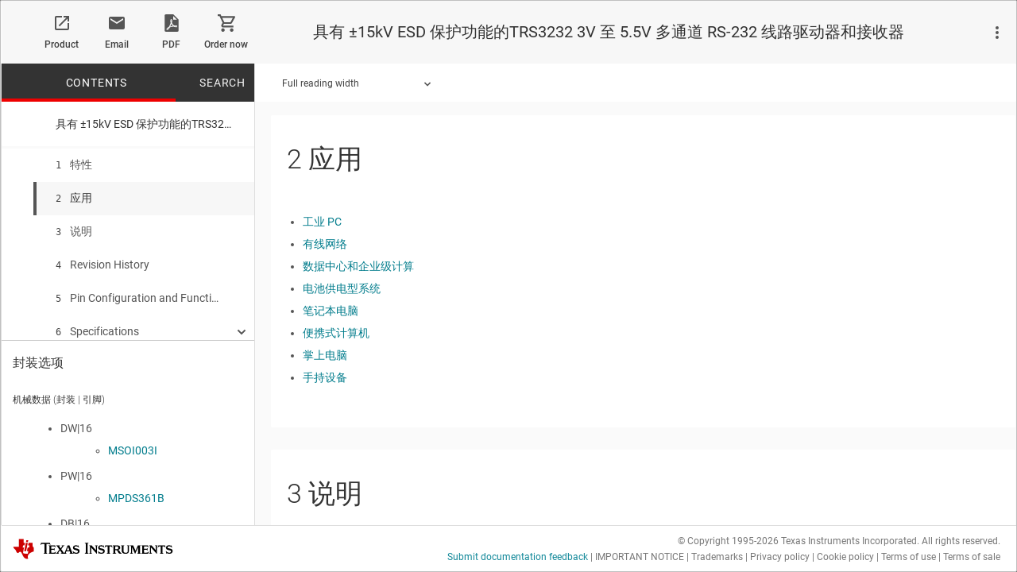

--- FILE ---
content_type: text/html;charset=utf-8
request_url: https://www.ti.com.cn/document-viewer/cn/TRS3232/datasheet/GUID-3857B287-1FF8-435C-8349-6DF4BE7CDB80
body_size: 30834
content:





<!DOCTYPE html>


	
	
    




	







<html class="folder product analog zh_CN">
<head>
<meta http-equiv="X-UA-Compatible" content="IE=Edge" />



<script type="text/javascript">window.NREUM||(NREUM={});NREUM.info={"errorBeacon":"bam.nr-data.net","licenseKey":"4a86cac204","agent":"","beacon":"bam.nr-data.net","applicationTime":47,"applicationID":"118705411","transactionName":"Z1VTZRcDXRFQWkJRWV4fYkEXC10FclZYTERfXF1UF01IBUFXDBYdTR9VUBEDQApUXEIXTV5RR0xFSnQnZRA=","queueTime":0};
(window.NREUM||(NREUM={})).init={ajax:{deny_list:["bam.nr-data.net"]},feature_flags:["soft_nav"]};(window.NREUM||(NREUM={})).loader_config={xpid:"VQEFUVNaDBABVVlVBwQDV1U=",licenseKey:"4a86cac204",applicationID:"118705411",browserID:"119814592"};;/*! For license information please see nr-loader-spa-1.308.0.min.js.LICENSE.txt */
(()=>{var e,t,r={384:(e,t,r)=>{"use strict";r.d(t,{NT:()=>a,US:()=>u,Zm:()=>o,bQ:()=>d,dV:()=>c,pV:()=>l});var n=r(6154),i=r(1863),s=r(1910);const a={beacon:"bam.nr-data.net",errorBeacon:"bam.nr-data.net"};function o(){return n.gm.NREUM||(n.gm.NREUM={}),void 0===n.gm.newrelic&&(n.gm.newrelic=n.gm.NREUM),n.gm.NREUM}function c(){let e=o();return e.o||(e.o={ST:n.gm.setTimeout,SI:n.gm.setImmediate||n.gm.setInterval,CT:n.gm.clearTimeout,XHR:n.gm.XMLHttpRequest,REQ:n.gm.Request,EV:n.gm.Event,PR:n.gm.Promise,MO:n.gm.MutationObserver,FETCH:n.gm.fetch,WS:n.gm.WebSocket},(0,s.i)(...Object.values(e.o))),e}function d(e,t){let r=o();r.initializedAgents??={},t.initializedAt={ms:(0,i.t)(),date:new Date},r.initializedAgents[e]=t}function u(e,t){o()[e]=t}function l(){return function(){let e=o();const t=e.info||{};e.info={beacon:a.beacon,errorBeacon:a.errorBeacon,...t}}(),function(){let e=o();const t=e.init||{};e.init={...t}}(),c(),function(){let e=o();const t=e.loader_config||{};e.loader_config={...t}}(),o()}},782:(e,t,r)=>{"use strict";r.d(t,{T:()=>n});const n=r(860).K7.pageViewTiming},860:(e,t,r)=>{"use strict";r.d(t,{$J:()=>u,K7:()=>c,P3:()=>d,XX:()=>i,Yy:()=>o,df:()=>s,qY:()=>n,v4:()=>a});const n="events",i="jserrors",s="browser/blobs",a="rum",o="browser/logs",c={ajax:"ajax",genericEvents:"generic_events",jserrors:i,logging:"logging",metrics:"metrics",pageAction:"page_action",pageViewEvent:"page_view_event",pageViewTiming:"page_view_timing",sessionReplay:"session_replay",sessionTrace:"session_trace",softNav:"soft_navigations",spa:"spa"},d={[c.pageViewEvent]:1,[c.pageViewTiming]:2,[c.metrics]:3,[c.jserrors]:4,[c.spa]:5,[c.ajax]:6,[c.sessionTrace]:7,[c.softNav]:8,[c.sessionReplay]:9,[c.logging]:10,[c.genericEvents]:11},u={[c.pageViewEvent]:a,[c.pageViewTiming]:n,[c.ajax]:n,[c.spa]:n,[c.softNav]:n,[c.metrics]:i,[c.jserrors]:i,[c.sessionTrace]:s,[c.sessionReplay]:s,[c.logging]:o,[c.genericEvents]:"ins"}},944:(e,t,r)=>{"use strict";r.d(t,{R:()=>i});var n=r(3241);function i(e,t){"function"==typeof console.debug&&(console.debug("New Relic Warning: https://github.com/newrelic/newrelic-browser-agent/blob/main/docs/warning-codes.md#".concat(e),t),(0,n.W)({agentIdentifier:null,drained:null,type:"data",name:"warn",feature:"warn",data:{code:e,secondary:t}}))}},993:(e,t,r)=>{"use strict";r.d(t,{A$:()=>s,ET:()=>a,TZ:()=>o,p_:()=>i});var n=r(860);const i={ERROR:"ERROR",WARN:"WARN",INFO:"INFO",DEBUG:"DEBUG",TRACE:"TRACE"},s={OFF:0,ERROR:1,WARN:2,INFO:3,DEBUG:4,TRACE:5},a="log",o=n.K7.logging},1541:(e,t,r)=>{"use strict";r.d(t,{U:()=>i,f:()=>n});const n={MFE:"MFE",BA:"BA"};function i(e,t){if(2!==t?.harvestEndpointVersion)return{};const r=t.agentRef.runtime.appMetadata.agents[0].entityGuid;return e?{"source.id":e.id,"source.name":e.name,"source.type":e.type,"parent.id":e.parent?.id||r,"parent.type":e.parent?.type||n.BA}:{"entity.guid":r,appId:t.agentRef.info.applicationID}}},1687:(e,t,r)=>{"use strict";r.d(t,{Ak:()=>d,Ze:()=>h,x3:()=>u});var n=r(3241),i=r(7836),s=r(3606),a=r(860),o=r(2646);const c={};function d(e,t){const r={staged:!1,priority:a.P3[t]||0};l(e),c[e].get(t)||c[e].set(t,r)}function u(e,t){e&&c[e]&&(c[e].get(t)&&c[e].delete(t),p(e,t,!1),c[e].size&&f(e))}function l(e){if(!e)throw new Error("agentIdentifier required");c[e]||(c[e]=new Map)}function h(e="",t="feature",r=!1){if(l(e),!e||!c[e].get(t)||r)return p(e,t);c[e].get(t).staged=!0,f(e)}function f(e){const t=Array.from(c[e]);t.every(([e,t])=>t.staged)&&(t.sort((e,t)=>e[1].priority-t[1].priority),t.forEach(([t])=>{c[e].delete(t),p(e,t)}))}function p(e,t,r=!0){const a=e?i.ee.get(e):i.ee,c=s.i.handlers;if(!a.aborted&&a.backlog&&c){if((0,n.W)({agentIdentifier:e,type:"lifecycle",name:"drain",feature:t}),r){const e=a.backlog[t],r=c[t];if(r){for(let t=0;e&&t<e.length;++t)g(e[t],r);Object.entries(r).forEach(([e,t])=>{Object.values(t||{}).forEach(t=>{t[0]?.on&&t[0]?.context()instanceof o.y&&t[0].on(e,t[1])})})}}a.isolatedBacklog||delete c[t],a.backlog[t]=null,a.emit("drain-"+t,[])}}function g(e,t){var r=e[1];Object.values(t[r]||{}).forEach(t=>{var r=e[0];if(t[0]===r){var n=t[1],i=e[3],s=e[2];n.apply(i,s)}})}},1738:(e,t,r)=>{"use strict";r.d(t,{U:()=>f,Y:()=>h});var n=r(3241),i=r(9908),s=r(1863),a=r(944),o=r(5701),c=r(3969),d=r(8362),u=r(860),l=r(4261);function h(e,t,r,s){const h=s||r;!h||h[e]&&h[e]!==d.d.prototype[e]||(h[e]=function(){(0,i.p)(c.xV,["API/"+e+"/called"],void 0,u.K7.metrics,r.ee),(0,n.W)({agentIdentifier:r.agentIdentifier,drained:!!o.B?.[r.agentIdentifier],type:"data",name:"api",feature:l.Pl+e,data:{}});try{return t.apply(this,arguments)}catch(e){(0,a.R)(23,e)}})}function f(e,t,r,n,a){const o=e.info;null===r?delete o.jsAttributes[t]:o.jsAttributes[t]=r,(a||null===r)&&(0,i.p)(l.Pl+n,[(0,s.t)(),t,r],void 0,"session",e.ee)}},1741:(e,t,r)=>{"use strict";r.d(t,{W:()=>s});var n=r(944),i=r(4261);class s{#e(e,...t){if(this[e]!==s.prototype[e])return this[e](...t);(0,n.R)(35,e)}addPageAction(e,t){return this.#e(i.hG,e,t)}register(e){return this.#e(i.eY,e)}recordCustomEvent(e,t){return this.#e(i.fF,e,t)}setPageViewName(e,t){return this.#e(i.Fw,e,t)}setCustomAttribute(e,t,r){return this.#e(i.cD,e,t,r)}noticeError(e,t){return this.#e(i.o5,e,t)}setUserId(e,t=!1){return this.#e(i.Dl,e,t)}setApplicationVersion(e){return this.#e(i.nb,e)}setErrorHandler(e){return this.#e(i.bt,e)}addRelease(e,t){return this.#e(i.k6,e,t)}log(e,t){return this.#e(i.$9,e,t)}start(){return this.#e(i.d3)}finished(e){return this.#e(i.BL,e)}recordReplay(){return this.#e(i.CH)}pauseReplay(){return this.#e(i.Tb)}addToTrace(e){return this.#e(i.U2,e)}setCurrentRouteName(e){return this.#e(i.PA,e)}interaction(e){return this.#e(i.dT,e)}wrapLogger(e,t,r){return this.#e(i.Wb,e,t,r)}measure(e,t){return this.#e(i.V1,e,t)}consent(e){return this.#e(i.Pv,e)}}},1863:(e,t,r)=>{"use strict";function n(){return Math.floor(performance.now())}r.d(t,{t:()=>n})},1910:(e,t,r)=>{"use strict";r.d(t,{i:()=>s});var n=r(944);const i=new Map;function s(...e){return e.every(e=>{if(i.has(e))return i.get(e);const t="function"==typeof e?e.toString():"",r=t.includes("[native code]"),s=t.includes("nrWrapper");return r||s||(0,n.R)(64,e?.name||t),i.set(e,r),r})}},2555:(e,t,r)=>{"use strict";r.d(t,{D:()=>o,f:()=>a});var n=r(384),i=r(8122);const s={beacon:n.NT.beacon,errorBeacon:n.NT.errorBeacon,licenseKey:void 0,applicationID:void 0,sa:void 0,queueTime:void 0,applicationTime:void 0,ttGuid:void 0,user:void 0,account:void 0,product:void 0,extra:void 0,jsAttributes:{},userAttributes:void 0,atts:void 0,transactionName:void 0,tNamePlain:void 0};function a(e){try{return!!e.licenseKey&&!!e.errorBeacon&&!!e.applicationID}catch(e){return!1}}const o=e=>(0,i.a)(e,s)},2614:(e,t,r)=>{"use strict";r.d(t,{BB:()=>a,H3:()=>n,g:()=>d,iL:()=>c,tS:()=>o,uh:()=>i,wk:()=>s});const n="NRBA",i="SESSION",s=144e5,a=18e5,o={STARTED:"session-started",PAUSE:"session-pause",RESET:"session-reset",RESUME:"session-resume",UPDATE:"session-update"},c={SAME_TAB:"same-tab",CROSS_TAB:"cross-tab"},d={OFF:0,FULL:1,ERROR:2}},2646:(e,t,r)=>{"use strict";r.d(t,{y:()=>n});class n{constructor(e){this.contextId=e}}},2843:(e,t,r)=>{"use strict";r.d(t,{G:()=>s,u:()=>i});var n=r(3878);function i(e,t=!1,r,i){(0,n.DD)("visibilitychange",function(){if(t)return void("hidden"===document.visibilityState&&e());e(document.visibilityState)},r,i)}function s(e,t,r){(0,n.sp)("pagehide",e,t,r)}},3241:(e,t,r)=>{"use strict";r.d(t,{W:()=>s});var n=r(6154);const i="newrelic";function s(e={}){try{n.gm.dispatchEvent(new CustomEvent(i,{detail:e}))}catch(e){}}},3304:(e,t,r)=>{"use strict";r.d(t,{A:()=>s});var n=r(7836);const i=()=>{const e=new WeakSet;return(t,r)=>{if("object"==typeof r&&null!==r){if(e.has(r))return;e.add(r)}return r}};function s(e){try{return JSON.stringify(e,i())??""}catch(e){try{n.ee.emit("internal-error",[e])}catch(e){}return""}}},3333:(e,t,r)=>{"use strict";r.d(t,{$v:()=>u,TZ:()=>n,Xh:()=>c,Zp:()=>i,kd:()=>d,mq:()=>o,nf:()=>a,qN:()=>s});const n=r(860).K7.genericEvents,i=["auxclick","click","copy","keydown","paste","scrollend"],s=["focus","blur"],a=4,o=1e3,c=2e3,d=["PageAction","UserAction","BrowserPerformance"],u={RESOURCES:"experimental.resources",REGISTER:"register"}},3434:(e,t,r)=>{"use strict";r.d(t,{Jt:()=>s,YM:()=>d});var n=r(7836),i=r(5607);const s="nr@original:".concat(i.W),a=50;var o=Object.prototype.hasOwnProperty,c=!1;function d(e,t){return e||(e=n.ee),r.inPlace=function(e,t,n,i,s){n||(n="");const a="-"===n.charAt(0);for(let o=0;o<t.length;o++){const c=t[o],d=e[c];l(d)||(e[c]=r(d,a?c+n:n,i,c,s))}},r.flag=s,r;function r(t,r,n,c,d){return l(t)?t:(r||(r=""),nrWrapper[s]=t,function(e,t,r){if(Object.defineProperty&&Object.keys)try{return Object.keys(e).forEach(function(r){Object.defineProperty(t,r,{get:function(){return e[r]},set:function(t){return e[r]=t,t}})}),t}catch(e){u([e],r)}for(var n in e)o.call(e,n)&&(t[n]=e[n])}(t,nrWrapper,e),nrWrapper);function nrWrapper(){var s,o,l,h;let f;try{o=this,s=[...arguments],l="function"==typeof n?n(s,o):n||{}}catch(t){u([t,"",[s,o,c],l],e)}i(r+"start",[s,o,c],l,d);const p=performance.now();let g;try{return h=t.apply(o,s),g=performance.now(),h}catch(e){throw g=performance.now(),i(r+"err",[s,o,e],l,d),f=e,f}finally{const e=g-p,t={start:p,end:g,duration:e,isLongTask:e>=a,methodName:c,thrownError:f};t.isLongTask&&i("long-task",[t,o],l,d),i(r+"end",[s,o,h],l,d)}}}function i(r,n,i,s){if(!c||t){var a=c;c=!0;try{e.emit(r,n,i,t,s)}catch(t){u([t,r,n,i],e)}c=a}}}function u(e,t){t||(t=n.ee);try{t.emit("internal-error",e)}catch(e){}}function l(e){return!(e&&"function"==typeof e&&e.apply&&!e[s])}},3606:(e,t,r)=>{"use strict";r.d(t,{i:()=>s});var n=r(9908);s.on=a;var i=s.handlers={};function s(e,t,r,s){a(s||n.d,i,e,t,r)}function a(e,t,r,i,s){s||(s="feature"),e||(e=n.d);var a=t[s]=t[s]||{};(a[r]=a[r]||[]).push([e,i])}},3738:(e,t,r)=>{"use strict";r.d(t,{He:()=>i,Kp:()=>o,Lc:()=>d,Rz:()=>u,TZ:()=>n,bD:()=>s,d3:()=>a,jx:()=>l,sl:()=>h,uP:()=>c});const n=r(860).K7.sessionTrace,i="bstResource",s="resource",a="-start",o="-end",c="fn"+a,d="fn"+o,u="pushState",l=1e3,h=3e4},3785:(e,t,r)=>{"use strict";r.d(t,{R:()=>c,b:()=>d});var n=r(9908),i=r(1863),s=r(860),a=r(3969),o=r(993);function c(e,t,r={},c=o.p_.INFO,d=!0,u,l=(0,i.t)()){(0,n.p)(a.xV,["API/logging/".concat(c.toLowerCase(),"/called")],void 0,s.K7.metrics,e),(0,n.p)(o.ET,[l,t,r,c,d,u],void 0,s.K7.logging,e)}function d(e){return"string"==typeof e&&Object.values(o.p_).some(t=>t===e.toUpperCase().trim())}},3878:(e,t,r)=>{"use strict";function n(e,t){return{capture:e,passive:!1,signal:t}}function i(e,t,r=!1,i){window.addEventListener(e,t,n(r,i))}function s(e,t,r=!1,i){document.addEventListener(e,t,n(r,i))}r.d(t,{DD:()=>s,jT:()=>n,sp:()=>i})},3962:(e,t,r)=>{"use strict";r.d(t,{AM:()=>a,O2:()=>l,OV:()=>s,Qu:()=>h,TZ:()=>c,ih:()=>f,pP:()=>o,t1:()=>u,tC:()=>i,wD:()=>d});var n=r(860);const i=["click","keydown","submit"],s="popstate",a="api",o="initialPageLoad",c=n.K7.softNav,d=5e3,u=500,l={INITIAL_PAGE_LOAD:"",ROUTE_CHANGE:1,UNSPECIFIED:2},h={INTERACTION:1,AJAX:2,CUSTOM_END:3,CUSTOM_TRACER:4},f={IP:"in progress",PF:"pending finish",FIN:"finished",CAN:"cancelled"}},3969:(e,t,r)=>{"use strict";r.d(t,{TZ:()=>n,XG:()=>o,rs:()=>i,xV:()=>a,z_:()=>s});const n=r(860).K7.metrics,i="sm",s="cm",a="storeSupportabilityMetrics",o="storeEventMetrics"},4234:(e,t,r)=>{"use strict";r.d(t,{W:()=>s});var n=r(7836),i=r(1687);class s{constructor(e,t){this.agentIdentifier=e,this.ee=n.ee.get(e),this.featureName=t,this.blocked=!1}deregisterDrain(){(0,i.x3)(this.agentIdentifier,this.featureName)}}},4261:(e,t,r)=>{"use strict";r.d(t,{$9:()=>u,BL:()=>c,CH:()=>p,Dl:()=>R,Fw:()=>w,PA:()=>v,Pl:()=>n,Pv:()=>A,Tb:()=>h,U2:()=>a,V1:()=>E,Wb:()=>T,bt:()=>y,cD:()=>b,d3:()=>x,dT:()=>d,eY:()=>g,fF:()=>f,hG:()=>s,hw:()=>i,k6:()=>o,nb:()=>m,o5:()=>l});const n="api-",i=n+"ixn-",s="addPageAction",a="addToTrace",o="addRelease",c="finished",d="interaction",u="log",l="noticeError",h="pauseReplay",f="recordCustomEvent",p="recordReplay",g="register",m="setApplicationVersion",v="setCurrentRouteName",b="setCustomAttribute",y="setErrorHandler",w="setPageViewName",R="setUserId",x="start",T="wrapLogger",E="measure",A="consent"},5205:(e,t,r)=>{"use strict";r.d(t,{j:()=>S});var n=r(384),i=r(1741);var s=r(2555),a=r(3333);const o=e=>{if(!e||"string"!=typeof e)return!1;try{document.createDocumentFragment().querySelector(e)}catch{return!1}return!0};var c=r(2614),d=r(944),u=r(8122);const l="[data-nr-mask]",h=e=>(0,u.a)(e,(()=>{const e={feature_flags:[],experimental:{allow_registered_children:!1,resources:!1},mask_selector:"*",block_selector:"[data-nr-block]",mask_input_options:{color:!1,date:!1,"datetime-local":!1,email:!1,month:!1,number:!1,range:!1,search:!1,tel:!1,text:!1,time:!1,url:!1,week:!1,textarea:!1,select:!1,password:!0}};return{ajax:{deny_list:void 0,block_internal:!0,enabled:!0,autoStart:!0},api:{get allow_registered_children(){return e.feature_flags.includes(a.$v.REGISTER)||e.experimental.allow_registered_children},set allow_registered_children(t){e.experimental.allow_registered_children=t},duplicate_registered_data:!1},browser_consent_mode:{enabled:!1},distributed_tracing:{enabled:void 0,exclude_newrelic_header:void 0,cors_use_newrelic_header:void 0,cors_use_tracecontext_headers:void 0,allowed_origins:void 0},get feature_flags(){return e.feature_flags},set feature_flags(t){e.feature_flags=t},generic_events:{enabled:!0,autoStart:!0},harvest:{interval:30},jserrors:{enabled:!0,autoStart:!0},logging:{enabled:!0,autoStart:!0},metrics:{enabled:!0,autoStart:!0},obfuscate:void 0,page_action:{enabled:!0},page_view_event:{enabled:!0,autoStart:!0},page_view_timing:{enabled:!0,autoStart:!0},performance:{capture_marks:!1,capture_measures:!1,capture_detail:!0,resources:{get enabled(){return e.feature_flags.includes(a.$v.RESOURCES)||e.experimental.resources},set enabled(t){e.experimental.resources=t},asset_types:[],first_party_domains:[],ignore_newrelic:!0}},privacy:{cookies_enabled:!0},proxy:{assets:void 0,beacon:void 0},session:{expiresMs:c.wk,inactiveMs:c.BB},session_replay:{autoStart:!0,enabled:!1,preload:!1,sampling_rate:10,error_sampling_rate:100,collect_fonts:!1,inline_images:!1,fix_stylesheets:!0,mask_all_inputs:!0,get mask_text_selector(){return e.mask_selector},set mask_text_selector(t){o(t)?e.mask_selector="".concat(t,",").concat(l):""===t||null===t?e.mask_selector=l:(0,d.R)(5,t)},get block_class(){return"nr-block"},get ignore_class(){return"nr-ignore"},get mask_text_class(){return"nr-mask"},get block_selector(){return e.block_selector},set block_selector(t){o(t)?e.block_selector+=",".concat(t):""!==t&&(0,d.R)(6,t)},get mask_input_options(){return e.mask_input_options},set mask_input_options(t){t&&"object"==typeof t?e.mask_input_options={...t,password:!0}:(0,d.R)(7,t)}},session_trace:{enabled:!0,autoStart:!0},soft_navigations:{enabled:!0,autoStart:!0},spa:{enabled:!0,autoStart:!0},ssl:void 0,user_actions:{enabled:!0,elementAttributes:["id","className","tagName","type"]}}})());var f=r(6154),p=r(9324);let g=0;const m={buildEnv:p.F3,distMethod:p.Xs,version:p.xv,originTime:f.WN},v={consented:!1},b={appMetadata:{},get consented(){return this.session?.state?.consent||v.consented},set consented(e){v.consented=e},customTransaction:void 0,denyList:void 0,disabled:!1,harvester:void 0,isolatedBacklog:!1,isRecording:!1,loaderType:void 0,maxBytes:3e4,obfuscator:void 0,onerror:void 0,ptid:void 0,releaseIds:{},session:void 0,timeKeeper:void 0,registeredEntities:[],jsAttributesMetadata:{bytes:0},get harvestCount(){return++g}},y=e=>{const t=(0,u.a)(e,b),r=Object.keys(m).reduce((e,t)=>(e[t]={value:m[t],writable:!1,configurable:!0,enumerable:!0},e),{});return Object.defineProperties(t,r)};var w=r(5701);const R=e=>{const t=e.startsWith("http");e+="/",r.p=t?e:"https://"+e};var x=r(7836),T=r(3241);const E={accountID:void 0,trustKey:void 0,agentID:void 0,licenseKey:void 0,applicationID:void 0,xpid:void 0},A=e=>(0,u.a)(e,E),_=new Set;function S(e,t={},r,a){let{init:o,info:c,loader_config:d,runtime:u={},exposed:l=!0}=t;if(!c){const e=(0,n.pV)();o=e.init,c=e.info,d=e.loader_config}e.init=h(o||{}),e.loader_config=A(d||{}),c.jsAttributes??={},f.bv&&(c.jsAttributes.isWorker=!0),e.info=(0,s.D)(c);const p=e.init,g=[c.beacon,c.errorBeacon];_.has(e.agentIdentifier)||(p.proxy.assets&&(R(p.proxy.assets),g.push(p.proxy.assets)),p.proxy.beacon&&g.push(p.proxy.beacon),e.beacons=[...g],function(e){const t=(0,n.pV)();Object.getOwnPropertyNames(i.W.prototype).forEach(r=>{const n=i.W.prototype[r];if("function"!=typeof n||"constructor"===n)return;let s=t[r];e[r]&&!1!==e.exposed&&"micro-agent"!==e.runtime?.loaderType&&(t[r]=(...t)=>{const n=e[r](...t);return s?s(...t):n})})}(e),(0,n.US)("activatedFeatures",w.B)),u.denyList=[...p.ajax.deny_list||[],...p.ajax.block_internal?g:[]],u.ptid=e.agentIdentifier,u.loaderType=r,e.runtime=y(u),_.has(e.agentIdentifier)||(e.ee=x.ee.get(e.agentIdentifier),e.exposed=l,(0,T.W)({agentIdentifier:e.agentIdentifier,drained:!!w.B?.[e.agentIdentifier],type:"lifecycle",name:"initialize",feature:void 0,data:e.config})),_.add(e.agentIdentifier)}},5270:(e,t,r)=>{"use strict";r.d(t,{Aw:()=>a,SR:()=>s,rF:()=>o});var n=r(384),i=r(7767);function s(e){return!!(0,n.dV)().o.MO&&(0,i.V)(e)&&!0===e?.session_trace.enabled}function a(e){return!0===e?.session_replay.preload&&s(e)}function o(e,t){try{if("string"==typeof t?.type){if("password"===t.type.toLowerCase())return"*".repeat(e?.length||0);if(void 0!==t?.dataset?.nrUnmask||t?.classList?.contains("nr-unmask"))return e}}catch(e){}return"string"==typeof e?e.replace(/[\S]/g,"*"):"*".repeat(e?.length||0)}},5289:(e,t,r)=>{"use strict";r.d(t,{GG:()=>a,Qr:()=>c,sB:()=>o});var n=r(3878),i=r(6389);function s(){return"undefined"==typeof document||"complete"===document.readyState}function a(e,t){if(s())return e();const r=(0,i.J)(e),a=setInterval(()=>{s()&&(clearInterval(a),r())},500);(0,n.sp)("load",r,t)}function o(e){if(s())return e();(0,n.DD)("DOMContentLoaded",e)}function c(e){if(s())return e();(0,n.sp)("popstate",e)}},5607:(e,t,r)=>{"use strict";r.d(t,{W:()=>n});const n=(0,r(9566).bz)()},5701:(e,t,r)=>{"use strict";r.d(t,{B:()=>s,t:()=>a});var n=r(3241);const i=new Set,s={};function a(e,t){const r=t.agentIdentifier;s[r]??={},e&&"object"==typeof e&&(i.has(r)||(t.ee.emit("rumresp",[e]),s[r]=e,i.add(r),(0,n.W)({agentIdentifier:r,loaded:!0,drained:!0,type:"lifecycle",name:"load",feature:void 0,data:e})))}},6154:(e,t,r)=>{"use strict";r.d(t,{OF:()=>d,RI:()=>i,WN:()=>h,bv:()=>s,eN:()=>f,gm:()=>a,lR:()=>l,m:()=>c,mw:()=>o,sb:()=>u});var n=r(1863);const i="undefined"!=typeof window&&!!window.document,s="undefined"!=typeof WorkerGlobalScope&&("undefined"!=typeof self&&self instanceof WorkerGlobalScope&&self.navigator instanceof WorkerNavigator||"undefined"!=typeof globalThis&&globalThis instanceof WorkerGlobalScope&&globalThis.navigator instanceof WorkerNavigator),a=i?window:"undefined"!=typeof WorkerGlobalScope&&("undefined"!=typeof self&&self instanceof WorkerGlobalScope&&self||"undefined"!=typeof globalThis&&globalThis instanceof WorkerGlobalScope&&globalThis),o=Boolean("hidden"===a?.document?.visibilityState),c=""+a?.location,d=/iPad|iPhone|iPod/.test(a.navigator?.userAgent),u=d&&"undefined"==typeof SharedWorker,l=(()=>{const e=a.navigator?.userAgent?.match(/Firefox[/\s](\d+\.\d+)/);return Array.isArray(e)&&e.length>=2?+e[1]:0})(),h=Date.now()-(0,n.t)(),f=()=>"undefined"!=typeof PerformanceNavigationTiming&&a?.performance?.getEntriesByType("navigation")?.[0]?.responseStart},6344:(e,t,r)=>{"use strict";r.d(t,{BB:()=>u,Qb:()=>l,TZ:()=>i,Ug:()=>a,Vh:()=>s,_s:()=>o,bc:()=>d,yP:()=>c});var n=r(2614);const i=r(860).K7.sessionReplay,s="errorDuringReplay",a=.12,o={DomContentLoaded:0,Load:1,FullSnapshot:2,IncrementalSnapshot:3,Meta:4,Custom:5},c={[n.g.ERROR]:15e3,[n.g.FULL]:3e5,[n.g.OFF]:0},d={RESET:{message:"Session was reset",sm:"Reset"},IMPORT:{message:"Recorder failed to import",sm:"Import"},TOO_MANY:{message:"429: Too Many Requests",sm:"Too-Many"},TOO_BIG:{message:"Payload was too large",sm:"Too-Big"},CROSS_TAB:{message:"Session Entity was set to OFF on another tab",sm:"Cross-Tab"},ENTITLEMENTS:{message:"Session Replay is not allowed and will not be started",sm:"Entitlement"}},u=5e3,l={API:"api",RESUME:"resume",SWITCH_TO_FULL:"switchToFull",INITIALIZE:"initialize",PRELOAD:"preload"}},6389:(e,t,r)=>{"use strict";function n(e,t=500,r={}){const n=r?.leading||!1;let i;return(...r)=>{n&&void 0===i&&(e.apply(this,r),i=setTimeout(()=>{i=clearTimeout(i)},t)),n||(clearTimeout(i),i=setTimeout(()=>{e.apply(this,r)},t))}}function i(e){let t=!1;return(...r)=>{t||(t=!0,e.apply(this,r))}}r.d(t,{J:()=>i,s:()=>n})},6630:(e,t,r)=>{"use strict";r.d(t,{T:()=>n});const n=r(860).K7.pageViewEvent},6774:(e,t,r)=>{"use strict";r.d(t,{T:()=>n});const n=r(860).K7.jserrors},7295:(e,t,r)=>{"use strict";r.d(t,{Xv:()=>a,gX:()=>i,iW:()=>s});var n=[];function i(e){if(!e||s(e))return!1;if(0===n.length)return!0;if("*"===n[0].hostname)return!1;for(var t=0;t<n.length;t++){var r=n[t];if(r.hostname.test(e.hostname)&&r.pathname.test(e.pathname))return!1}return!0}function s(e){return void 0===e.hostname}function a(e){if(n=[],e&&e.length)for(var t=0;t<e.length;t++){let r=e[t];if(!r)continue;if("*"===r)return void(n=[{hostname:"*"}]);0===r.indexOf("http://")?r=r.substring(7):0===r.indexOf("https://")&&(r=r.substring(8));const i=r.indexOf("/");let s,a;i>0?(s=r.substring(0,i),a=r.substring(i)):(s=r,a="*");let[c]=s.split(":");n.push({hostname:o(c),pathname:o(a,!0)})}}function o(e,t=!1){const r=e.replace(/[.+?^${}()|[\]\\]/g,e=>"\\"+e).replace(/\*/g,".*?");return new RegExp((t?"^":"")+r+"$")}},7485:(e,t,r)=>{"use strict";r.d(t,{D:()=>i});var n=r(6154);function i(e){if(0===(e||"").indexOf("data:"))return{protocol:"data"};try{const t=new URL(e,location.href),r={port:t.port,hostname:t.hostname,pathname:t.pathname,search:t.search,protocol:t.protocol.slice(0,t.protocol.indexOf(":")),sameOrigin:t.protocol===n.gm?.location?.protocol&&t.host===n.gm?.location?.host};return r.port&&""!==r.port||("http:"===t.protocol&&(r.port="80"),"https:"===t.protocol&&(r.port="443")),r.pathname&&""!==r.pathname?r.pathname.startsWith("/")||(r.pathname="/".concat(r.pathname)):r.pathname="/",r}catch(e){return{}}}},7699:(e,t,r)=>{"use strict";r.d(t,{It:()=>s,KC:()=>o,No:()=>i,qh:()=>a});var n=r(860);const i=16e3,s=1e6,a="SESSION_ERROR",o={[n.K7.logging]:!0,[n.K7.genericEvents]:!1,[n.K7.jserrors]:!1,[n.K7.ajax]:!1}},7767:(e,t,r)=>{"use strict";r.d(t,{V:()=>i});var n=r(6154);const i=e=>n.RI&&!0===e?.privacy.cookies_enabled},7836:(e,t,r)=>{"use strict";r.d(t,{P:()=>o,ee:()=>c});var n=r(384),i=r(8990),s=r(2646),a=r(5607);const o="nr@context:".concat(a.W),c=function e(t,r){var n={},a={},u={},l=!1;try{l=16===r.length&&d.initializedAgents?.[r]?.runtime.isolatedBacklog}catch(e){}var h={on:p,addEventListener:p,removeEventListener:function(e,t){var r=n[e];if(!r)return;for(var i=0;i<r.length;i++)r[i]===t&&r.splice(i,1)},emit:function(e,r,n,i,s){!1!==s&&(s=!0);if(c.aborted&&!i)return;t&&s&&t.emit(e,r,n);var o=f(n);g(e).forEach(e=>{e.apply(o,r)});var d=v()[a[e]];d&&d.push([h,e,r,o]);return o},get:m,listeners:g,context:f,buffer:function(e,t){const r=v();if(t=t||"feature",h.aborted)return;Object.entries(e||{}).forEach(([e,n])=>{a[n]=t,t in r||(r[t]=[])})},abort:function(){h._aborted=!0,Object.keys(h.backlog).forEach(e=>{delete h.backlog[e]})},isBuffering:function(e){return!!v()[a[e]]},debugId:r,backlog:l?{}:t&&"object"==typeof t.backlog?t.backlog:{},isolatedBacklog:l};return Object.defineProperty(h,"aborted",{get:()=>{let e=h._aborted||!1;return e||(t&&(e=t.aborted),e)}}),h;function f(e){return e&&e instanceof s.y?e:e?(0,i.I)(e,o,()=>new s.y(o)):new s.y(o)}function p(e,t){n[e]=g(e).concat(t)}function g(e){return n[e]||[]}function m(t){return u[t]=u[t]||e(h,t)}function v(){return h.backlog}}(void 0,"globalEE"),d=(0,n.Zm)();d.ee||(d.ee=c)},8122:(e,t,r)=>{"use strict";r.d(t,{a:()=>i});var n=r(944);function i(e,t){try{if(!e||"object"!=typeof e)return(0,n.R)(3);if(!t||"object"!=typeof t)return(0,n.R)(4);const r=Object.create(Object.getPrototypeOf(t),Object.getOwnPropertyDescriptors(t)),s=0===Object.keys(r).length?e:r;for(let a in s)if(void 0!==e[a])try{if(null===e[a]){r[a]=null;continue}Array.isArray(e[a])&&Array.isArray(t[a])?r[a]=Array.from(new Set([...e[a],...t[a]])):"object"==typeof e[a]&&"object"==typeof t[a]?r[a]=i(e[a],t[a]):r[a]=e[a]}catch(e){r[a]||(0,n.R)(1,e)}return r}catch(e){(0,n.R)(2,e)}}},8139:(e,t,r)=>{"use strict";r.d(t,{u:()=>h});var n=r(7836),i=r(3434),s=r(8990),a=r(6154);const o={},c=a.gm.XMLHttpRequest,d="addEventListener",u="removeEventListener",l="nr@wrapped:".concat(n.P);function h(e){var t=function(e){return(e||n.ee).get("events")}(e);if(o[t.debugId]++)return t;o[t.debugId]=1;var r=(0,i.YM)(t,!0);function h(e){r.inPlace(e,[d,u],"-",p)}function p(e,t){return e[1]}return"getPrototypeOf"in Object&&(a.RI&&f(document,h),c&&f(c.prototype,h),f(a.gm,h)),t.on(d+"-start",function(e,t){var n=e[1];if(null!==n&&("function"==typeof n||"object"==typeof n)&&"newrelic"!==e[0]){var i=(0,s.I)(n,l,function(){var e={object:function(){if("function"!=typeof n.handleEvent)return;return n.handleEvent.apply(n,arguments)},function:n}[typeof n];return e?r(e,"fn-",null,e.name||"anonymous"):n});this.wrapped=e[1]=i}}),t.on(u+"-start",function(e){e[1]=this.wrapped||e[1]}),t}function f(e,t,...r){let n=e;for(;"object"==typeof n&&!Object.prototype.hasOwnProperty.call(n,d);)n=Object.getPrototypeOf(n);n&&t(n,...r)}},8362:(e,t,r)=>{"use strict";r.d(t,{d:()=>s});var n=r(9566),i=r(1741);class s extends i.W{agentIdentifier=(0,n.LA)(16)}},8374:(e,t,r)=>{r.nc=(()=>{try{return document?.currentScript?.nonce}catch(e){}return""})()},8990:(e,t,r)=>{"use strict";r.d(t,{I:()=>i});var n=Object.prototype.hasOwnProperty;function i(e,t,r){if(n.call(e,t))return e[t];var i=r();if(Object.defineProperty&&Object.keys)try{return Object.defineProperty(e,t,{value:i,writable:!0,enumerable:!1}),i}catch(e){}return e[t]=i,i}},9119:(e,t,r)=>{"use strict";r.d(t,{L:()=>s});var n=/([^?#]*)[^#]*(#[^?]*|$).*/,i=/([^?#]*)().*/;function s(e,t){return e?e.replace(t?n:i,"$1$2"):e}},9300:(e,t,r)=>{"use strict";r.d(t,{T:()=>n});const n=r(860).K7.ajax},9324:(e,t,r)=>{"use strict";r.d(t,{AJ:()=>a,F3:()=>i,Xs:()=>s,Yq:()=>o,xv:()=>n});const n="1.308.0",i="PROD",s="CDN",a="@newrelic/rrweb",o="1.0.1"},9566:(e,t,r)=>{"use strict";r.d(t,{LA:()=>o,ZF:()=>c,bz:()=>a,el:()=>d});var n=r(6154);const i="xxxxxxxx-xxxx-4xxx-yxxx-xxxxxxxxxxxx";function s(e,t){return e?15&e[t]:16*Math.random()|0}function a(){const e=n.gm?.crypto||n.gm?.msCrypto;let t,r=0;return e&&e.getRandomValues&&(t=e.getRandomValues(new Uint8Array(30))),i.split("").map(e=>"x"===e?s(t,r++).toString(16):"y"===e?(3&s()|8).toString(16):e).join("")}function o(e){const t=n.gm?.crypto||n.gm?.msCrypto;let r,i=0;t&&t.getRandomValues&&(r=t.getRandomValues(new Uint8Array(e)));const a=[];for(var o=0;o<e;o++)a.push(s(r,i++).toString(16));return a.join("")}function c(){return o(16)}function d(){return o(32)}},9908:(e,t,r)=>{"use strict";r.d(t,{d:()=>n,p:()=>i});var n=r(7836).ee.get("handle");function i(e,t,r,i,s){s?(s.buffer([e],i),s.emit(e,t,r)):(n.buffer([e],i),n.emit(e,t,r))}}},n={};function i(e){var t=n[e];if(void 0!==t)return t.exports;var s=n[e]={exports:{}};return r[e](s,s.exports,i),s.exports}i.m=r,i.d=(e,t)=>{for(var r in t)i.o(t,r)&&!i.o(e,r)&&Object.defineProperty(e,r,{enumerable:!0,get:t[r]})},i.f={},i.e=e=>Promise.all(Object.keys(i.f).reduce((t,r)=>(i.f[r](e,t),t),[])),i.u=e=>({212:"nr-spa-compressor",249:"nr-spa-recorder",478:"nr-spa"}[e]+"-1.308.0.min.js"),i.o=(e,t)=>Object.prototype.hasOwnProperty.call(e,t),e={},t="NRBA-1.308.0.PROD:",i.l=(r,n,s,a)=>{if(e[r])e[r].push(n);else{var o,c;if(void 0!==s)for(var d=document.getElementsByTagName("script"),u=0;u<d.length;u++){var l=d[u];if(l.getAttribute("src")==r||l.getAttribute("data-webpack")==t+s){o=l;break}}if(!o){c=!0;var h={478:"sha512-RSfSVnmHk59T/uIPbdSE0LPeqcEdF4/+XhfJdBuccH5rYMOEZDhFdtnh6X6nJk7hGpzHd9Ujhsy7lZEz/ORYCQ==",249:"sha512-ehJXhmntm85NSqW4MkhfQqmeKFulra3klDyY0OPDUE+sQ3GokHlPh1pmAzuNy//3j4ac6lzIbmXLvGQBMYmrkg==",212:"sha512-B9h4CR46ndKRgMBcK+j67uSR2RCnJfGefU+A7FrgR/k42ovXy5x/MAVFiSvFxuVeEk/pNLgvYGMp1cBSK/G6Fg=="};(o=document.createElement("script")).charset="utf-8",i.nc&&o.setAttribute("nonce",i.nc),o.setAttribute("data-webpack",t+s),o.src=r,0!==o.src.indexOf(window.location.origin+"/")&&(o.crossOrigin="anonymous"),h[a]&&(o.integrity=h[a])}e[r]=[n];var f=(t,n)=>{o.onerror=o.onload=null,clearTimeout(p);var i=e[r];if(delete e[r],o.parentNode&&o.parentNode.removeChild(o),i&&i.forEach(e=>e(n)),t)return t(n)},p=setTimeout(f.bind(null,void 0,{type:"timeout",target:o}),12e4);o.onerror=f.bind(null,o.onerror),o.onload=f.bind(null,o.onload),c&&document.head.appendChild(o)}},i.r=e=>{"undefined"!=typeof Symbol&&Symbol.toStringTag&&Object.defineProperty(e,Symbol.toStringTag,{value:"Module"}),Object.defineProperty(e,"__esModule",{value:!0})},i.p="https://js-agent.newrelic.com/",(()=>{var e={38:0,788:0};i.f.j=(t,r)=>{var n=i.o(e,t)?e[t]:void 0;if(0!==n)if(n)r.push(n[2]);else{var s=new Promise((r,i)=>n=e[t]=[r,i]);r.push(n[2]=s);var a=i.p+i.u(t),o=new Error;i.l(a,r=>{if(i.o(e,t)&&(0!==(n=e[t])&&(e[t]=void 0),n)){var s=r&&("load"===r.type?"missing":r.type),a=r&&r.target&&r.target.src;o.message="Loading chunk "+t+" failed: ("+s+": "+a+")",o.name="ChunkLoadError",o.type=s,o.request=a,n[1](o)}},"chunk-"+t,t)}};var t=(t,r)=>{var n,s,[a,o,c]=r,d=0;if(a.some(t=>0!==e[t])){for(n in o)i.o(o,n)&&(i.m[n]=o[n]);if(c)c(i)}for(t&&t(r);d<a.length;d++)s=a[d],i.o(e,s)&&e[s]&&e[s][0](),e[s]=0},r=self["webpackChunk:NRBA-1.308.0.PROD"]=self["webpackChunk:NRBA-1.308.0.PROD"]||[];r.forEach(t.bind(null,0)),r.push=t.bind(null,r.push.bind(r))})(),(()=>{"use strict";i(8374);var e=i(8362),t=i(860);const r=Object.values(t.K7);var n=i(5205);var s=i(9908),a=i(1863),o=i(4261),c=i(1738);var d=i(1687),u=i(4234),l=i(5289),h=i(6154),f=i(944),p=i(5270),g=i(7767),m=i(6389),v=i(7699);class b extends u.W{constructor(e,t){super(e.agentIdentifier,t),this.agentRef=e,this.abortHandler=void 0,this.featAggregate=void 0,this.loadedSuccessfully=void 0,this.onAggregateImported=new Promise(e=>{this.loadedSuccessfully=e}),this.deferred=Promise.resolve(),!1===e.init[this.featureName].autoStart?this.deferred=new Promise((t,r)=>{this.ee.on("manual-start-all",(0,m.J)(()=>{(0,d.Ak)(e.agentIdentifier,this.featureName),t()}))}):(0,d.Ak)(e.agentIdentifier,t)}importAggregator(e,t,r={}){if(this.featAggregate)return;const n=async()=>{let n;await this.deferred;try{if((0,g.V)(e.init)){const{setupAgentSession:t}=await i.e(478).then(i.bind(i,8766));n=t(e)}}catch(e){(0,f.R)(20,e),this.ee.emit("internal-error",[e]),(0,s.p)(v.qh,[e],void 0,this.featureName,this.ee)}try{if(!this.#t(this.featureName,n,e.init))return(0,d.Ze)(this.agentIdentifier,this.featureName),void this.loadedSuccessfully(!1);const{Aggregate:i}=await t();this.featAggregate=new i(e,r),e.runtime.harvester.initializedAggregates.push(this.featAggregate),this.loadedSuccessfully(!0)}catch(e){(0,f.R)(34,e),this.abortHandler?.(),(0,d.Ze)(this.agentIdentifier,this.featureName,!0),this.loadedSuccessfully(!1),this.ee&&this.ee.abort()}};h.RI?(0,l.GG)(()=>n(),!0):n()}#t(e,r,n){if(this.blocked)return!1;switch(e){case t.K7.sessionReplay:return(0,p.SR)(n)&&!!r;case t.K7.sessionTrace:return!!r;default:return!0}}}var y=i(6630),w=i(2614),R=i(3241);class x extends b{static featureName=y.T;constructor(e){var t;super(e,y.T),this.setupInspectionEvents(e.agentIdentifier),t=e,(0,c.Y)(o.Fw,function(e,r){"string"==typeof e&&("/"!==e.charAt(0)&&(e="/"+e),t.runtime.customTransaction=(r||"http://custom.transaction")+e,(0,s.p)(o.Pl+o.Fw,[(0,a.t)()],void 0,void 0,t.ee))},t),this.importAggregator(e,()=>i.e(478).then(i.bind(i,2467)))}setupInspectionEvents(e){const t=(t,r)=>{t&&(0,R.W)({agentIdentifier:e,timeStamp:t.timeStamp,loaded:"complete"===t.target.readyState,type:"window",name:r,data:t.target.location+""})};(0,l.sB)(e=>{t(e,"DOMContentLoaded")}),(0,l.GG)(e=>{t(e,"load")}),(0,l.Qr)(e=>{t(e,"navigate")}),this.ee.on(w.tS.UPDATE,(t,r)=>{(0,R.W)({agentIdentifier:e,type:"lifecycle",name:"session",data:r})})}}var T=i(384);class E extends e.d{constructor(e){var t;(super(),h.gm)?(this.features={},(0,T.bQ)(this.agentIdentifier,this),this.desiredFeatures=new Set(e.features||[]),this.desiredFeatures.add(x),(0,n.j)(this,e,e.loaderType||"agent"),t=this,(0,c.Y)(o.cD,function(e,r,n=!1){if("string"==typeof e){if(["string","number","boolean"].includes(typeof r)||null===r)return(0,c.U)(t,e,r,o.cD,n);(0,f.R)(40,typeof r)}else(0,f.R)(39,typeof e)},t),function(e){(0,c.Y)(o.Dl,function(t,r=!1){if("string"!=typeof t&&null!==t)return void(0,f.R)(41,typeof t);const n=e.info.jsAttributes["enduser.id"];r&&null!=n&&n!==t?(0,s.p)(o.Pl+"setUserIdAndResetSession",[t],void 0,"session",e.ee):(0,c.U)(e,"enduser.id",t,o.Dl,!0)},e)}(this),function(e){(0,c.Y)(o.nb,function(t){if("string"==typeof t||null===t)return(0,c.U)(e,"application.version",t,o.nb,!1);(0,f.R)(42,typeof t)},e)}(this),function(e){(0,c.Y)(o.d3,function(){e.ee.emit("manual-start-all")},e)}(this),function(e){(0,c.Y)(o.Pv,function(t=!0){if("boolean"==typeof t){if((0,s.p)(o.Pl+o.Pv,[t],void 0,"session",e.ee),e.runtime.consented=t,t){const t=e.features.page_view_event;t.onAggregateImported.then(e=>{const r=t.featAggregate;e&&!r.sentRum&&r.sendRum()})}}else(0,f.R)(65,typeof t)},e)}(this),this.run()):(0,f.R)(21)}get config(){return{info:this.info,init:this.init,loader_config:this.loader_config,runtime:this.runtime}}get api(){return this}run(){try{const e=function(e){const t={};return r.forEach(r=>{t[r]=!!e[r]?.enabled}),t}(this.init),n=[...this.desiredFeatures];n.sort((e,r)=>t.P3[e.featureName]-t.P3[r.featureName]),n.forEach(r=>{if(!e[r.featureName]&&r.featureName!==t.K7.pageViewEvent)return;if(r.featureName===t.K7.spa)return void(0,f.R)(67);const n=function(e){switch(e){case t.K7.ajax:return[t.K7.jserrors];case t.K7.sessionTrace:return[t.K7.ajax,t.K7.pageViewEvent];case t.K7.sessionReplay:return[t.K7.sessionTrace];case t.K7.pageViewTiming:return[t.K7.pageViewEvent];default:return[]}}(r.featureName).filter(e=>!(e in this.features));n.length>0&&(0,f.R)(36,{targetFeature:r.featureName,missingDependencies:n}),this.features[r.featureName]=new r(this)})}catch(e){(0,f.R)(22,e);for(const e in this.features)this.features[e].abortHandler?.();const t=(0,T.Zm)();delete t.initializedAgents[this.agentIdentifier]?.features,delete this.sharedAggregator;return t.ee.get(this.agentIdentifier).abort(),!1}}}var A=i(2843),_=i(782);class S extends b{static featureName=_.T;constructor(e){super(e,_.T),h.RI&&((0,A.u)(()=>(0,s.p)("docHidden",[(0,a.t)()],void 0,_.T,this.ee),!0),(0,A.G)(()=>(0,s.p)("winPagehide",[(0,a.t)()],void 0,_.T,this.ee)),this.importAggregator(e,()=>i.e(478).then(i.bind(i,9917))))}}var O=i(3969);class I extends b{static featureName=O.TZ;constructor(e){super(e,O.TZ),h.RI&&document.addEventListener("securitypolicyviolation",e=>{(0,s.p)(O.xV,["Generic/CSPViolation/Detected"],void 0,this.featureName,this.ee)}),this.importAggregator(e,()=>i.e(478).then(i.bind(i,6555)))}}var N=i(6774),P=i(3878),k=i(3304);class D{constructor(e,t,r,n,i){this.name="UncaughtError",this.message="string"==typeof e?e:(0,k.A)(e),this.sourceURL=t,this.line=r,this.column=n,this.__newrelic=i}}function C(e){return M(e)?e:new D(void 0!==e?.message?e.message:e,e?.filename||e?.sourceURL,e?.lineno||e?.line,e?.colno||e?.col,e?.__newrelic,e?.cause)}function j(e){const t="Unhandled Promise Rejection: ";if(!e?.reason)return;if(M(e.reason)){try{e.reason.message.startsWith(t)||(e.reason.message=t+e.reason.message)}catch(e){}return C(e.reason)}const r=C(e.reason);return(r.message||"").startsWith(t)||(r.message=t+r.message),r}function L(e){if(e.error instanceof SyntaxError&&!/:\d+$/.test(e.error.stack?.trim())){const t=new D(e.message,e.filename,e.lineno,e.colno,e.error.__newrelic,e.cause);return t.name=SyntaxError.name,t}return M(e.error)?e.error:C(e)}function M(e){return e instanceof Error&&!!e.stack}function H(e,r,n,i,o=(0,a.t)()){"string"==typeof e&&(e=new Error(e)),(0,s.p)("err",[e,o,!1,r,n.runtime.isRecording,void 0,i],void 0,t.K7.jserrors,n.ee),(0,s.p)("uaErr",[],void 0,t.K7.genericEvents,n.ee)}var B=i(1541),K=i(993),W=i(3785);function U(e,{customAttributes:t={},level:r=K.p_.INFO}={},n,i,s=(0,a.t)()){(0,W.R)(n.ee,e,t,r,!1,i,s)}function F(e,r,n,i,c=(0,a.t)()){(0,s.p)(o.Pl+o.hG,[c,e,r,i],void 0,t.K7.genericEvents,n.ee)}function V(e,r,n,i,c=(0,a.t)()){const{start:d,end:u,customAttributes:l}=r||{},h={customAttributes:l||{}};if("object"!=typeof h.customAttributes||"string"!=typeof e||0===e.length)return void(0,f.R)(57);const p=(e,t)=>null==e?t:"number"==typeof e?e:e instanceof PerformanceMark?e.startTime:Number.NaN;if(h.start=p(d,0),h.end=p(u,c),Number.isNaN(h.start)||Number.isNaN(h.end))(0,f.R)(57);else{if(h.duration=h.end-h.start,!(h.duration<0))return(0,s.p)(o.Pl+o.V1,[h,e,i],void 0,t.K7.genericEvents,n.ee),h;(0,f.R)(58)}}function G(e,r={},n,i,c=(0,a.t)()){(0,s.p)(o.Pl+o.fF,[c,e,r,i],void 0,t.K7.genericEvents,n.ee)}function z(e){(0,c.Y)(o.eY,function(t){return Y(e,t)},e)}function Y(e,r,n){(0,f.R)(54,"newrelic.register"),r||={},r.type=B.f.MFE,r.licenseKey||=e.info.licenseKey,r.blocked=!1,r.parent=n||{},Array.isArray(r.tags)||(r.tags=[]);const i={};r.tags.forEach(e=>{"name"!==e&&"id"!==e&&(i["source.".concat(e)]=!0)}),r.isolated??=!0;let o=()=>{};const c=e.runtime.registeredEntities;if(!r.isolated){const e=c.find(({metadata:{target:{id:e}}})=>e===r.id&&!r.isolated);if(e)return e}const d=e=>{r.blocked=!0,o=e};function u(e){return"string"==typeof e&&!!e.trim()&&e.trim().length<501||"number"==typeof e}e.init.api.allow_registered_children||d((0,m.J)(()=>(0,f.R)(55))),u(r.id)&&u(r.name)||d((0,m.J)(()=>(0,f.R)(48,r)));const l={addPageAction:(t,n={})=>g(F,[t,{...i,...n},e],r),deregister:()=>{d((0,m.J)(()=>(0,f.R)(68)))},log:(t,n={})=>g(U,[t,{...n,customAttributes:{...i,...n.customAttributes||{}}},e],r),measure:(t,n={})=>g(V,[t,{...n,customAttributes:{...i,...n.customAttributes||{}}},e],r),noticeError:(t,n={})=>g(H,[t,{...i,...n},e],r),register:(t={})=>g(Y,[e,t],l.metadata.target),recordCustomEvent:(t,n={})=>g(G,[t,{...i,...n},e],r),setApplicationVersion:e=>p("application.version",e),setCustomAttribute:(e,t)=>p(e,t),setUserId:e=>p("enduser.id",e),metadata:{customAttributes:i,target:r}},h=()=>(r.blocked&&o(),r.blocked);h()||c.push(l);const p=(e,t)=>{h()||(i[e]=t)},g=(r,n,i)=>{if(h())return;const o=(0,a.t)();(0,s.p)(O.xV,["API/register/".concat(r.name,"/called")],void 0,t.K7.metrics,e.ee);try{if(e.init.api.duplicate_registered_data&&"register"!==r.name){let e=n;if(n[1]instanceof Object){const t={"child.id":i.id,"child.type":i.type};e="customAttributes"in n[1]?[n[0],{...n[1],customAttributes:{...n[1].customAttributes,...t}},...n.slice(2)]:[n[0],{...n[1],...t},...n.slice(2)]}r(...e,void 0,o)}return r(...n,i,o)}catch(e){(0,f.R)(50,e)}};return l}class Z extends b{static featureName=N.T;constructor(e){var t;super(e,N.T),t=e,(0,c.Y)(o.o5,(e,r)=>H(e,r,t),t),function(e){(0,c.Y)(o.bt,function(t){e.runtime.onerror=t},e)}(e),function(e){let t=0;(0,c.Y)(o.k6,function(e,r){++t>10||(this.runtime.releaseIds[e.slice(-200)]=(""+r).slice(-200))},e)}(e),z(e);try{this.removeOnAbort=new AbortController}catch(e){}this.ee.on("internal-error",(t,r)=>{this.abortHandler&&(0,s.p)("ierr",[C(t),(0,a.t)(),!0,{},e.runtime.isRecording,r],void 0,this.featureName,this.ee)}),h.gm.addEventListener("unhandledrejection",t=>{this.abortHandler&&(0,s.p)("err",[j(t),(0,a.t)(),!1,{unhandledPromiseRejection:1},e.runtime.isRecording],void 0,this.featureName,this.ee)},(0,P.jT)(!1,this.removeOnAbort?.signal)),h.gm.addEventListener("error",t=>{this.abortHandler&&(0,s.p)("err",[L(t),(0,a.t)(),!1,{},e.runtime.isRecording],void 0,this.featureName,this.ee)},(0,P.jT)(!1,this.removeOnAbort?.signal)),this.abortHandler=this.#r,this.importAggregator(e,()=>i.e(478).then(i.bind(i,2176)))}#r(){this.removeOnAbort?.abort(),this.abortHandler=void 0}}var q=i(8990);let X=1;function J(e){const t=typeof e;return!e||"object"!==t&&"function"!==t?-1:e===h.gm?0:(0,q.I)(e,"nr@id",function(){return X++})}function Q(e){if("string"==typeof e&&e.length)return e.length;if("object"==typeof e){if("undefined"!=typeof ArrayBuffer&&e instanceof ArrayBuffer&&e.byteLength)return e.byteLength;if("undefined"!=typeof Blob&&e instanceof Blob&&e.size)return e.size;if(!("undefined"!=typeof FormData&&e instanceof FormData))try{return(0,k.A)(e).length}catch(e){return}}}var ee=i(8139),te=i(7836),re=i(3434);const ne={},ie=["open","send"];function se(e){var t=e||te.ee;const r=function(e){return(e||te.ee).get("xhr")}(t);if(void 0===h.gm.XMLHttpRequest)return r;if(ne[r.debugId]++)return r;ne[r.debugId]=1,(0,ee.u)(t);var n=(0,re.YM)(r),i=h.gm.XMLHttpRequest,s=h.gm.MutationObserver,a=h.gm.Promise,o=h.gm.setInterval,c="readystatechange",d=["onload","onerror","onabort","onloadstart","onloadend","onprogress","ontimeout"],u=[],l=h.gm.XMLHttpRequest=function(e){const t=new i(e),s=r.context(t);try{r.emit("new-xhr",[t],s),t.addEventListener(c,(a=s,function(){var e=this;e.readyState>3&&!a.resolved&&(a.resolved=!0,r.emit("xhr-resolved",[],e)),n.inPlace(e,d,"fn-",y)}),(0,P.jT)(!1))}catch(e){(0,f.R)(15,e);try{r.emit("internal-error",[e])}catch(e){}}var a;return t};function p(e,t){n.inPlace(t,["onreadystatechange"],"fn-",y)}if(function(e,t){for(var r in e)t[r]=e[r]}(i,l),l.prototype=i.prototype,n.inPlace(l.prototype,ie,"-xhr-",y),r.on("send-xhr-start",function(e,t){p(e,t),function(e){u.push(e),s&&(g?g.then(b):o?o(b):(m=-m,v.data=m))}(t)}),r.on("open-xhr-start",p),s){var g=a&&a.resolve();if(!o&&!a){var m=1,v=document.createTextNode(m);new s(b).observe(v,{characterData:!0})}}else t.on("fn-end",function(e){e[0]&&e[0].type===c||b()});function b(){for(var e=0;e<u.length;e++)p(0,u[e]);u.length&&(u=[])}function y(e,t){return t}return r}var ae="fetch-",oe=ae+"body-",ce=["arrayBuffer","blob","json","text","formData"],de=h.gm.Request,ue=h.gm.Response,le="prototype";const he={};function fe(e){const t=function(e){return(e||te.ee).get("fetch")}(e);if(!(de&&ue&&h.gm.fetch))return t;if(he[t.debugId]++)return t;function r(e,r,n){var i=e[r];"function"==typeof i&&(e[r]=function(){var e,r=[...arguments],s={};t.emit(n+"before-start",[r],s),s[te.P]&&s[te.P].dt&&(e=s[te.P].dt);var a=i.apply(this,r);return t.emit(n+"start",[r,e],a),a.then(function(e){return t.emit(n+"end",[null,e],a),e},function(e){throw t.emit(n+"end",[e],a),e})})}return he[t.debugId]=1,ce.forEach(e=>{r(de[le],e,oe),r(ue[le],e,oe)}),r(h.gm,"fetch",ae),t.on(ae+"end",function(e,r){var n=this;if(r){var i=r.headers.get("content-length");null!==i&&(n.rxSize=i),t.emit(ae+"done",[null,r],n)}else t.emit(ae+"done",[e],n)}),t}var pe=i(7485),ge=i(9566);class me{constructor(e){this.agentRef=e}generateTracePayload(e){const t=this.agentRef.loader_config;if(!this.shouldGenerateTrace(e)||!t)return null;var r=(t.accountID||"").toString()||null,n=(t.agentID||"").toString()||null,i=(t.trustKey||"").toString()||null;if(!r||!n)return null;var s=(0,ge.ZF)(),a=(0,ge.el)(),o=Date.now(),c={spanId:s,traceId:a,timestamp:o};return(e.sameOrigin||this.isAllowedOrigin(e)&&this.useTraceContextHeadersForCors())&&(c.traceContextParentHeader=this.generateTraceContextParentHeader(s,a),c.traceContextStateHeader=this.generateTraceContextStateHeader(s,o,r,n,i)),(e.sameOrigin&&!this.excludeNewrelicHeader()||!e.sameOrigin&&this.isAllowedOrigin(e)&&this.useNewrelicHeaderForCors())&&(c.newrelicHeader=this.generateTraceHeader(s,a,o,r,n,i)),c}generateTraceContextParentHeader(e,t){return"00-"+t+"-"+e+"-01"}generateTraceContextStateHeader(e,t,r,n,i){return i+"@nr=0-1-"+r+"-"+n+"-"+e+"----"+t}generateTraceHeader(e,t,r,n,i,s){if(!("function"==typeof h.gm?.btoa))return null;var a={v:[0,1],d:{ty:"Browser",ac:n,ap:i,id:e,tr:t,ti:r}};return s&&n!==s&&(a.d.tk=s),btoa((0,k.A)(a))}shouldGenerateTrace(e){return this.agentRef.init?.distributed_tracing?.enabled&&this.isAllowedOrigin(e)}isAllowedOrigin(e){var t=!1;const r=this.agentRef.init?.distributed_tracing;if(e.sameOrigin)t=!0;else if(r?.allowed_origins instanceof Array)for(var n=0;n<r.allowed_origins.length;n++){var i=(0,pe.D)(r.allowed_origins[n]);if(e.hostname===i.hostname&&e.protocol===i.protocol&&e.port===i.port){t=!0;break}}return t}excludeNewrelicHeader(){var e=this.agentRef.init?.distributed_tracing;return!!e&&!!e.exclude_newrelic_header}useNewrelicHeaderForCors(){var e=this.agentRef.init?.distributed_tracing;return!!e&&!1!==e.cors_use_newrelic_header}useTraceContextHeadersForCors(){var e=this.agentRef.init?.distributed_tracing;return!!e&&!!e.cors_use_tracecontext_headers}}var ve=i(9300),be=i(7295);function ye(e){return"string"==typeof e?e:e instanceof(0,T.dV)().o.REQ?e.url:h.gm?.URL&&e instanceof URL?e.href:void 0}var we=["load","error","abort","timeout"],Re=we.length,xe=(0,T.dV)().o.REQ,Te=(0,T.dV)().o.XHR;const Ee="X-NewRelic-App-Data";class Ae extends b{static featureName=ve.T;constructor(e){super(e,ve.T),this.dt=new me(e),this.handler=(e,t,r,n)=>(0,s.p)(e,t,r,n,this.ee);try{const e={xmlhttprequest:"xhr",fetch:"fetch",beacon:"beacon"};h.gm?.performance?.getEntriesByType("resource").forEach(r=>{if(r.initiatorType in e&&0!==r.responseStatus){const n={status:r.responseStatus},i={rxSize:r.transferSize,duration:Math.floor(r.duration),cbTime:0};_e(n,r.name),this.handler("xhr",[n,i,r.startTime,r.responseEnd,e[r.initiatorType]],void 0,t.K7.ajax)}})}catch(e){}fe(this.ee),se(this.ee),function(e,r,n,i){function o(e){var t=this;t.totalCbs=0,t.called=0,t.cbTime=0,t.end=T,t.ended=!1,t.xhrGuids={},t.lastSize=null,t.loadCaptureCalled=!1,t.params=this.params||{},t.metrics=this.metrics||{},t.latestLongtaskEnd=0,e.addEventListener("load",function(r){E(t,e)},(0,P.jT)(!1)),h.lR||e.addEventListener("progress",function(e){t.lastSize=e.loaded},(0,P.jT)(!1))}function c(e){this.params={method:e[0]},_e(this,e[1]),this.metrics={}}function d(t,r){e.loader_config.xpid&&this.sameOrigin&&r.setRequestHeader("X-NewRelic-ID",e.loader_config.xpid);var n=i.generateTracePayload(this.parsedOrigin);if(n){var s=!1;n.newrelicHeader&&(r.setRequestHeader("newrelic",n.newrelicHeader),s=!0),n.traceContextParentHeader&&(r.setRequestHeader("traceparent",n.traceContextParentHeader),n.traceContextStateHeader&&r.setRequestHeader("tracestate",n.traceContextStateHeader),s=!0),s&&(this.dt=n)}}function u(e,t){var n=this.metrics,i=e[0],s=this;if(n&&i){var o=Q(i);o&&(n.txSize=o)}this.startTime=(0,a.t)(),this.body=i,this.listener=function(e){try{"abort"!==e.type||s.loadCaptureCalled||(s.params.aborted=!0),("load"!==e.type||s.called===s.totalCbs&&(s.onloadCalled||"function"!=typeof t.onload)&&"function"==typeof s.end)&&s.end(t)}catch(e){try{r.emit("internal-error",[e])}catch(e){}}};for(var c=0;c<Re;c++)t.addEventListener(we[c],this.listener,(0,P.jT)(!1))}function l(e,t,r){this.cbTime+=e,t?this.onloadCalled=!0:this.called+=1,this.called!==this.totalCbs||!this.onloadCalled&&"function"==typeof r.onload||"function"!=typeof this.end||this.end(r)}function f(e,t){var r=""+J(e)+!!t;this.xhrGuids&&!this.xhrGuids[r]&&(this.xhrGuids[r]=!0,this.totalCbs+=1)}function p(e,t){var r=""+J(e)+!!t;this.xhrGuids&&this.xhrGuids[r]&&(delete this.xhrGuids[r],this.totalCbs-=1)}function g(){this.endTime=(0,a.t)()}function m(e,t){t instanceof Te&&"load"===e[0]&&r.emit("xhr-load-added",[e[1],e[2]],t)}function v(e,t){t instanceof Te&&"load"===e[0]&&r.emit("xhr-load-removed",[e[1],e[2]],t)}function b(e,t,r){t instanceof Te&&("onload"===r&&(this.onload=!0),("load"===(e[0]&&e[0].type)||this.onload)&&(this.xhrCbStart=(0,a.t)()))}function y(e,t){this.xhrCbStart&&r.emit("xhr-cb-time",[(0,a.t)()-this.xhrCbStart,this.onload,t],t)}function w(e){var t,r=e[1]||{};if("string"==typeof e[0]?0===(t=e[0]).length&&h.RI&&(t=""+h.gm.location.href):e[0]&&e[0].url?t=e[0].url:h.gm?.URL&&e[0]&&e[0]instanceof URL?t=e[0].href:"function"==typeof e[0].toString&&(t=e[0].toString()),"string"==typeof t&&0!==t.length){t&&(this.parsedOrigin=(0,pe.D)(t),this.sameOrigin=this.parsedOrigin.sameOrigin);var n=i.generateTracePayload(this.parsedOrigin);if(n&&(n.newrelicHeader||n.traceContextParentHeader))if(e[0]&&e[0].headers)o(e[0].headers,n)&&(this.dt=n);else{var s={};for(var a in r)s[a]=r[a];s.headers=new Headers(r.headers||{}),o(s.headers,n)&&(this.dt=n),e.length>1?e[1]=s:e.push(s)}}function o(e,t){var r=!1;return t.newrelicHeader&&(e.set("newrelic",t.newrelicHeader),r=!0),t.traceContextParentHeader&&(e.set("traceparent",t.traceContextParentHeader),t.traceContextStateHeader&&e.set("tracestate",t.traceContextStateHeader),r=!0),r}}function R(e,t){this.params={},this.metrics={},this.startTime=(0,a.t)(),this.dt=t,e.length>=1&&(this.target=e[0]),e.length>=2&&(this.opts=e[1]);var r=this.opts||{},n=this.target;_e(this,ye(n));var i=(""+(n&&n instanceof xe&&n.method||r.method||"GET")).toUpperCase();this.params.method=i,this.body=r.body,this.txSize=Q(r.body)||0}function x(e,r){if(this.endTime=(0,a.t)(),this.params||(this.params={}),(0,be.iW)(this.params))return;let i;this.params.status=r?r.status:0,"string"==typeof this.rxSize&&this.rxSize.length>0&&(i=+this.rxSize);const s={txSize:this.txSize,rxSize:i,duration:(0,a.t)()-this.startTime};n("xhr",[this.params,s,this.startTime,this.endTime,"fetch"],this,t.K7.ajax)}function T(e){const r=this.params,i=this.metrics;if(!this.ended){this.ended=!0;for(let t=0;t<Re;t++)e.removeEventListener(we[t],this.listener,!1);r.aborted||(0,be.iW)(r)||(i.duration=(0,a.t)()-this.startTime,this.loadCaptureCalled||4!==e.readyState?null==r.status&&(r.status=0):E(this,e),i.cbTime=this.cbTime,n("xhr",[r,i,this.startTime,this.endTime,"xhr"],this,t.K7.ajax))}}function E(e,n){e.params.status=n.status;var i=function(e,t){var r=e.responseType;return"json"===r&&null!==t?t:"arraybuffer"===r||"blob"===r||"json"===r?Q(e.response):"text"===r||""===r||void 0===r?Q(e.responseText):void 0}(n,e.lastSize);if(i&&(e.metrics.rxSize=i),e.sameOrigin&&n.getAllResponseHeaders().indexOf(Ee)>=0){var a=n.getResponseHeader(Ee);a&&((0,s.p)(O.rs,["Ajax/CrossApplicationTracing/Header/Seen"],void 0,t.K7.metrics,r),e.params.cat=a.split(", ").pop())}e.loadCaptureCalled=!0}r.on("new-xhr",o),r.on("open-xhr-start",c),r.on("open-xhr-end",d),r.on("send-xhr-start",u),r.on("xhr-cb-time",l),r.on("xhr-load-added",f),r.on("xhr-load-removed",p),r.on("xhr-resolved",g),r.on("addEventListener-end",m),r.on("removeEventListener-end",v),r.on("fn-end",y),r.on("fetch-before-start",w),r.on("fetch-start",R),r.on("fn-start",b),r.on("fetch-done",x)}(e,this.ee,this.handler,this.dt),this.importAggregator(e,()=>i.e(478).then(i.bind(i,3845)))}}function _e(e,t){var r=(0,pe.D)(t),n=e.params||e;n.hostname=r.hostname,n.port=r.port,n.protocol=r.protocol,n.host=r.hostname+":"+r.port,n.pathname=r.pathname,e.parsedOrigin=r,e.sameOrigin=r.sameOrigin}const Se={},Oe=["pushState","replaceState"];function Ie(e){const t=function(e){return(e||te.ee).get("history")}(e);return!h.RI||Se[t.debugId]++||(Se[t.debugId]=1,(0,re.YM)(t).inPlace(window.history,Oe,"-")),t}var Ne=i(3738);function Pe(e){(0,c.Y)(o.BL,function(r=Date.now()){const n=r-h.WN;n<0&&(0,f.R)(62,r),(0,s.p)(O.XG,[o.BL,{time:n}],void 0,t.K7.metrics,e.ee),e.addToTrace({name:o.BL,start:r,origin:"nr"}),(0,s.p)(o.Pl+o.hG,[n,o.BL],void 0,t.K7.genericEvents,e.ee)},e)}const{He:ke,bD:De,d3:Ce,Kp:je,TZ:Le,Lc:Me,uP:He,Rz:Be}=Ne;class Ke extends b{static featureName=Le;constructor(e){var r;super(e,Le),r=e,(0,c.Y)(o.U2,function(e){if(!(e&&"object"==typeof e&&e.name&&e.start))return;const n={n:e.name,s:e.start-h.WN,e:(e.end||e.start)-h.WN,o:e.origin||"",t:"api"};n.s<0||n.e<0||n.e<n.s?(0,f.R)(61,{start:n.s,end:n.e}):(0,s.p)("bstApi",[n],void 0,t.K7.sessionTrace,r.ee)},r),Pe(e);if(!(0,g.V)(e.init))return void this.deregisterDrain();const n=this.ee;let d;Ie(n),this.eventsEE=(0,ee.u)(n),this.eventsEE.on(He,function(e,t){this.bstStart=(0,a.t)()}),this.eventsEE.on(Me,function(e,r){(0,s.p)("bst",[e[0],r,this.bstStart,(0,a.t)()],void 0,t.K7.sessionTrace,n)}),n.on(Be+Ce,function(e){this.time=(0,a.t)(),this.startPath=location.pathname+location.hash}),n.on(Be+je,function(e){(0,s.p)("bstHist",[location.pathname+location.hash,this.startPath,this.time],void 0,t.K7.sessionTrace,n)});try{d=new PerformanceObserver(e=>{const r=e.getEntries();(0,s.p)(ke,[r],void 0,t.K7.sessionTrace,n)}),d.observe({type:De,buffered:!0})}catch(e){}this.importAggregator(e,()=>i.e(478).then(i.bind(i,6974)),{resourceObserver:d})}}var We=i(6344);class Ue extends b{static featureName=We.TZ;#n;recorder;constructor(e){var r;let n;super(e,We.TZ),r=e,(0,c.Y)(o.CH,function(){(0,s.p)(o.CH,[],void 0,t.K7.sessionReplay,r.ee)},r),function(e){(0,c.Y)(o.Tb,function(){(0,s.p)(o.Tb,[],void 0,t.K7.sessionReplay,e.ee)},e)}(e);try{n=JSON.parse(localStorage.getItem("".concat(w.H3,"_").concat(w.uh)))}catch(e){}(0,p.SR)(e.init)&&this.ee.on(o.CH,()=>this.#i()),this.#s(n)&&this.importRecorder().then(e=>{e.startRecording(We.Qb.PRELOAD,n?.sessionReplayMode)}),this.importAggregator(this.agentRef,()=>i.e(478).then(i.bind(i,6167)),this),this.ee.on("err",e=>{this.blocked||this.agentRef.runtime.isRecording&&(this.errorNoticed=!0,(0,s.p)(We.Vh,[e],void 0,this.featureName,this.ee))})}#s(e){return e&&(e.sessionReplayMode===w.g.FULL||e.sessionReplayMode===w.g.ERROR)||(0,p.Aw)(this.agentRef.init)}importRecorder(){return this.recorder?Promise.resolve(this.recorder):(this.#n??=Promise.all([i.e(478),i.e(249)]).then(i.bind(i,4866)).then(({Recorder:e})=>(this.recorder=new e(this),this.recorder)).catch(e=>{throw this.ee.emit("internal-error",[e]),this.blocked=!0,e}),this.#n)}#i(){this.blocked||(this.featAggregate?this.featAggregate.mode!==w.g.FULL&&this.featAggregate.initializeRecording(w.g.FULL,!0,We.Qb.API):this.importRecorder().then(()=>{this.recorder.startRecording(We.Qb.API,w.g.FULL)}))}}var Fe=i(3962);class Ve extends b{static featureName=Fe.TZ;constructor(e){if(super(e,Fe.TZ),function(e){const r=e.ee.get("tracer");function n(){}(0,c.Y)(o.dT,function(e){return(new n).get("object"==typeof e?e:{})},e);const i=n.prototype={createTracer:function(n,i){var o={},c=this,d="function"==typeof i;return(0,s.p)(O.xV,["API/createTracer/called"],void 0,t.K7.metrics,e.ee),function(){if(r.emit((d?"":"no-")+"fn-start",[(0,a.t)(),c,d],o),d)try{return i.apply(this,arguments)}catch(e){const t="string"==typeof e?new Error(e):e;throw r.emit("fn-err",[arguments,this,t],o),t}finally{r.emit("fn-end",[(0,a.t)()],o)}}}};["actionText","setName","setAttribute","save","ignore","onEnd","getContext","end","get"].forEach(r=>{c.Y.apply(this,[r,function(){return(0,s.p)(o.hw+r,[performance.now(),...arguments],this,t.K7.softNav,e.ee),this},e,i])}),(0,c.Y)(o.PA,function(){(0,s.p)(o.hw+"routeName",[performance.now(),...arguments],void 0,t.K7.softNav,e.ee)},e)}(e),!h.RI||!(0,T.dV)().o.MO)return;const r=Ie(this.ee);try{this.removeOnAbort=new AbortController}catch(e){}Fe.tC.forEach(e=>{(0,P.sp)(e,e=>{l(e)},!0,this.removeOnAbort?.signal)});const n=()=>(0,s.p)("newURL",[(0,a.t)(),""+window.location],void 0,this.featureName,this.ee);r.on("pushState-end",n),r.on("replaceState-end",n),(0,P.sp)(Fe.OV,e=>{l(e),(0,s.p)("newURL",[e.timeStamp,""+window.location],void 0,this.featureName,this.ee)},!0,this.removeOnAbort?.signal);let d=!1;const u=new((0,T.dV)().o.MO)((e,t)=>{d||(d=!0,requestAnimationFrame(()=>{(0,s.p)("newDom",[(0,a.t)()],void 0,this.featureName,this.ee),d=!1}))}),l=(0,m.s)(e=>{"loading"!==document.readyState&&((0,s.p)("newUIEvent",[e],void 0,this.featureName,this.ee),u.observe(document.body,{attributes:!0,childList:!0,subtree:!0,characterData:!0}))},100,{leading:!0});this.abortHandler=function(){this.removeOnAbort?.abort(),u.disconnect(),this.abortHandler=void 0},this.importAggregator(e,()=>i.e(478).then(i.bind(i,4393)),{domObserver:u})}}var Ge=i(3333),ze=i(9119);const Ye={},Ze=new Set;function qe(e){return"string"==typeof e?{type:"string",size:(new TextEncoder).encode(e).length}:e instanceof ArrayBuffer?{type:"ArrayBuffer",size:e.byteLength}:e instanceof Blob?{type:"Blob",size:e.size}:e instanceof DataView?{type:"DataView",size:e.byteLength}:ArrayBuffer.isView(e)?{type:"TypedArray",size:e.byteLength}:{type:"unknown",size:0}}class Xe{constructor(e,t){this.timestamp=(0,a.t)(),this.currentUrl=(0,ze.L)(window.location.href),this.socketId=(0,ge.LA)(8),this.requestedUrl=(0,ze.L)(e),this.requestedProtocols=Array.isArray(t)?t.join(","):t||"",this.openedAt=void 0,this.protocol=void 0,this.extensions=void 0,this.binaryType=void 0,this.messageOrigin=void 0,this.messageCount=0,this.messageBytes=0,this.messageBytesMin=0,this.messageBytesMax=0,this.messageTypes=void 0,this.sendCount=0,this.sendBytes=0,this.sendBytesMin=0,this.sendBytesMax=0,this.sendTypes=void 0,this.closedAt=void 0,this.closeCode=void 0,this.closeReason="unknown",this.closeWasClean=void 0,this.connectedDuration=0,this.hasErrors=void 0}}class $e extends b{static featureName=Ge.TZ;constructor(e){super(e,Ge.TZ);const r=e.init.feature_flags.includes("websockets"),n=[e.init.page_action.enabled,e.init.performance.capture_marks,e.init.performance.capture_measures,e.init.performance.resources.enabled,e.init.user_actions.enabled,r];var d;let u,l;if(d=e,(0,c.Y)(o.hG,(e,t)=>F(e,t,d),d),function(e){(0,c.Y)(o.fF,(t,r)=>G(t,r,e),e)}(e),Pe(e),z(e),function(e){(0,c.Y)(o.V1,(t,r)=>V(t,r,e),e)}(e),r&&(l=function(e){if(!(0,T.dV)().o.WS)return e;const t=e.get("websockets");if(Ye[t.debugId]++)return t;Ye[t.debugId]=1,(0,A.G)(()=>{const e=(0,a.t)();Ze.forEach(r=>{r.nrData.closedAt=e,r.nrData.closeCode=1001,r.nrData.closeReason="Page navigating away",r.nrData.closeWasClean=!1,r.nrData.openedAt&&(r.nrData.connectedDuration=e-r.nrData.openedAt),t.emit("ws",[r.nrData],r)})});class r extends WebSocket{static name="WebSocket";static toString(){return"function WebSocket() { [native code] }"}toString(){return"[object WebSocket]"}get[Symbol.toStringTag](){return r.name}#a(e){(e.__newrelic??={}).socketId=this.nrData.socketId,this.nrData.hasErrors??=!0}constructor(...e){super(...e),this.nrData=new Xe(e[0],e[1]),this.addEventListener("open",()=>{this.nrData.openedAt=(0,a.t)(),["protocol","extensions","binaryType"].forEach(e=>{this.nrData[e]=this[e]}),Ze.add(this)}),this.addEventListener("message",e=>{const{type:t,size:r}=qe(e.data);this.nrData.messageOrigin??=(0,ze.L)(e.origin),this.nrData.messageCount++,this.nrData.messageBytes+=r,this.nrData.messageBytesMin=Math.min(this.nrData.messageBytesMin||1/0,r),this.nrData.messageBytesMax=Math.max(this.nrData.messageBytesMax,r),(this.nrData.messageTypes??"").includes(t)||(this.nrData.messageTypes=this.nrData.messageTypes?"".concat(this.nrData.messageTypes,",").concat(t):t)}),this.addEventListener("close",e=>{this.nrData.closedAt=(0,a.t)(),this.nrData.closeCode=e.code,e.reason&&(this.nrData.closeReason=e.reason),this.nrData.closeWasClean=e.wasClean,this.nrData.connectedDuration=this.nrData.closedAt-this.nrData.openedAt,Ze.delete(this),t.emit("ws",[this.nrData],this)})}addEventListener(e,t,...r){const n=this,i="function"==typeof t?function(...e){try{return t.apply(this,e)}catch(e){throw n.#a(e),e}}:t?.handleEvent?{handleEvent:function(...e){try{return t.handleEvent.apply(t,e)}catch(e){throw n.#a(e),e}}}:t;return super.addEventListener(e,i,...r)}send(e){if(this.readyState===WebSocket.OPEN){const{type:t,size:r}=qe(e);this.nrData.sendCount++,this.nrData.sendBytes+=r,this.nrData.sendBytesMin=Math.min(this.nrData.sendBytesMin||1/0,r),this.nrData.sendBytesMax=Math.max(this.nrData.sendBytesMax,r),(this.nrData.sendTypes??"").includes(t)||(this.nrData.sendTypes=this.nrData.sendTypes?"".concat(this.nrData.sendTypes,",").concat(t):t)}try{return super.send(e)}catch(e){throw this.#a(e),e}}close(...e){try{super.close(...e)}catch(e){throw this.#a(e),e}}}return h.gm.WebSocket=r,t}(this.ee)),h.RI){if(fe(this.ee),se(this.ee),u=Ie(this.ee),e.init.user_actions.enabled){function f(t){const r=(0,pe.D)(t);return e.beacons.includes(r.hostname+":"+r.port)}function p(){u.emit("navChange")}Ge.Zp.forEach(e=>(0,P.sp)(e,e=>(0,s.p)("ua",[e],void 0,this.featureName,this.ee),!0)),Ge.qN.forEach(e=>{const t=(0,m.s)(e=>{(0,s.p)("ua",[e],void 0,this.featureName,this.ee)},500,{leading:!0});(0,P.sp)(e,t)}),h.gm.addEventListener("error",()=>{(0,s.p)("uaErr",[],void 0,t.K7.genericEvents,this.ee)},(0,P.jT)(!1,this.removeOnAbort?.signal)),this.ee.on("open-xhr-start",(e,r)=>{f(e[1])||r.addEventListener("readystatechange",()=>{2===r.readyState&&(0,s.p)("uaXhr",[],void 0,t.K7.genericEvents,this.ee)})}),this.ee.on("fetch-start",e=>{e.length>=1&&!f(ye(e[0]))&&(0,s.p)("uaXhr",[],void 0,t.K7.genericEvents,this.ee)}),u.on("pushState-end",p),u.on("replaceState-end",p),window.addEventListener("hashchange",p,(0,P.jT)(!0,this.removeOnAbort?.signal)),window.addEventListener("popstate",p,(0,P.jT)(!0,this.removeOnAbort?.signal))}if(e.init.performance.resources.enabled&&h.gm.PerformanceObserver?.supportedEntryTypes.includes("resource")){new PerformanceObserver(e=>{e.getEntries().forEach(e=>{(0,s.p)("browserPerformance.resource",[e],void 0,this.featureName,this.ee)})}).observe({type:"resource",buffered:!0})}}r&&l.on("ws",e=>{(0,s.p)("ws-complete",[e],void 0,this.featureName,this.ee)});try{this.removeOnAbort=new AbortController}catch(g){}this.abortHandler=()=>{this.removeOnAbort?.abort(),this.abortHandler=void 0},n.some(e=>e)?this.importAggregator(e,()=>i.e(478).then(i.bind(i,8019))):this.deregisterDrain()}}var Je=i(2646);const Qe=new Map;function et(e,t,r,n,i=!0){if("object"!=typeof t||!t||"string"!=typeof r||!r||"function"!=typeof t[r])return(0,f.R)(29);const s=function(e){return(e||te.ee).get("logger")}(e),a=(0,re.YM)(s),o=new Je.y(te.P);o.level=n.level,o.customAttributes=n.customAttributes,o.autoCaptured=i;const c=t[r]?.[re.Jt]||t[r];return Qe.set(c,o),a.inPlace(t,[r],"wrap-logger-",()=>Qe.get(c)),s}var tt=i(1910);class rt extends b{static featureName=K.TZ;constructor(e){var t;super(e,K.TZ),t=e,(0,c.Y)(o.$9,(e,r)=>U(e,r,t),t),function(e){(0,c.Y)(o.Wb,(t,r,{customAttributes:n={},level:i=K.p_.INFO}={})=>{et(e.ee,t,r,{customAttributes:n,level:i},!1)},e)}(e),z(e);const r=this.ee;["log","error","warn","info","debug","trace"].forEach(e=>{(0,tt.i)(h.gm.console[e]),et(r,h.gm.console,e,{level:"log"===e?"info":e})}),this.ee.on("wrap-logger-end",function([e]){const{level:t,customAttributes:n,autoCaptured:i}=this;(0,W.R)(r,e,n,t,i)}),this.importAggregator(e,()=>i.e(478).then(i.bind(i,5288)))}}new E({features:[Ae,x,S,Ke,Ue,I,Z,$e,rt,Ve],loaderType:"spa"})})()})();</script><link rel="dns-prefetch" href="//texasinstruments.evergage.com/">
<link rel="dns-prefetch" href="//google-analytics.com/">
<link rel="dns-prefetch" href="//datacloud.tealiumiq.com/">
<link rel="dns-prefetch" href="//googleads.g.doubleclick.net/">
<link rel="dns-prefetch" href="//google.com/">
<link rel="dns-prefetch" href="//a.adroll.com/">
<link rel="dns-prefetch" href="//d.adroll.com/">
<link rel="dns-prefetch" href="//pixel.rubiconproject.com/">
<link rel="dns-prefetch" href="//image2.pubmatic.com/">
<link rel="dns-prefetch" href="//trc.taboola.com/">
<link rel="dns-prefetch" href="//ib.adnxs.com/">
<link rel="dns-prefetch" href="//idsync.rlcdn.com/">
<link rel="dns-prefetch" href="//analytics.supplyframe.com/">
<link rel="dns-prefetch" href="//ads.supplyframe.com/">
<link rel="dns-prefetch" href="//webench.ti.com/">
<link rel="dns-prefetch" href="//e2e.ti.com/">
<meta http-equiv="Content-Type" content="text/html; charset=utf-8">
<meta content='width=device-width, initial-scale=1.0' name='viewport'>

    <meta name="robots" content="noindex, nofollow" />


         <title>
             ZHCSO78 数据表 | 德州仪器 TI.com.cn
         </title>
      
    
      
        
      
      
        
      
      
        
      
      
      <link rel="canonical" href="https://www.ti.com.cn/document-viewer/cn/TRS3232/datasheet" />  
      
        <link rel="alternate" hreflang="en" href="https://www.ti.com/document-viewer/TRS3232/datasheet" />
        <link rel="alternate" hreflang="zh-Hans-cn" href="https://www.ti.com.cn/document-viewer/cn/TRS3232/datasheet" />
        <link rel="alternate" hreflang="ja-jp" href="https://www.ti.com/document-viewer/ja-jp/TRS3232/datasheet" />   
      
         

      

      <meta name="description" content="具有 ±15kV ESD 保护功能的TRS3232 3V 至 5.5V 多通道 RS-232 线路驱动器和接收器" />
      <meta name="keywords" content="数据表" />
      <meta name="PartNumber" content="TRS3232,TRS3232IPWR,TRS3232CDR,TRS3232IDR,TRS3232CDBR,TRS3232CDWR,TRS3232IPWRG4,TRS3232IPWR.A" />
	  <meta name="gpnFamily" content="543_RS-232 收发器" />   
   
      
        
            <meta name="status" content="正在供货" />
      

<link href="/assets/style/ticom.global.css"	rel="stylesheet">
<link href="/assets/css/folderProduct.css?versionNumber=1.1" type="text/css" rel="stylesheet">
<link rel="stylesheet" href="//www.ti.com/assets/fonts/font.css" media="all">
<link href="/assets/css/ticom.dd.min.css" rel="stylesheet">


<script type="text/javascript"	src="/assets/en/js/homepage/jquery-3.5.1.min.js"></script>
<script type="text/javascript"	src="/assets/js/digitaldocumentation/ticom.dd.min.js"></script>
<script type="text/javascript"  src="/assets/js/digitaldocumentation/core-tags.min.js"></script>
<script type="text/javascript"  src="/document-viewer/resources/JS/wbdatasheet.js"></script>

<script type="text/x-mathjax-config">
        MathJax.Hub.Config({
          "fast-preview": {
            disabled: true
          },
          mml2jax: {
            preview: "none"
          }
        });
      </script>


<script type="text/javascript" async src="/assets/js/digitaldocumentation/mathjax/MathJax.js?config=MML_SVG-full"></script>
</head>
<!--[if lt IE 7]>      <body class="lt-ie10 lt-ie9 lt-ie8 lt-ie7"> <![endif]-->
<!--[if IE 7]>         <body class="lt-ie10 lt-ie9 lt-ie8"> <![endif]-->
<!--[if IE 8]>         <body class="lt-ie10 lt-ie9"> <![endif]-->
<!--[if IE 9]>         <body class="lt-ie10"> <![endif]-->
<!--[if gt IE 9]><!-->
<body>
	<!--<![endif]-->
	<div id="tiLibrary" class="c12" type="Data Sheet">
		<ti-library-viewer> <yield to="description">
		



<p>
	<span class="odslitnumber">ZHCSO78B</span>
	July
	&nbsp;
	2007
	
	&nbsp;–&nbsp;June&nbsp;2021
	
	<span class="gpnLinks"> 
			

				 <a href= "/product/cn/TRS3232">TRS3232</a> 

			
		
	</span>
</p>
<p class="status">
	PRODUCTION DATA
	&nbsp;
</p>
</p>
<input id="datasheetNumber" type="hidden"
	value="ZHCSO78B">

</yield>
<yield to="toc">
		






	
	
    
	





    
	<ol>
		
			<li> 

					<a class="no-children" id="1"
						data-val="1" data-navtitle="特性"
						href="//www.ti.com.cn/document-viewer/cn/TRS3232/datasheet/GUID-3857B287-1FF8-435C-8349-6DF4BE7CDB80#TITLE-SLLS812SLLS4108336" 
                        data-chaptertitle="特性" formatted="true"><span class='toc_label'>1&nbsp;</span>特性</a>
				</li>
		
			<li> 

					<a class="no-children" id="2"
						data-val="2" data-navtitle="应用"
						href="//www.ti.com.cn/document-viewer/cn/TRS3232/datasheet/GUID-12A982F7-A2F7-45DD-8924-9E268E90E6BC#TITLE-SLLS812SLLS4108398" 
                        data-chaptertitle="应用" formatted="true"><span class='toc_label'>2&nbsp;</span>应用</a>
				</li>
		
			<li> 

					<a class="no-children" id="3"
						data-val="3" data-navtitle="说明"
						href="//www.ti.com.cn/document-viewer/cn/TRS3232/datasheet/GUID-0C896729-B899-40E7-B24E-DE1C74945BFB#TITLE-SLLS812SLLS4109817" 
                        data-chaptertitle="说明" formatted="true"><span class='toc_label'>3&nbsp;</span>说明</a>
				</li>
		
			<li> 

					<a class="no-children" id="4"
						data-val="4" data-navtitle="Revision History"
						href="//www.ti.com.cn/document-viewer/cn/TRS3232/datasheet/GUID-BF30B299-927C-47A0-B3F3-148F15C2A19A#TITLE-SLLS812REVHISTORY" 
                        data-chaptertitle="Revision History" formatted="true"><span class='toc_label'>4&nbsp;</span>Revision History</a>
				</li>
		
			<li> 

					<a class="no-children" id="5"
						data-val="5" data-navtitle="Pin Configuration and Functions"
						href="//www.ti.com.cn/document-viewer/cn/TRS3232/datasheet/GUID-1D05C3ED-C354-40B3-A25A-F4275BE10E20#TITLE-SLLS812SLLS4101038" 
                        data-chaptertitle="Pin Configuration and Functions" formatted="true"><span class='toc_label'>5&nbsp;</span>Pin Configuration and Functions</a>
				</li>
		
			<li>
					
					
					<a id="6" data-val="6"
						href="//www.ti.com.cn/document-viewer/cn/TRS3232/datasheet/GUID-31557263-A700-4A85-8AB9-94EC490A17C7#TITLE-SLLS812TOCWRAPPER_SPECIFICATIONS" data-navtitle="Specifications"
                        data-chaptertitle="Specifications" formatted="true"><span class='toc_label'>6&nbsp;</span>Specifications</a>
					<ol>
						




	
		<li><a class="no-children" data-val="7"
			id="6.1" href="//www.ti.com.cn/document-viewer/cn/TRS3232/datasheet/GUID-5AE1CBC7-CBAC-4E14-843C-45AE182F5827#TITLE-SLLS812SLLS4106895"
			data-taxonomy="child" data-navtitle="Absolute Maximum Ratings"
            data-chaptertitle="Specifications"
            data-sectiontitle="Absolute Maximum Ratings"
			formatted="true"><span class='toc_label'>6.1</span>
			Absolute Maximum Ratings</a></li>
	
	

	
		<li><a class="no-children" data-val="8"
			id="6.2" href="//www.ti.com.cn/document-viewer/cn/TRS3232/datasheet/GUID-F3DC4443-71E5-45D9-9E4D-32171DC9D294#TITLE-SLLS812SLLS4101667"
			data-taxonomy="child" data-navtitle="ESD Ratings"
            data-chaptertitle="Specifications"
            data-sectiontitle="ESD Ratings"
			formatted="true"><span class='toc_label'>6.2</span>
			ESD Ratings</a></li>
	
	

	
		<li><a class="no-children" data-val="9"
			id="6.3" href="//www.ti.com.cn/document-viewer/cn/TRS3232/datasheet/GUID-672BD5CF-C1C9-4795-88CF-16E2E11C991B#TITLE-SLLS812SLLS4107621"
			data-taxonomy="child" data-navtitle="Recommended Operating Conditions"
            data-chaptertitle="Specifications"
            data-sectiontitle="Recommended Operating Conditions"
			formatted="true"><span class='toc_label'>6.3</span>
			Recommended Operating Conditions</a></li>
	
	

	
		<li><a class="no-children" data-val="10"
			id="6.4" href="//www.ti.com.cn/document-viewer/cn/TRS3232/datasheet/GUID-F68ADBE3-C2E5-4D30-8C51-DAE55936F21F#TITLE-SLLS812SLLS4104842"
			data-taxonomy="child" data-navtitle="Thermal Information"
            data-chaptertitle="Specifications"
            data-sectiontitle="Thermal Information"
			formatted="true"><span class='toc_label'>6.4</span>
			Thermal Information</a></li>
	
	

	
		<li><a class="no-children" data-val="11"
			id="6.5" href="//www.ti.com.cn/document-viewer/cn/TRS3232/datasheet/GUID-B576E025-57CB-44F0-AD12-6BCA869B26C9#TITLE-SLLS812SLLS4102216"
			data-taxonomy="child" data-navtitle="Electrical Characteristics—Device"
            data-chaptertitle="Specifications"
            data-sectiontitle="Electrical Characteristics—Device"
			formatted="true"><span class='toc_label'>6.5</span>
			Electrical Characteristics—Device</a></li>
	
	

	
		<li><a class="no-children" data-val="12"
			id="6.6" href="//www.ti.com.cn/document-viewer/cn/TRS3232/datasheet/GUID-A6577FC6-9313-4772-B3F0-576D8211DCBA#TITLE-SLLS812SLLS4107187"
			data-taxonomy="child" data-navtitle="Electrical Characteristics—Driver"
            data-chaptertitle="Specifications"
            data-sectiontitle="Electrical Characteristics—Driver"
			formatted="true"><span class='toc_label'>6.6</span>
			Electrical Characteristics—Driver</a></li>
	
	

	
		<li><a class="no-children" data-val="13"
			id="6.7" href="//www.ti.com.cn/document-viewer/cn/TRS3232/datasheet/GUID-885BF19E-7739-4D53-8838-4BFF3B2D30C6#TITLE-SLLS812SLLS4103798"
			data-taxonomy="child" data-navtitle="Electrical Characteristics—Receiver"
            data-chaptertitle="Specifications"
            data-sectiontitle="Electrical Characteristics—Receiver"
			formatted="true"><span class='toc_label'>6.7</span>
			Electrical Characteristics—Receiver</a></li>
	
	

	
		<li><a class="no-children" data-val="14"
			id="6.8" href="//www.ti.com.cn/document-viewer/cn/TRS3232/datasheet/GUID-66804D9C-0427-4D74-9A1F-804613891FC3#TITLE-SLLS812SLLS4104899"
			data-taxonomy="child" data-navtitle="Switching Characteristics"
            data-chaptertitle="Specifications"
            data-sectiontitle="Switching Characteristics"
			formatted="true"><span class='toc_label'>6.8</span>
			Switching Characteristics</a></li>
	
	

	
		<li><a class="no-children" data-val="15"
			id="6.9" href="//www.ti.com.cn/document-viewer/cn/TRS3232/datasheet/GUID-69B31EB4-0E96-4C8C-91CB-A270C941800F#TITLE-SLLS812SLLS4106444"
			data-taxonomy="child" data-navtitle="Typical Characteristics"
            data-chaptertitle="Specifications"
            data-sectiontitle="Typical Characteristics"
			formatted="true"><span class='toc_label'>6.9</span>
			Typical Characteristics</a></li>
	
	


					</ol>
				 </li>
		
			<li> 

					<a class="no-children" id="7"
						data-val="16" data-navtitle="Parameter Measurement Information"
						href="//www.ti.com.cn/document-viewer/cn/TRS3232/datasheet/GUID-15EF3B59-E292-4CFC-BE15-10C137E3E16E#TITLE-SLLS812SUBSECTION" 
                        data-chaptertitle="Parameter Measurement Information" formatted="true"><span class='toc_label'>7&nbsp;</span>Parameter Measurement Information</a>
				</li>
		
			<li>
					
					
					<a id="8" data-val="17"
						href="//www.ti.com.cn/document-viewer/cn/TRS3232/datasheet/GUID-24DCB03C-369A-4ED7-B99A-78B1BB13265D#TITLE-SLLS812TOCWRAPPER_DETAILED_DESCRIPTION" data-navtitle="Detailed Description"
                        data-chaptertitle="Detailed Description" formatted="true"><span class='toc_label'>8&nbsp;</span>Detailed Description</a>
					<ol>
						




	
		<li><a class="no-children" data-val="18"
			id="8.1" href="//www.ti.com.cn/document-viewer/cn/TRS3232/datasheet/GUID-63EB9A51-E865-4424-8DC2-277C1145C901#TITLE-SLLS812SLLS4105505"
			data-taxonomy="child" data-navtitle="Overview"
            data-chaptertitle="Detailed Description"
            data-sectiontitle="Overview"
			formatted="true"><span class='toc_label'>8.1</span>
			Overview</a></li>
	
	

	
		<li><a class="no-children" data-val="19"
			id="8.2" href="//www.ti.com.cn/document-viewer/cn/TRS3232/datasheet/GUID-6A894223-1B63-46D8-9508-6BED48A842EB#TITLE-SLLS812SLLS4109138"
			data-taxonomy="child" data-navtitle="Functional Block Diagram"
            data-chaptertitle="Detailed Description"
            data-sectiontitle="Functional Block Diagram"
			formatted="true"><span class='toc_label'>8.2</span>
			Functional Block Diagram</a></li>
	
	

	
	
		<li><a id="8.3"
			data-val="20" href="//www.ti.com.cn/document-viewer/cn/TRS3232/datasheet/GUID-D6E810F8-A45C-4DC2-BFBB-26EA3C59FAEC#TITLE-SLLS812SLLS410852"
			data-navtitle="Feature Description"
            data-chaptertitle="Detailed Description"
            data-sectiontitle="Feature Description" formatted="true"><span
				class='toc_label'>8.3</span>
			Feature Description</a>
			<ol>
				
				
				




	
		<li><a class="no-children" data-val="21"
			id="8.3.1" href="//www.ti.com.cn/document-viewer/cn/TRS3232/datasheet/GUID-FA0AFB7E-5529-49F4-A4FB-2DE7F33A5DF4#TITLE-SLLS812SLLS4107468"
			data-taxonomy="child" data-navtitle="Power"
            data-chaptertitle="Detailed Description"
            data-sectiontitle="Power"
			formatted="true"><span class='toc_label'>8.3.1</span>
			Power</a></li>
	
	

	
		<li><a class="no-children" data-val="22"
			id="8.3.2" href="//www.ti.com.cn/document-viewer/cn/TRS3232/datasheet/GUID-B76AA71A-DE3D-4AD1-A25C-56C76A31C3BE#TITLE-SLLS812SLLS410601"
			data-taxonomy="child" data-navtitle="RS232 Driver"
            data-chaptertitle="Detailed Description"
            data-sectiontitle="RS232 Driver"
			formatted="true"><span class='toc_label'>8.3.2</span>
			RS232 Driver</a></li>
	
	

	
		<li><a class="no-children" data-val="23"
			id="8.3.3" href="//www.ti.com.cn/document-viewer/cn/TRS3232/datasheet/GUID-2CB5F4AA-CAA4-4075-A70B-4EAD5DC38205#TITLE-SLLS812SLLS4106160"
			data-taxonomy="child" data-navtitle="RS232 Receiver"
            data-chaptertitle="Detailed Description"
            data-sectiontitle="RS232 Receiver"
			formatted="true"><span class='toc_label'>8.3.3</span>
			RS232 Receiver</a></li>
	
	


			</ol></li>

	

	
	
		<li><a id="8.4"
			data-val="24" href="//www.ti.com.cn/document-viewer/cn/TRS3232/datasheet/GUID-96D7D372-2A6E-4D8F-A949-6F4AFE48C5ED#TITLE-SLLS812SLLS4103954"
			data-navtitle="Device Functional Modes"
            data-chaptertitle="Detailed Description"
            data-sectiontitle="Device Functional Modes" formatted="true"><span
				class='toc_label'>8.4</span>
			Device Functional Modes</a>
			<ol>
				
				
				




	
		<li><a class="no-children" data-val="25"
			id="8.4.1" href="//www.ti.com.cn/document-viewer/cn/TRS3232/datasheet/GUID-14B80422-6D63-4B33-92BE-320B525AD179#TITLE-SLLS812SLLS410920"
			data-taxonomy="child" data-navtitle="VCC Powered by 3 V to 5.5 V"
            data-chaptertitle="Detailed Description"
            data-sectiontitle="VCC Powered by 3 V to 5.5 V"
			formatted="true"><span class='toc_label'>8.4.1</span>
			VCC Powered by 3 V to 5.5 V</a></li>
	
	

	
		<li><a class="no-children" data-val="26"
			id="8.4.2" href="//www.ti.com.cn/document-viewer/cn/TRS3232/datasheet/GUID-4459EC7B-B850-481A-BBF3-6ACAEE7B0248#TITLE-SLLS812SLLS4101194"
			data-taxonomy="child" data-navtitle="VCC Unpowered, VCC = 0 V"
            data-chaptertitle="Detailed Description"
            data-sectiontitle="VCC Unpowered, VCC = 0 V"
			formatted="true"><span class='toc_label'>8.4.2</span>
			VCC Unpowered, VCC = 0 V</a></li>
	
	


			</ol></li>

	


					</ol>
				 </li>
		
			<li>
					
					
					<a id="9" data-val="27"
						href="//www.ti.com.cn/document-viewer/cn/TRS3232/datasheet/GUID-1D8071CE-388F-4394-8574-273A1E6BC376#TITLE-SLLS812SLLS4108239" data-navtitle="Application and Implementation"
                        data-chaptertitle="Application and Implementation" formatted="true"><span class='toc_label'>9&nbsp;</span>Application and Implementation</a>
					<ol>
						




	
		<li><a class="no-children" data-val="28"
			id="9.1" href="//www.ti.com.cn/document-viewer/cn/TRS3232/datasheet/GUID-A3921006-4757-4DB7-8B1D-420E14F2AA09#TITLE-SLLS812SLLS4105161"
			data-taxonomy="child" data-navtitle="Application Information"
            data-chaptertitle="Application and Implementation"
            data-sectiontitle="Application Information"
			formatted="true"><span class='toc_label'>9.1</span>
			Application Information</a></li>
	
	

	
	
		<li><a id="9.2"
			data-val="29" href="//www.ti.com.cn/document-viewer/cn/TRS3232/datasheet/GUID-CDC55E8A-0617-4871-AD01-85445DD2F0DB#TITLE-SLLS812SLLS410300"
			data-navtitle="Typical Application"
            data-chaptertitle="Application and Implementation"
            data-sectiontitle="Typical Application" formatted="true"><span
				class='toc_label'>9.2</span>
			Typical Application</a>
			<ol>
				
				
				




	
		<li><a class="no-children" data-val="30"
			id="9.2.1" href="//www.ti.com.cn/document-viewer/cn/TRS3232/datasheet/GUID-3728339D-FDD4-4619-9A12-DF24A278AB70#TITLE-SLLS812SLLSDESREQ"
			data-taxonomy="child" data-navtitle="Design Requirements"
            data-chaptertitle="Application and Implementation"
            data-sectiontitle="Design Requirements"
			formatted="true"><span class='toc_label'>9.2.1</span>
			Design Requirements</a></li>
	
	

	
		<li><a class="no-children" data-val="31"
			id="9.2.2" href="//www.ti.com.cn/document-viewer/cn/TRS3232/datasheet/GUID-AA39C00C-FB56-43C0-9F64-EA4D59537DE1#TITLE-SLLS812SLLS350DESPROC"
			data-taxonomy="child" data-navtitle="Detailed Design Procedure"
            data-chaptertitle="Application and Implementation"
            data-sectiontitle="Detailed Design Procedure"
			formatted="true"><span class='toc_label'>9.2.2</span>
			Detailed Design Procedure</a></li>
	
	

	
		<li><a class="no-children" data-val="32"
			id="9.2.3" href="//www.ti.com.cn/document-viewer/cn/TRS3232/datasheet/GUID-9086D904-29B1-48C9-BB67-D6E146B9BA0C#TITLE-SLLS812SLLS350APPCURVES"
			data-taxonomy="child" data-navtitle="Application Curve"
            data-chaptertitle="Application and Implementation"
            data-sectiontitle="Application Curve"
			formatted="true"><span class='toc_label'>9.2.3</span>
			Application Curve</a></li>
	
	


			</ol></li>

	


					</ol>
				 </li>
		
			<li> 

					<a class="no-children" id="10"
						data-val="33" data-navtitle="Power Supply Recommendations"
						href="//www.ti.com.cn/document-viewer/cn/TRS3232/datasheet/GUID-7439ABD9-A098-47BE-9D41-87719513698C#TITLE-SLLS812SLLS4106155" 
                        data-chaptertitle="Power Supply Recommendations" formatted="true"><span class='toc_label'>10</span>Power Supply Recommendations</a>
				</li>
		
			<li>
					
					
					<a id="11" data-val="34"
						href="//www.ti.com.cn/document-viewer/cn/TRS3232/datasheet/GUID-BCC979D6-04FC-4B2B-8E96-CF9CFB4F623C#TITLE-SLLS812TOCWRAPPER_LAYOUT" data-navtitle="Layout"
                        data-chaptertitle="Layout" formatted="true"><span class='toc_label'>11</span>Layout</a>
					<ol>
						




	
		<li><a class="no-children" data-val="35"
			id="11.1" href="//www.ti.com.cn/document-viewer/cn/TRS3232/datasheet/GUID-59212A7A-1EB3-414E-8EFA-36B1BE06E165#TITLE-SLLS812SLLS4101758"
			data-taxonomy="child" data-navtitle="Layout Guidelines"
            data-chaptertitle="Layout"
            data-sectiontitle="Layout Guidelines"
			formatted="true"><span class='toc_label'>11.1</span>
			Layout Guidelines</a></li>
	
	

	
		<li><a class="no-children" data-val="36"
			id="11.2" href="//www.ti.com.cn/document-viewer/cn/TRS3232/datasheet/GUID-DF242F64-B1BA-4EAA-9AD8-BB4005C53B17#TITLE-SLLS812SLLS4104839"
			data-taxonomy="child" data-navtitle="Layout Example"
            data-chaptertitle="Layout"
            data-sectiontitle="Layout Example"
			formatted="true"><span class='toc_label'>11.2</span>
			Layout Example</a></li>
	
	


					</ol>
				 </li>
		
			<li>
					
					
					<a id="12" data-val="37"
						href="//www.ti.com.cn/document-viewer/cn/TRS3232/datasheet/GUID-2E33F75F-1657-4505-B346-723390891EB1#TITLE-SLLS812TOCWRAPPER_DEVICE_AND_DOCUMENTATION_SUPPORT" data-navtitle="Device and Documentation Support"
                        data-chaptertitle="Device and Documentation Support" formatted="true"><span class='toc_label'>12</span>Device and Documentation Support</a>
					<ol>
						




	
		<li><a class="no-children" data-val="38"
			id="12.1" href="//www.ti.com.cn/document-viewer/cn/TRS3232/datasheet/GUID-BC585858-C858-4063-8A19-77F546990105#GUID-2EE73664-B857-4F2E-998E-845F454C65FE"
			data-taxonomy="child" data-navtitle="接收文档更新通知"
            data-chaptertitle="Device and Documentation Support"
            data-sectiontitle="接收文档更新通知"
			formatted="true"><span class='toc_label'>12.1</span>
			接收文档更新通知</a></li>
	
	

	
		<li><a class="no-children" data-val="39"
			id="12.2" href="//www.ti.com.cn/document-viewer/cn/TRS3232/datasheet/GUID-C0BFCABF-F410-42EF-8EDE-85EB806DE1F1#GUID-6EBEBA46-E303-4E5E-BB20-D100477E2CDE"
			data-taxonomy="child" data-navtitle="支持资源"
            data-chaptertitle="Device and Documentation Support"
            data-sectiontitle="支持资源"
			formatted="true"><span class='toc_label'>12.2</span>
			支持资源</a></li>
	
	

	
		<li><a class="no-children" data-val="40"
			id="12.3" href="//www.ti.com.cn/document-viewer/cn/TRS3232/datasheet/GUID-BB6C4D2B-DD8E-441E-B046-BC50FE311C39#TITLE-SLLS812TMSECTION"
			data-taxonomy="child" data-navtitle="Trademarks"
            data-chaptertitle="Device and Documentation Support"
            data-sectiontitle="Trademarks"
			formatted="true"><span class='toc_label'>12.3</span>
			Trademarks</a></li>
	
	

	
		<li><a class="no-children" data-val="41"
			id="12.4" href="//www.ti.com.cn/document-viewer/cn/TRS3232/datasheet/GUID-3132CBD7-45E3-497E-9E95-A8C0DB4CC959#GUID-2803295E-84FA-4698-A15C-EB05AB99CECB"
			data-taxonomy="child" data-navtitle="静电放电警告"
            data-chaptertitle="Device and Documentation Support"
            data-sectiontitle="静电放电警告"
			formatted="true"><span class='toc_label'>12.4</span>
			静电放电警告</a></li>
	
	

	
		<li><a class="no-children" data-val="42"
			id="12.5" href="//www.ti.com.cn/document-viewer/cn/TRS3232/datasheet/GUID-20F9F740-6FEB-4AB5-9801-90A203AB7F49#GUID-6385FCAE-7124-472A-9FE7-9C1FB989E6FF"
			data-taxonomy="child" data-navtitle="术语表"
            data-chaptertitle="Device and Documentation Support"
            data-sectiontitle="术语表"
			formatted="true"><span class='toc_label'>12.5</span>
			术语表</a></li>
	
	


					</ol>
				 </li>
		
			<li> 

					<a class="no-children" id="13"
						data-val="43" data-navtitle="Mechanical, Packaging, and Orderable Information"
						href="//www.ti.com.cn/document-viewer/cn/TRS3232/datasheet/GUID-6EB23B0C-FD44-4908-968A-CB22BAD582F6#TITLE-SLLS812IMPNOTE" 
                        data-chaptertitle="Mechanical, Packaging, and Orderable Information" formatted="true"><span class='toc_label'>13</span>Mechanical, Packaging, and Orderable Information</a>
				</li>
		
	</ol>
    
    <div class="poa">
        
            
                
                    <h4>封装选项</h4>
                    <h5>机械数据 (封装 | 引脚)</h5>
                    <ul>
                        
                            <li>
                                DW|16
                                
                                    <ul>													 
                                        
                                            					
                                            <li><a target="_blank" href="//www.ti.com/cn/lit/pdf/msoi003">MSOI003I</a>
                                            </li>											
                                        
                                    </ul>
                                	
                            </li>
                        
                            <li>
                                PW|16
                                
                                    <ul>													 
                                        
                                            					
                                            <li><a target="_blank" href="//www.ti.com/cn/lit/pdf/mpds361">MPDS361B</a>
                                            </li>											
                                        
                                    </ul>
                                	
                            </li>
                        
                            <li>
                                DB|16
                                
                                    <ul>													 
                                        
                                            					
                                            <li><a target="_blank" href="//www.ti.com/cn/lit/pdf/mpds507">MPDS507A</a>
                                            </li>											
                                        
                                    </ul>
                                	
                            </li>
                        
                            <li>
                                D|16
                                
                                    <ul>													 
                                        
                                            					
                                            <li><a target="_blank" href="//www.ti.com/cn/lit/pdf/mpds178">MPDS178G</a>
                                            </li>											
                                        
                                    </ul>
                                	
                            </li>
                        
                    </ul>
                
                
                    <h5>散热焊盘机械数据 (封装 | 引脚)</h5>
                    <ul>
                        
                            
                        
                            
                        
                            
                        
                            
                        
                    </ul>
                
                
                    <h5>订购信息</h5>
                    <ul class="pkgOptions">
                        
                            
                            
                                <li><a target="_blank" href="//www.ti.com.cn/cn/ods/sysadd/oa/symlink/trs3232_oa.pdf">zhcso78b_oa</a></li>
                            
                            
                        
                            
                            
                            
                                <li><a target="_blank" href="//www.ti.com.cn/cn/ods/sysadd/pm/symlink/trs3232_pm.pdf">zhcso78b_pm</a></li>
                            
                        
                    </ul>
                
            
        </div>
    


</yield>
 <yield to="contents">
		





    <meta name="robots" content="noindex, nofollow" />



	
		
<html lang="zh-cn"><div xmlns:m="http://www.w3.org/1998/Math/MathML" class="subsection" id="GUID-3857B287-1FF8-435C-8349-6DF4BE7CDB80"><h1 id="TITLE-SLLS812SLLS4108336"><span class="section-label">1 </span>特性</h1><div class="body refbody"><div class="section" id="GUID-C9D3FFA7-6AE8-4126-BB58-C1293220E335"><ul class="ul" id="GUID-B66D5ECA-C399-4225-B458-9EFAF5A1C225">
                <li class="li" id="GUID-4751E3D6-A29F-43BB-A730-D6E04B9EB9EF">RS-232 总线终端 ESD 保护大于<br>±15kV 人体放电模型 (HBM)</li>
                <li class="li" id="GUID-A6A4E079-40B0-4975-AAF3-88D3842EE3C5">符合或超出 TIA/EIA-232-F 和 <br>ITU V.28 标准的要求</li>
                <li class="li" id="GUID-CE42E5D9-979F-4B7B-B6AC-198E0B9E0313">由 3V 至 5.5V V<sub class="ph sub">CC</sub> 电源供电</li>
                <li class="li" id="GUID-3C2752D6-A76D-4FFE-BED7-DC57B8BE29E1">运行速率高达 250kbps</li>
                <li class="li" id="GUID-BC8D1202-B725-409F-94D5-0FA7DAA6FB8E">两个驱动器和两个接收器</li>
                <li class="li" id="GUID-B748BB26-167F-44CF-8DEC-45A68467B4CF">低电源电流：300μA（典型值）</li>
                <li class="li" id="GUID-2D405F4B-C09C-4BCB-A948-4FC65F2C1483">外部电容器：4 × 0.1μF</li>
                <li class="li" id="GUID-7B8142E4-22D5-4F4D-B3C9-FE1FD412C8EB">接受 5V 逻辑输入及 3.3V 电源</li>
                <li class="li" id="GUID-F08FFB27-819F-4D63-BCFC-DF3065BE007E">备选高速端子兼容器件 (1Mbps)<ul class="ul" id="UL_CDQ_KHQ_WPB">
                        <li class="li" id="GUID-F02ECFA3-028A-420F-9318-E7BF62F37805">SN65C3232（–40°C 至 85°C）</li>
                        <li class="li" id="GUID-31367A27-C769-413A-B0D9-DCE5725D5312">SN75C3232（0°C 至 70°C）</li>
                    </ul></li>
            </ul></div></div></div>

	

		 </yield> 
</ti-library-viewer>
	</div>
	<script type="text/javascript">
   
		
        var tempcontentStr='/Analog & Mixed-Signal/interface/rs-232 transceivers';
        var partNum    ='TRS3232';
        var contentStr = replaceSplChars( tempcontentStr )+ "/"+ partNum;
        var tiContentGroup = contentStr.replace("'","");

        function replaceSplChars(content){
            var myRegExp=new RegExp("&#153;|&#174;|&#8482;","gi");
            content=content.replace(myRegExp,"");
            return content;
        }
      

    
        var tiProductPathID='/361/543/';
    
    
		var tiPageName = 'Literature reader-ZHCSO78B-zh_CN';
        var tiDocType = 'Data Sheet';
		
    var tiLibraryStore = new com.TI.tiLibrary.tiLibraryStore();
    var tiLibraryViewerStore = tiLibraryStore.viewer_store;

    RiotControl.addStore(tiLibraryStore);
    
    var subRoutes = riot.route.create();

    subRoutes("/document-viewer/*/datasheet/*\\?*#*", function(gpn, url, params, anchor) {
        RiotControl.trigger("ti_library_open_viewer", { 
            document: tiLibraryViewerStore.document, 
            documentLocale: tiLibraryViewerStore.documentLocale,
            url: "/document-viewer/" + gpn + "/datasheet/" + url + "#" + anchor, 
            toc: true, 
            set_content: true });
    });

    subRoutes("/document-viewer/*/datasheet/*#*", function(gpn, url, anchor) {
        RiotControl.trigger("ti_library_open_viewer", { 
            document: tiLibraryViewerStore.document, 
            documentLocale: tiLibraryViewerStore.documentLocale,
            url: "/document-viewer/" + gpn + "/datasheet/" + url + "#" + anchor, 
            toc: true, 
            set_content: true });
    });

    subRoutes("/document-viewer/*/datasheet/*", function(gpn, url) {
        RiotControl.trigger("ti_library_open_viewer", { 
            document: tiLibraryViewerStore.document, 
            documentLocale: tiLibraryViewerStore.documentLocale,
            url: "/document-viewer/" + gpn + "/datasheet/" + url, 
            toc: true, 
            set_content: true });
    });

    subRoutes("/document-viewer/*/*/datasheet/*\\?*#*", function(locale, gpn, url, params, anchor) {
        RiotControl.trigger("ti_library_open_viewer", { 
            document: tiLibraryViewerStore.document, 
            documentLocale: tiLibraryViewerStore.documentLocale,
            url: "/document-viewer/" + locale + "/" + gpn + "/datasheet/" + url + "#" + anchor, 
            toc: true, 
            set_content: true });
    });

    subRoutes("/document-viewer/*/*/datasheet/*#*", function(locale, gpn, url, anchor) {
        RiotControl.trigger("ti_library_open_viewer", { 
            document: tiLibraryViewerStore.document, 
            documentLocale: tiLibraryViewerStore.documentLocale,
            url: "/document-viewer/" + locale + "/" + gpn + "/datasheet/" + url + "#" + anchor, 
            toc: true, 
            set_content: true });
    });

    subRoutes("/document-viewer/*/*/datasheet/*", function(locale, gpn, url) {
        RiotControl.trigger("ti_library_open_viewer", { 
            document: tiLibraryViewerStore.document, 
            documentLocale: tiLibraryViewerStore.documentLocale,
            url: "/document-viewer/" + locale + "/" + gpn + "/datasheet/" + url, 
            toc: true, 
            set_content: true });
    });

    subRoutes("/document-viewer/*/datasheet#*/*", function(gpn, url, fragment) {
        RiotControl.trigger("ti_library_open_viewer", { 
            document: tiLibraryViewerStore.document, 
            documentLocale: tiLibraryViewerStore.documentLocale,
            url: "/document-viewer/" + gpn + "/datasheet#" + url + "/" + fragment, 
            toc: true, 
            set_content: true });
    });

    subRoutes("/document-viewer/*/*/datasheet#*/*", function(locale, gpn, url, fragment) {
        RiotControl.trigger("ti_library_open_viewer", { 
            document: tiLibraryViewerStore.document, 
            documentLocale: tiLibraryViewerStore.documentLocale,
            url: "/document-viewer/" + locale + "/" + gpn + "/datasheet#" + url + "/" + fragment, 
            toc: true, 
            set_content: true });
    });

    subRoutes("/document-viewer/lit/html/*", function(litnum) {
    	RiotControl.trigger("ti_library_open_viewer", { 
            document: tiLibraryViewerStore.document, 
            documentLocale: tiLibraryViewerStore.documentLocale,
            url: "/document-viewer/lit/html/" + litnum, 
            toc: true, 
            set_content: true });
    });
    subRoutes("/document-viewer/lit/html/*/*\\?*#*", function(litnum, url, params, anchor) {
        RiotControl.trigger("ti_library_open_viewer", { 
            document: tiLibraryViewerStore.document, 
            documentLocale: tiLibraryViewerStore.documentLocale,
            url: "/document-viewer/lit/html/" + litnum + "/" + url + "#" + anchor, 
            toc: true, 
            set_content: true });
    });

    subRoutes("/document-viewer/lit/html/*/*#*", function(litnum, url, anchor) {
        RiotControl.trigger("ti_library_open_viewer", { 
            document: tiLibraryViewerStore.document, 
            documentLocale: tiLibraryViewerStore.documentLocale,
            url: "/document-viewer/lit/html/" + litnum + "/" + url + "#" + anchor, 
            toc: true, 
            set_content: true });
    });
    
    subRoutes("/document-viewer/lit/html/*#*/*", function(litnum, url, anchor) {
        RiotControl.trigger("ti_library_open_viewer", { 
            document: tiLibraryViewerStore.document, 
            documentLocale: tiLibraryViewerStore.documentLocale,
            url: "/document-viewer/lit/html/" + litnum + "#" + url + "/" + anchor, 
            toc: true, 
            set_content: true });
    });
    subRoutes("/document-viewer/*/lit/html/*#*/*", function(locale, litnum, url, anchor) {
        RiotControl.trigger("ti_library_open_viewer", { 
            document: tiLibraryViewerStore.document, 
            documentLocale: tiLibraryViewerStore.documentLocale,
            url: "/document-viewer/" + locale + "/lit/html/" + litnum + "#" + url + "/" + anchor, 
            toc: true, 
            set_content: true });
    });

    subRoutes("/document-viewer/lit/html/*/*", function(litnum, url) {
        RiotControl.trigger("ti_library_open_viewer", { 
            document: tiLibraryViewerStore.document, 
            documentLocale: tiLibraryViewerStore.documentLocale,
            url: "/document-viewer/lit/html/" + litnum + "/" + url, 
            toc: true, 
            set_content: true });
    });

    subRoutes("/document-viewer/*/lit/html/*/*\\?*#*", function(locale, litnum, url, params, anchor) {
        RiotControl.trigger("ti_library_open_viewer", { 
            document: tiLibraryViewerStore.document, 
            documentLocale: tiLibraryViewerStore.documentLocale,
            url: "/document-viewer/" + locale + "/lit/html/" + litnum + "/" + url + "#" + anchor, 
            toc: true, 
            set_content: true });
    });

    subRoutes("/document-viewer/*/lit/html/*/*#*", function(locale, litnum, url, anchor) {
        RiotControl.trigger("ti_library_open_viewer", { 
            document: tiLibraryViewerStore.document, 
            documentLocale: tiLibraryViewerStore.documentLocale,
            url: "/document-viewer/" + locale + "/lit/html/" + litnum + "/" + url + "#" + anchor, 
            toc: true, 
            set_content: true });
    });

    subRoutes("/document-viewer/*/lit/html/*/*", function(locale, litnum, url) {
        RiotControl.trigger("ti_library_open_viewer", { 
            document: tiLibraryViewerStore.document, 
            documentLocale: tiLibraryViewerStore.documentLocale,
            url: "/document-viewer/" + locale + "/lit/html/" + litnum + "/" + url, 
            toc: true, 
            set_content: true });
    });

    var compose_url = function(q) {
        //URL format: scheme:[//[user[:password]@]host[:port]][/path][?query][#fragment]
        var tempUrl = q.url.replace("//www.ti.com.cn/", "");
        var url = tempUrl.replace("//www.ti.com.cn/", "");
        if (q.search != null) {
            var params = "";
            var hash = "";
            var url_parts = url.split('#');
            if (url_parts.length == 2) {
                url = url_parts[0];
                hash = url_parts[1];
            }
            var param_parts = url.split('?');
            if (param_parts.length == 2) {
                url = param_parts[0];
                var parsed_params = param_parts[1].split('&');
                var keyword_param_found = false;
                for (var i = 0; i < parsed_params.length; i++) {
                    if (parsed_params[i].indexOf('search=') == 0) {
                        keyword_param_found = true;
                        parsed_params[i] = 'search=' + q.search;
                    }
                }
                if (!keyword_param_found) {
                    parsed_params.push('search=' + q.search);
                }
                params = parsed_params.join('&');
            } else {
                params = 'search=' + q.search;
            }
            if (params > "") {
                url = url + '?' + params;
            }
            if (hash > "") {
                url = url + '#' + hash;
            }
        }
        return url;
    };
    
    tiLibraryViewerStore.compose_url_route = function(location, q) {
        return compose_url(q);
    };
    
    tiLibraryViewerStore.compute_content_href = function(href, url) {
        return url;
    };

    tiLibraryViewerStore.compose_topic_url = function(location, q) {
        return compose_url(q);
    };
    
    tiLibraryViewerStore.important_notice_url = "//www.ti.com.cn/document-viewer/cn/TRS3232/datasheet/important_notice#ImpNotice001";

    var ods_reader = riot.mount('ti-library-viewer', {
        store: tiLibraryStore.list_store, 
        viewerstore: tiLibraryViewerStore
    });
    
    riot.route.base('/');
    riot.route.start(true);

    compute_document_locale = function(docName) {
        var locale = 'en_US'; 
        if (docName) {
            if (docName.toLowerCase().indexOf('z')===0) {
                locale = 'zh_CN';
            } else if (docName.toLowerCase().indexOf('j') == 0) {
                locale = 'ja_JP';
            }
        }
        return locale;
    }
    
    open_reader = function() {
        var path = window.location.pathname.split('/');
        var path_minus_filename = '';
        for (var i = 0; i < path.length - 1; i++) {
            if (i == 0 && path[i] == '') {
                console.log("double slashes found in beginning of document path; treating document path as local machine path");
                continue;
            }
            path_minus_filename += "/" + path[i];
        }
        RiotControl.trigger("ti_library_open_viewer", {
            documentLocale: compute_document_locale( "ZHCSO78B"),
            document: {
                href: path_minus_filename, 
                lit_num: "ZHCSO78B", 		 
                doc_type: "Data Sheet",
                show_toc: "true",
                translated_doc_type: "数据表",
                gpn: "TRS3232",
                title: "具有 ±15kV ESD 保护功能的TRS3232 3V 至 5.5V 多通道 RS-232 线路驱动器和接收器", 
                disclaimer: "本资源的原文使用英文撰写。  为方便起见，TI 提供了译文；由于翻译过程中可能使用了自动化工具，TI 不保证译文的准确性。  为确认准确性，请务必访问 ti.com 参考最新的英文版本（控制文档）。  ", 
                product: "//www.ti.com.cn/product/cn/TRS3232",
                email: 'mailto:?subject=TRS3232 Datasheet&body=http://www.ti.com.cn/document-viewer/cn/TRS3232/datasheet', 
                download: '//www.ti.com.cn/cn/lit/gpn/TRS3232', 
                tistore: '//store.ti.com/Search.aspx?k=TRS3232&pt=-1',
                productstatusdescription: 'PRODUCTION DATA'
            }, 
            url: "/document-viewer/cn/TRS3232/datasheet/GUID-3857B287-1FF8-435C-8349-6DF4BE7CDB80", 
            prepopulated: true,
            modalOptions: {
                dismissible: false
            }
        }); 
    }
    open_reader();
    </script>
	
		
	
	<script language="JavaScript">			
        var tiFunnel = "(3184,2c)|(7086,1)|(7087,2c)|(8267,2c)|(8268,2c)|(8269,2c)|(10004,4)|(10005,3)|(10006,2c)|(10007,3c)|(10944,3)|(11650,2)|(9366,3)|(16777,3)|(16776,3)|(25286,3)|(25287,4)|(25970,3c)|(25969,3)|(25971,3c)|(40453,2c)|(40454,1)";
        
            
                var litnum = 'ZHCSO78B';  
                var litchapter = 'GUID-3857B287-1FF8-435C-8349-6DF4BE7CDB80';
                var url = document.URL;
                var litsection = '';
                var firstChapterUrl = '//www.ti.com.cn/document-viewer/cn/TRS3232/datasheet/GUID-3857B287-1FF8-435C-8349-6DF4BE7CDB80#TITLE-SLLS812SLLS4108336';
                if(document.URL.indexOf("#") != -1) {
                    litsection = document.URL.substring(document.URL.indexOf("#") + 1,document.URL.length);						
                } else {	
                    if(litchapter != 'important_notice') {										
                        litsection = firstChapterUrl.substring(firstChapterUrl.indexOf("#") + 1,firstChapterUrl.length);
                    }
                }
              
        	
    </script>
	<script type="text/javascript"
		src="/assets/js/headerfooter/personalization.js"></script>
	<script type="text/javascript" language="javascript"
		src="/assets/js/headerfooter/ci_analytics.js"></script>
	
	<script src="/assets/js/headerfooter/analytics.js" type="text/javascript" charset="utf-8"></script>

	

	<input type="hidden" value="zh_CN" id="websiteName">
	<div id="tiPrivacy"></div>
</body>
</html>


--- FILE ---
content_type: text/html;charset=utf-8
request_url: https://www.ti.com.cn/document-viewer/cn/TRS3232/datasheet/GUID-3857B287-1FF8-435C-8349-6DF4BE7CDB80?raw=1
body_size: 1128
content:






    <meta name="robots" content="noindex, nofollow" />



	
		
<html lang="zh-cn"><div xmlns:m="http://www.w3.org/1998/Math/MathML" class="subsection" id="GUID-3857B287-1FF8-435C-8349-6DF4BE7CDB80"><h1 id="TITLE-SLLS812SLLS4108336"><span class="section-label">1 </span>特性</h1><div class="body refbody"><div class="section" id="GUID-C9D3FFA7-6AE8-4126-BB58-C1293220E335"><ul class="ul" id="GUID-B66D5ECA-C399-4225-B458-9EFAF5A1C225">
                <li class="li" id="GUID-4751E3D6-A29F-43BB-A730-D6E04B9EB9EF">RS-232 总线终端 ESD 保护大于<br>±15kV 人体放电模型 (HBM)</li>
                <li class="li" id="GUID-A6A4E079-40B0-4975-AAF3-88D3842EE3C5">符合或超出 TIA/EIA-232-F 和 <br>ITU V.28 标准的要求</li>
                <li class="li" id="GUID-CE42E5D9-979F-4B7B-B6AC-198E0B9E0313">由 3V 至 5.5V V<sub class="ph sub">CC</sub> 电源供电</li>
                <li class="li" id="GUID-3C2752D6-A76D-4FFE-BED7-DC57B8BE29E1">运行速率高达 250kbps</li>
                <li class="li" id="GUID-BC8D1202-B725-409F-94D5-0FA7DAA6FB8E">两个驱动器和两个接收器</li>
                <li class="li" id="GUID-B748BB26-167F-44CF-8DEC-45A68467B4CF">低电源电流：300μA（典型值）</li>
                <li class="li" id="GUID-2D405F4B-C09C-4BCB-A948-4FC65F2C1483">外部电容器：4 × 0.1μF</li>
                <li class="li" id="GUID-7B8142E4-22D5-4F4D-B3C9-FE1FD412C8EB">接受 5V 逻辑输入及 3.3V 电源</li>
                <li class="li" id="GUID-F08FFB27-819F-4D63-BCFC-DF3065BE007E">备选高速端子兼容器件 (1Mbps)<ul class="ul" id="UL_CDQ_KHQ_WPB">
                        <li class="li" id="GUID-F02ECFA3-028A-420F-9318-E7BF62F37805">SN65C3232（–40°C 至 85°C）</li>
                        <li class="li" id="GUID-31367A27-C769-413A-B0D9-DCE5725D5312">SN75C3232（0°C 至 70°C）</li>
                    </ul></li>
            </ul></div></div></div>

	


--- FILE ---
content_type: text/html;charset=utf-8
request_url: https://www.ti.com.cn/document-viewer/cn/TRS3232/datasheet/GUID-12A982F7-A2F7-45DD-8924-9E268E90E6BC?raw=1
body_size: 977
content:






    <meta name="robots" content="noindex, nofollow" />



	
		
<html lang="zh-cn"><div xmlns:m="http://www.w3.org/1998/Math/MathML" class="subsection" id="GUID-12A982F7-A2F7-45DD-8924-9E268E90E6BC"><h1 id="TITLE-SLLS812SLLS4108398"><span class="section-label">2 </span>应用</h1><div class="body refbody"><div class="section" id="GUID-8FD28C74-41CC-47E3-B3C5-4FE52743AC7B"><ul class="ul" id="GUID-CCFCDA63-BEE5-4665-9286-27BD25449961"><li class="li" id="GUID-5473E7C6-1C4E-4EEC-9CFE-8DCCAF3AB4FC"><a xmlns:opentopic="http://www.idiominc.com/opentopic" class="xref" href="https://www.ti.com/solution/single-board-computer" target="_blank">工业 PC</a></li><li class="li" id="GUID-EB6A02E4-B884-4CE5-B198-AEDBE596477A"><a xmlns:opentopic="http://www.idiominc.com/opentopic" class="xref" href="https://www.ti.com/applications/communications-equipment/wired-networking/overview.html" target="_blank">有线网络</a></li><li class="li" id="GUID-346024A7-D979-401D-B3D3-2C035DEC0A5B"><a xmlns:opentopic="http://www.idiominc.com/opentopic" class="xref" href="https://www.ti.com/applications/enterprise-systems/datacenter-enterprise-computing/overview.html" target="_blank">数据中心和企业级计算</a></li><li class="li" id="GUID-6AA1AC11-4D0E-43FF-B75E-99AEF17B3EE6"><a xmlns:opentopic="http://www.idiominc.com/opentopic" class="xref" href="https://www.ti.com/applications/personal-electronics/portable-electronics/overview.html" target="_blank">电池供电型系统</a></li><li class="li" id="GUID-7E26B065-E723-4E12-BB07-98F5BD907DBA"><a xmlns:opentopic="http://www.idiominc.com/opentopic" class="xref" href="https://www.ti.com/applications/personal-electronics/pc-notebooks/overview.html" target="_blank">笔记本电脑</a></li><li class="li" id="GUID-6C588001-4869-42AE-81D7-1ED63FE00173"><a xmlns:opentopic="http://www.idiominc.com/opentopic" class="xref" href="https://www.ti.com/applications/personal-electronics/pc-notebooks/overview.html" target="_blank">便携式计算机</a></li><li class="li" id="GUID-377619F7-BA27-4D4F-A5E9-5FA3C38AD8BF"><a xmlns:opentopic="http://www.idiominc.com/opentopic" class="xref" href="https://www.ti.com/applications/personal-electronics/pc-notebooks/overview.html" target="_blank">掌上电脑</a></li><li class="li" id="GUID-6F0EAD0C-4B3F-4DFC-9C16-B4AD733480C4"><a xmlns:opentopic="http://www.idiominc.com/opentopic" class="xref" href="https://www.ti.com/applications/personal-electronics/pc-notebooks/overview.html" target="_blank">手持设备</a></li></ul></div></div></div>

	


--- FILE ---
content_type: text/html;charset=utf-8
request_url: https://www.ti.com.cn/document-viewer/cn/TRS3232/datasheet/GUID-0C896729-B899-40E7-B24E-DE1C74945BFB?raw=1
body_size: 1596
content:






    <meta name="robots" content="noindex, nofollow" />



	
		
<html lang="zh-cn"><div xmlns:m="http://www.w3.org/1998/Math/MathML" class="subsection" id="GUID-0C896729-B899-40E7-B24E-DE1C74945BFB"><h1 id="TITLE-SLLS812SLLS4109817"><span class="section-label">3 </span>说明</h1><div class="body refbody"><div class="section" id="GUID-942ABE93-A222-4540-8A57-7953F757D7F8"><p class="p" id="GUID-42AB0373-FCFD-4860-86EF-EC89A99217B6">TRS3232 器件由两个线路驱动器、两个线路接收器和一个双路电荷泵电路组成，具有端子间（串行端口连接端子，包括 GND）±15kV ESD 保护。该器件符合 TIA/EIA-232-F 的要求并在异步通信控制器与串行端口连接器之间提供电气接口。电荷泵和四个小型外部电容器支持<br>通过一个 3V 至 5.5V 电源供电运行。这些器件以高达 250kbps 的数据信号传输速率和<br>最大值为 30V/μs 的驱动器输出压摆率运行。</p><div class="subsection"><span class="caption" id="GUID-99426DD3-2F25-4754-96B1-F2A6C885E970"><span class="table-label">器件信息</span></span><table id="SLLS4102654" class="table notes-list frame-all"><colgroup><col><col><col></colgroup><thead class="thead"><tr class="row valign-middle"><th align="center" valign="middle" class="entry align-center colsep-1 rowsep-1 valign-middle">器件型号</th><th align="center" valign="middle" class="entry align-center colsep-1 rowsep-1 valign-middle">封装<a xmlns:opentopic="http://www.idiominc.com/opentopic" class="xref" href="#DEVINFONOTE"><sup class="ph sup">(1)</sup></a></th><th align="center" valign="middle" class="entry align-center colsep-1 rowsep-1 valign-middle">封装尺寸（标称值）</th></tr></thead><tbody class="tbody"><tr class="row valign-middle"><td align="center" valign="middle" rowspan="4" class="entry align-center colsep-1 rowsep-1 valign-middle" headers="GUID-0C896729-B899-40E7-B24E-DE1C74945BFB__SLLS4102654__entry__1">TRS3232</td><td align="left" valign="middle" class="entry align-left colsep-1 rowsep-1 valign-middle" headers="GUID-0C896729-B899-40E7-B24E-DE1C74945BFB__SLLS4102654__entry__2">SOIC (16)</td><td align="left" valign="middle" class="entry align-left colsep-1 rowsep-1 valign-middle" headers="GUID-0C896729-B899-40E7-B24E-DE1C74945BFB__SLLS4102654__entry__3">9.90mm x 3.91mm</td></tr><tr class="row"><td align="left" valign="middle" class="entry align-left colsep-1 rowsep-1 valign-middle" headers="GUID-0C896729-B899-40E7-B24E-DE1C74945BFB__SLLS4102654__entry__1">SSOP (16)</td><td align="left" valign="middle" class="entry align-left colsep-1 rowsep-1 valign-middle" headers="GUID-0C896729-B899-40E7-B24E-DE1C74945BFB__SLLS4102654__entry__2">6.20mm x 5.30mm</td></tr><tr class="row"><td align="left" valign="middle" class="entry align-left colsep-1 rowsep-1 valign-middle" headers="GUID-0C896729-B899-40E7-B24E-DE1C74945BFB__SLLS4102654__entry__1">SOIC 宽 (16)</td><td align="left" valign="middle" class="entry align-left colsep-1 rowsep-1 valign-middle" headers="GUID-0C896729-B899-40E7-B24E-DE1C74945BFB__SLLS4102654__entry__2">10.30mm x 7.50mm</td></tr><tr class="row"><td align="left" valign="middle" class="entry align-left colsep-1 rowsep-1 valign-middle" headers="GUID-0C896729-B899-40E7-B24E-DE1C74945BFB__SLLS4102654__entry__1">TSSOP (16)</td><td align="left" valign="middle" class="entry align-left colsep-1 rowsep-1 valign-middle" headers="GUID-0C896729-B899-40E7-B24E-DE1C74945BFB__SLLS4102654__entry__2">5.00mm × 4.40mm</td></tr></tbody></table></div><div id="DEVINFONOTE" class="tablenote"><span class="section-label">(1) </span>如需了解所有可用封装，请参阅数据表末尾的可订购产品附录。</div></div><div class="section no-break" id="GUID-204903DE-8C87-4971-AC5B-B3188A38BDCE"><div class="image-matrix"><div class="matrixleft"><div class="graph" id="SLLS4105146"><img id="IMAGE_HJB_5YG_DPB" src="/ods/images/ZHCSO78B/GUID-80A84594-B7F0-4097-98B4-9DFDDB69F509-low.gif" itemprop="image" title="简化版原理图" alt="GUID-80A84594-B7F0-4097-98B4-9DFDDB69F509-low.gif"><span class="caption" id="GUID-776F2554-EB1C-420B-8823-C2FD319710D6">简化版原理图</span></div></div><div class="matrixright"></div></div></div></div></div>

	


--- FILE ---
content_type: text/html
request_url: https://tzm.px-cloud.net/ns?c=b889e410-fc16-11f0-a30a-b12b89ab168a
body_size: 168
content:
BGW9MFVxHTi9FBtsbaWpm5ajhj82Xo274CQF7LlGxCp2aaJnRudrfW9YoWmXqhNMuRVk9xont9RTEkcwTOeC5xxHrUlGwmLuDack85dTFxZ-39HW1_b0f5Q0mJ4hUBrV6zX--rg6CfMDMIpKB77jcaaKlIIjsZ8h2a0yMA==

--- FILE ---
content_type: text/html;charset=utf-8
request_url: https://www.ti.com.cn/document-viewer/cn/TRS3232/datasheet/GUID-3857B287-1FF8-435C-8349-6DF4BE7CDB80?raw=1
body_size: 1128
content:






    <meta name="robots" content="noindex, nofollow" />



	
		
<html lang="zh-cn"><div xmlns:m="http://www.w3.org/1998/Math/MathML" class="subsection" id="GUID-3857B287-1FF8-435C-8349-6DF4BE7CDB80"><h1 id="TITLE-SLLS812SLLS4108336"><span class="section-label">1 </span>特性</h1><div class="body refbody"><div class="section" id="GUID-C9D3FFA7-6AE8-4126-BB58-C1293220E335"><ul class="ul" id="GUID-B66D5ECA-C399-4225-B458-9EFAF5A1C225">
                <li class="li" id="GUID-4751E3D6-A29F-43BB-A730-D6E04B9EB9EF">RS-232 总线终端 ESD 保护大于<br>±15kV 人体放电模型 (HBM)</li>
                <li class="li" id="GUID-A6A4E079-40B0-4975-AAF3-88D3842EE3C5">符合或超出 TIA/EIA-232-F 和 <br>ITU V.28 标准的要求</li>
                <li class="li" id="GUID-CE42E5D9-979F-4B7B-B6AC-198E0B9E0313">由 3V 至 5.5V V<sub class="ph sub">CC</sub> 电源供电</li>
                <li class="li" id="GUID-3C2752D6-A76D-4FFE-BED7-DC57B8BE29E1">运行速率高达 250kbps</li>
                <li class="li" id="GUID-BC8D1202-B725-409F-94D5-0FA7DAA6FB8E">两个驱动器和两个接收器</li>
                <li class="li" id="GUID-B748BB26-167F-44CF-8DEC-45A68467B4CF">低电源电流：300μA（典型值）</li>
                <li class="li" id="GUID-2D405F4B-C09C-4BCB-A948-4FC65F2C1483">外部电容器：4 × 0.1μF</li>
                <li class="li" id="GUID-7B8142E4-22D5-4F4D-B3C9-FE1FD412C8EB">接受 5V 逻辑输入及 3.3V 电源</li>
                <li class="li" id="GUID-F08FFB27-819F-4D63-BCFC-DF3065BE007E">备选高速端子兼容器件 (1Mbps)<ul class="ul" id="UL_CDQ_KHQ_WPB">
                        <li class="li" id="GUID-F02ECFA3-028A-420F-9318-E7BF62F37805">SN65C3232（–40°C 至 85°C）</li>
                        <li class="li" id="GUID-31367A27-C769-413A-B0D9-DCE5725D5312">SN75C3232（0°C 至 70°C）</li>
                    </ul></li>
            </ul></div></div></div>

	


--- FILE ---
content_type: text/html;charset=utf-8
request_url: https://www.ti.com.cn/document-viewer/cn/TRS3232/datasheet/GUID-12A982F7-A2F7-45DD-8924-9E268E90E6BC?raw=1
body_size: 977
content:






    <meta name="robots" content="noindex, nofollow" />



	
		
<html lang="zh-cn"><div xmlns:m="http://www.w3.org/1998/Math/MathML" class="subsection" id="GUID-12A982F7-A2F7-45DD-8924-9E268E90E6BC"><h1 id="TITLE-SLLS812SLLS4108398"><span class="section-label">2 </span>应用</h1><div class="body refbody"><div class="section" id="GUID-8FD28C74-41CC-47E3-B3C5-4FE52743AC7B"><ul class="ul" id="GUID-CCFCDA63-BEE5-4665-9286-27BD25449961"><li class="li" id="GUID-5473E7C6-1C4E-4EEC-9CFE-8DCCAF3AB4FC"><a xmlns:opentopic="http://www.idiominc.com/opentopic" class="xref" href="https://www.ti.com/solution/single-board-computer" target="_blank">工业 PC</a></li><li class="li" id="GUID-EB6A02E4-B884-4CE5-B198-AEDBE596477A"><a xmlns:opentopic="http://www.idiominc.com/opentopic" class="xref" href="https://www.ti.com/applications/communications-equipment/wired-networking/overview.html" target="_blank">有线网络</a></li><li class="li" id="GUID-346024A7-D979-401D-B3D3-2C035DEC0A5B"><a xmlns:opentopic="http://www.idiominc.com/opentopic" class="xref" href="https://www.ti.com/applications/enterprise-systems/datacenter-enterprise-computing/overview.html" target="_blank">数据中心和企业级计算</a></li><li class="li" id="GUID-6AA1AC11-4D0E-43FF-B75E-99AEF17B3EE6"><a xmlns:opentopic="http://www.idiominc.com/opentopic" class="xref" href="https://www.ti.com/applications/personal-electronics/portable-electronics/overview.html" target="_blank">电池供电型系统</a></li><li class="li" id="GUID-7E26B065-E723-4E12-BB07-98F5BD907DBA"><a xmlns:opentopic="http://www.idiominc.com/opentopic" class="xref" href="https://www.ti.com/applications/personal-electronics/pc-notebooks/overview.html" target="_blank">笔记本电脑</a></li><li class="li" id="GUID-6C588001-4869-42AE-81D7-1ED63FE00173"><a xmlns:opentopic="http://www.idiominc.com/opentopic" class="xref" href="https://www.ti.com/applications/personal-electronics/pc-notebooks/overview.html" target="_blank">便携式计算机</a></li><li class="li" id="GUID-377619F7-BA27-4D4F-A5E9-5FA3C38AD8BF"><a xmlns:opentopic="http://www.idiominc.com/opentopic" class="xref" href="https://www.ti.com/applications/personal-electronics/pc-notebooks/overview.html" target="_blank">掌上电脑</a></li><li class="li" id="GUID-6F0EAD0C-4B3F-4DFC-9C16-B4AD733480C4"><a xmlns:opentopic="http://www.idiominc.com/opentopic" class="xref" href="https://www.ti.com/applications/personal-electronics/pc-notebooks/overview.html" target="_blank">手持设备</a></li></ul></div></div></div>

	


--- FILE ---
content_type: text/html;charset=utf-8
request_url: https://www.ti.com.cn/document-viewer/cn/TRS3232/datasheet/GUID-0C896729-B899-40E7-B24E-DE1C74945BFB?raw=1
body_size: 1596
content:






    <meta name="robots" content="noindex, nofollow" />



	
		
<html lang="zh-cn"><div xmlns:m="http://www.w3.org/1998/Math/MathML" class="subsection" id="GUID-0C896729-B899-40E7-B24E-DE1C74945BFB"><h1 id="TITLE-SLLS812SLLS4109817"><span class="section-label">3 </span>说明</h1><div class="body refbody"><div class="section" id="GUID-942ABE93-A222-4540-8A57-7953F757D7F8"><p class="p" id="GUID-42AB0373-FCFD-4860-86EF-EC89A99217B6">TRS3232 器件由两个线路驱动器、两个线路接收器和一个双路电荷泵电路组成，具有端子间（串行端口连接端子，包括 GND）±15kV ESD 保护。该器件符合 TIA/EIA-232-F 的要求并在异步通信控制器与串行端口连接器之间提供电气接口。电荷泵和四个小型外部电容器支持<br>通过一个 3V 至 5.5V 电源供电运行。这些器件以高达 250kbps 的数据信号传输速率和<br>最大值为 30V/μs 的驱动器输出压摆率运行。</p><div class="subsection"><span class="caption" id="GUID-99426DD3-2F25-4754-96B1-F2A6C885E970"><span class="table-label">器件信息</span></span><table id="SLLS4102654" class="table notes-list frame-all"><colgroup><col><col><col></colgroup><thead class="thead"><tr class="row valign-middle"><th align="center" valign="middle" class="entry align-center colsep-1 rowsep-1 valign-middle">器件型号</th><th align="center" valign="middle" class="entry align-center colsep-1 rowsep-1 valign-middle">封装<a xmlns:opentopic="http://www.idiominc.com/opentopic" class="xref" href="#DEVINFONOTE"><sup class="ph sup">(1)</sup></a></th><th align="center" valign="middle" class="entry align-center colsep-1 rowsep-1 valign-middle">封装尺寸（标称值）</th></tr></thead><tbody class="tbody"><tr class="row valign-middle"><td align="center" valign="middle" rowspan="4" class="entry align-center colsep-1 rowsep-1 valign-middle" headers="GUID-0C896729-B899-40E7-B24E-DE1C74945BFB__SLLS4102654__entry__1">TRS3232</td><td align="left" valign="middle" class="entry align-left colsep-1 rowsep-1 valign-middle" headers="GUID-0C896729-B899-40E7-B24E-DE1C74945BFB__SLLS4102654__entry__2">SOIC (16)</td><td align="left" valign="middle" class="entry align-left colsep-1 rowsep-1 valign-middle" headers="GUID-0C896729-B899-40E7-B24E-DE1C74945BFB__SLLS4102654__entry__3">9.90mm x 3.91mm</td></tr><tr class="row"><td align="left" valign="middle" class="entry align-left colsep-1 rowsep-1 valign-middle" headers="GUID-0C896729-B899-40E7-B24E-DE1C74945BFB__SLLS4102654__entry__1">SSOP (16)</td><td align="left" valign="middle" class="entry align-left colsep-1 rowsep-1 valign-middle" headers="GUID-0C896729-B899-40E7-B24E-DE1C74945BFB__SLLS4102654__entry__2">6.20mm x 5.30mm</td></tr><tr class="row"><td align="left" valign="middle" class="entry align-left colsep-1 rowsep-1 valign-middle" headers="GUID-0C896729-B899-40E7-B24E-DE1C74945BFB__SLLS4102654__entry__1">SOIC 宽 (16)</td><td align="left" valign="middle" class="entry align-left colsep-1 rowsep-1 valign-middle" headers="GUID-0C896729-B899-40E7-B24E-DE1C74945BFB__SLLS4102654__entry__2">10.30mm x 7.50mm</td></tr><tr class="row"><td align="left" valign="middle" class="entry align-left colsep-1 rowsep-1 valign-middle" headers="GUID-0C896729-B899-40E7-B24E-DE1C74945BFB__SLLS4102654__entry__1">TSSOP (16)</td><td align="left" valign="middle" class="entry align-left colsep-1 rowsep-1 valign-middle" headers="GUID-0C896729-B899-40E7-B24E-DE1C74945BFB__SLLS4102654__entry__2">5.00mm × 4.40mm</td></tr></tbody></table></div><div id="DEVINFONOTE" class="tablenote"><span class="section-label">(1) </span>如需了解所有可用封装，请参阅数据表末尾的可订购产品附录。</div></div><div class="section no-break" id="GUID-204903DE-8C87-4971-AC5B-B3188A38BDCE"><div class="image-matrix"><div class="matrixleft"><div class="graph" id="SLLS4105146"><img id="IMAGE_HJB_5YG_DPB" src="/ods/images/ZHCSO78B/GUID-80A84594-B7F0-4097-98B4-9DFDDB69F509-low.gif" itemprop="image" title="简化版原理图" alt="GUID-80A84594-B7F0-4097-98B4-9DFDDB69F509-low.gif"><span class="caption" id="GUID-776F2554-EB1C-420B-8823-C2FD319710D6">简化版原理图</span></div></div><div class="matrixright"></div></div></div></div></div>

	


--- FILE ---
content_type: text/css
request_url: https://www.ti.com.cn/assets/style/ticom.global.css
body_size: 49416
content:
/*!
* ==========================================================================
* TI.com Global CSS (v.2.0.78)
* Last built on Tue Jan 20 2026 19:44:56 GMT+0000 (Coordinated Universal Time)
* Copyright (c) 2022 Texas Instruments. All rights reserved.
* --------------------------------------------------------------------------
* ticom.global.scss
* This is the main sass manifest file that contains
* **everything**, including legacy grid and legacy overrides for
* non-responsive AEM pages
* ==========================================================================
*/:root{--pl-page-background-color-primary:#ffffff;--pl-page-background-color-secondary:#f7f7f7;--pl-section-background-color-primary:linear-gradient(35deg, #f7f7f7 0%, #fafafa 100%);--pl-section-background-color-secondary:linear-gradient(35deg, #333333 35%, #555555 100%);--pl-section-background-color-tertiary:linear-gradient(35deg, #000000 0%, #333333 100%);--pl-section-background-color-accent:linear-gradient(35deg, #a40000 35%, #cc0000 100%);--pl-container-background-color-primary:#ffffff;--pl-container-background-color-primary-variant:#f7f7f7;--pl-container-background-color-secondary:#f7f7f7;--pl-container-background-color-secondary-variant:#e8e8e8;--pl-container-background-color-tertiary:#555555;--pl-container-background-color-tertiary-variant:#333333;--pl-text-color-primary:#333333;--pl-text-color-primary-contrast:#ffffff;--pl-text-color-secondary:#333333;--pl-text-color-secondary-contrast:#cccccc;--pl-text-color-accent:#cc0000;--pl-text-color-accent-contrast:#aaaaaa;--pl-text-color-disabled:#aaaaaa;--pl-text-color-disabled-contrast:#b9b9b9;--pl-link-color-primary:#007c8c;--pl-link-color-primary-contrast:#ffffff;--pl-link-color-secondary:#333333;--pl-link-color-secondary-contrast:#ffffff;--pl-link-color-tertiary:#9bd7df;--pl-link-color-accent:#cc0000;--pl-link-color-accent-contrast:#ffffff;--pl-element-color-primary-lighter:#ee0000;--pl-element-color-primary:#cc0000;--pl-element-color-primary-darker:#a40000;--pl-element-color-secondary-lighter:#949494;--pl-element-color-secondary:#555555;--pl-element-color-secondary-darker:#333333;--pl-element-color-tertiary-lighter:#9bd7df;--pl-element-color-tertiary:#007c8c;--pl-element-color-tertiary-darker:#00525d;--pl-element-color-disabled:#cccccc;--pl-element-color-disabled-variant:#e8e8e8;--pl-element-color-contrast:#ffffff;--pl-element-color-contrast-variant:#f7f7f7;--pl-element-color-contrast-disabled:#555555;--pl-element-color-contrast-disabled-variant:#949494;--pl-input-element-color:#555555;--pl-input-element-color-disabled:#aaaaaa;--pl-input-text-color:#333333;--pl-input-text-color-disabled:#949494;--pl-input-border-color:#cccccc;--pl-input-border-color-disabled:#cccccc;--pl-input-border-color-focus:#555555;--pl-input-background-color:#ffffff;--pl-input-background-color-disabled:#e8e8e8;--pl-input-background-color-hover:#e8e8e8;--pl-input-placeholder-color:#767676;--pl-button-primary-color:#cc0000;--pl-button-primary-color-hover:#ee0000;--pl-button-primary-color-active:#a40000;--pl-button-primary-text-color:#ffffff;--pl-button-primary-text-color-hover:#ffffff;--pl-button-primary-text-color-active:#ffffff;--pl-button-secondary-color:#cc0000;--pl-button-secondary-color-hover:#ee0000;--pl-button-secondary-color-active:#a40000;--pl-button-secondary-text-color:#cc0000;--pl-button-secondary-text-color-hover:#ffffff;--pl-button-secondary-text-color-active:#ffffff;--pl-button-tertiary-color:transparent;--pl-button-tertiary-color-hover:transparent;--pl-button-tertiary-color-active:transparent;--pl-button-tertiary-text-color:#007c8c;--pl-button-tertiary-text-color-hover:#007c8c;--pl-button-tertiary-text-color-active:#006774;--pl-button-reversed-color:#ffffff;--pl-button-reversed-color-hover:#ffffff;--pl-button-reversed-color-active:#e8e8e8;--pl-button-reversed-text-color:#ffffff;--pl-button-reversed-text-color-hover:#333333;--pl-button-reversed-text-color-active:#333333;--pl-button-disabled-color:#cccccc;--pl-button-disabled-color-reverse:#f7f7f7;--pl-border-color-primary:#cccccc;--pl-border-color-secondary:#333333;--pl-border-color-tertiary:#e8e8e8;--pl-border-color-accent:#cc0000;--pl-divider-color-primary:#cccccc;--pl-divider-color-primary-contrast:#949494;--pl-divider-color-secondary:#e8e8e8;--pl-divider-color-secondary-contrast:#555555;--pl-error-color:#cc0000;--pl-success-color:#37a145;--pl-warning-color:#ffa358}html{-ms-text-size-adjust:100%;-webkit-text-size-adjust:100%}body{margin:0}article,aside,footer,header,nav,section{display:block}main{display:block}hr{box-sizing:content-box;height:0;overflow:visible}pre{font-family:monospace,monospace;font-size:1em}a{background-color:rgba(0,0,0,0);-webkit-text-decoration-skip:objects}abbr[title]{border-bottom:none;text-decoration:underline}b,strong{font-weight:inherit}b,strong{font-weight:bolder}code,kbd,samp{font-family:monospace,monospace;font-size:1em}dfn{font-style:italic}mark{background-color:#ff0;color:#000}small{font-size:80%}sub,sup{font-size:75%;line-height:0;position:relative;vertical-align:baseline}sub{bottom:-0.25em}sup{top:-0.5em}audio,video{display:inline-block}audio:not([controls]){display:none;height:0}img{border-style:none}svg:not(:root){overflow:hidden}button,input,optgroup,select,textarea{font-family:sans-serif;font-size:100%;line-height:1.15;margin:0}button,input{overflow:visible}button,select{text-transform:none}button,html [type=button],[type=reset],[type=submit]{-webkit-appearance:button}button::-moz-focus-inner,[type=button]::-moz-focus-inner,[type=reset]::-moz-focus-inner,[type=submit]::-moz-focus-inner{border-style:none;padding:0}button:-moz-focusring,[type=button]:-moz-focusring,[type=reset]:-moz-focusring,[type=submit]:-moz-focusring{outline:medium auto currentColor;outline:medium auto invert}fieldset{padding:.35em .75em .625em}legend{box-sizing:border-box;color:inherit;display:table;max-width:100%;padding:0;white-space:normal}progress{display:inline-block;vertical-align:baseline}textarea{overflow:auto}[type=checkbox],[type=radio]{box-sizing:border-box;padding:0}[type=number]::-webkit-inner-spin-button,[type=number]::-webkit-outer-spin-button{height:auto}[type=search]{-webkit-appearance:textfield;outline-offset:-2px}[type=search]::-webkit-search-cancel-button,[type=search]::-webkit-search-decoration{-webkit-appearance:none}::-webkit-file-upload-button{-webkit-appearance:button;font:inherit}details,menu{display:block}summary{display:list-item}canvas{display:inline-block}template{display:none}[hidden]{display:none}@media(max-width: 1239px){.force-emit-placeholder-output{display:none !important}}@media(min-width: 1240px){.force-emit-placeholder-output{display:none !important}}@media(max-width: 766px){.force-emit-placeholder-output{display:none !important}}@media(min-width: 767px){.force-emit-placeholder-output{display:none !important}}@media(min-width: 1240px){.force-emit-placeholder-output{display:none !important}}.force-emit-placeholder-output,.u-header-extraLarge{font-size:48px;line-height:60px;margin-bottom:48px;font-weight:300;color:var(--pl-text-color-secondary, #333333)}@media(max-width: 766px){:where(.ti_p-page-responsive) .force-emit-placeholder-output,:where(.ti_p-page-responsive) .u-header-extraLarge{font-size:28px;line-height:36px;margin-bottom:24px;font-weight:300;color:var(--pl-text-color-secondary, #333333)}}.force-emit-placeholder-output,.u-header-1,.ti_aem-videoPortal-libraryHeading .ti_sectionTitle,.ti_aem-videoPortal-title .ti_sectionTitle,.title.u-header-1>*,h1{font-size:34px;line-height:40px;margin-bottom:48px;font-weight:300;color:var(--pl-text-color-secondary, #333333)}@media(max-width: 766px){:where(.ti_p-page-responsive) .force-emit-placeholder-output,:where(.ti_p-page-responsive) .u-header-1,:where(.ti_p-page-responsive) .ti_aem-videoPortal-libraryHeading .ti_sectionTitle,.ti_aem-videoPortal-libraryHeading :where(.ti_p-page-responsive) .ti_sectionTitle,:where(.ti_p-page-responsive) .ti_aem-videoPortal-title .ti_sectionTitle,.ti_aem-videoPortal-title :where(.ti_p-page-responsive) .ti_sectionTitle,:where(.ti_p-page-responsive) .title.u-header-1>*,:where(.ti_p-page-responsive) h1{font-size:28px;line-height:36px;margin-bottom:24px;font-weight:300;color:var(--pl-text-color-secondary, #333333)}}.force-emit-placeholder-output,.u-header-2,.topLevelVideoSeriesPage .ti_aem-videoPortal-title .ti_sectionTitle,.title.u-header-2>*,h2{font-size:28px;line-height:36px;margin-bottom:32px;font-weight:300;color:var(--pl-text-color-secondary, #333333)}@media(max-width: 766px){:where(.ti_p-page-responsive) .force-emit-placeholder-output,:where(.ti_p-page-responsive) .u-header-2,:where(.ti_p-page-responsive) .topLevelVideoSeriesPage .ti_aem-videoPortal-title .ti_sectionTitle,.topLevelVideoSeriesPage .ti_aem-videoPortal-title :where(.ti_p-page-responsive) .ti_sectionTitle,:where(.ti_p-page-responsive) .title.u-header-2>*,:where(.ti_p-page-responsive) h2{font-size:24px;line-height:32px;margin-bottom:24px;font-weight:300;color:var(--pl-text-color-secondary, #333333)}}.force-emit-placeholder-output,.u-header-3,.title.u-header-3>*,.title-i18n>h3,.ti_sectionTitle,h3{font-size:24px;line-height:32px;margin-bottom:16px;font-weight:300;color:var(--pl-text-color-secondary, #333333)}@media(max-width: 766px){:where(.ti_p-page-responsive) .force-emit-placeholder-output,:where(.ti_p-page-responsive) .u-header-3,:where(.ti_p-page-responsive) .title.u-header-3>*,:where(.ti_p-page-responsive) .title-i18n>h3,:where(.ti_p-page-responsive) .ti_sectionTitle,:where(.ti_p-page-responsive) h3{font-size:20px;line-height:28px;margin-bottom:24px;font-weight:300;color:var(--pl-text-color-secondary, #333333)}}.force-emit-placeholder-output,.u-header-4,.title.u-header-4>*,h4{font-size:20px;line-height:28px;margin-bottom:12px;font-weight:300;color:var(--pl-text-color-secondary, #333333)}@media(max-width: 766px){:where(.ti_p-page-responsive) .force-emit-placeholder-output,:where(.ti_p-page-responsive) .u-header-4,:where(.ti_p-page-responsive) .title.u-header-4>*,:where(.ti_p-page-responsive) h4{font-size:18px;line-height:28px;margin-bottom:24px;font-weight:400;color:var(--pl-text-color-secondary, #333333)}}.force-emit-placeholder-output,.title.u-header-5plus>*{font-size:18px;line-height:28px;margin-bottom:12px;font-weight:400;color:var(--pl-text-color-secondary, #333333)}@media(max-width: 766px){:where(.ti_p-page-responsive) .force-emit-placeholder-output,:where(.ti_p-page-responsive) .title.u-header-5plus>*{font-size:18px;line-height:28px;margin-bottom:24px;font-weight:400;color:var(--pl-text-color-secondary, #333333)}}.force-emit-placeholder-output,.ti_table.mod-comparison h4,.u-header-5,.title.u-header-5>*,.ti_aem-social__title,.ti_aem-ecosystemDiagram-h,h5{font-size:16px;line-height:24px;margin-bottom:12px;font-weight:600;color:var(--pl-text-color-secondary, #333333)}@media(max-width: 766px){:where(.ti_p-page-responsive) .force-emit-placeholder-output,:where(.ti_p-page-responsive) .ti_table.mod-comparison h4,.ti_table.mod-comparison :where(.ti_p-page-responsive) h4,:where(.ti_p-page-responsive) .u-header-5,:where(.ti_p-page-responsive) .title.u-header-5>*,:where(.ti_p-page-responsive) .ti_aem-social__title,:where(.ti_p-page-responsive) .ti_aem-ecosystemDiagram-h,:where(.ti_p-page-responsive) h5{font-size:16px;line-height:24px;margin-bottom:24px;font-weight:600;color:var(--pl-text-color-secondary, #333333)}}.force-emit-placeholder-output,.u-header-6,.ti_aem-videoPortal-linkList h1,.ti_aem-videoPortal-linkList h2,.ti_aem-videoPortal-linkList h3,.ti_aem-videoPortal-linkList h4,.ti_aem-videoPortal-linkList h5,.title.u-header-6>*,h6{font-size:14px;line-height:20px;margin-bottom:12px;font-weight:600;color:var(--pl-text-color-secondary, #333333)}@media(max-width: 766px){:where(.ti_p-page-responsive) .force-emit-placeholder-output,:where(.ti_p-page-responsive) .u-header-6,:where(.ti_p-page-responsive) .ti_aem-videoPortal-linkList h1,.ti_aem-videoPortal-linkList :where(.ti_p-page-responsive) h1,:where(.ti_p-page-responsive) .ti_aem-videoPortal-linkList h2,.ti_aem-videoPortal-linkList :where(.ti_p-page-responsive) h2,:where(.ti_p-page-responsive) .ti_aem-videoPortal-linkList h3,.ti_aem-videoPortal-linkList :where(.ti_p-page-responsive) h3,:where(.ti_p-page-responsive) .ti_aem-videoPortal-linkList h4,.ti_aem-videoPortal-linkList :where(.ti_p-page-responsive) h4,:where(.ti_p-page-responsive) .ti_aem-videoPortal-linkList h5,.ti_aem-videoPortal-linkList :where(.ti_p-page-responsive) h5,:where(.ti_p-page-responsive) .title.u-header-6>*,:where(.ti_p-page-responsive) h6{font-size:14px;line-height:28px;margin-bottom:24px;font-weight:600;color:var(--pl-text-color-secondary, #333333)}}.force-emit-placeholder-output,.u-paragraph-extraLarge{font-size:18px;line-height:28px;margin-bottom:24px;font-weight:400}@media(max-width: 766px){:where(.ti_p-page-responsive) .force-emit-placeholder-output,:where(.ti_p-page-responsive) .u-paragraph-extraLarge{font-size:18px;line-height:28px;margin-bottom:24px}}.force-emit-placeholder-output,.u-paragraph-large,.ti_aem-videoPortal-description p,.designResourcesPage .ti_aem-storywithtabs .u-paragraph-large p{font-size:16px;line-height:24px;margin-bottom:24px;font-weight:400}@media(max-width: 766px){:where(.ti_p-page-responsive) .force-emit-placeholder-output,:where(.ti_p-page-responsive) .u-paragraph-large,:where(.ti_p-page-responsive) .ti_aem-videoPortal-description p,.ti_aem-videoPortal-description :where(.ti_p-page-responsive) p,:where(.ti_p-page-responsive) .designResourcesPage .ti_aem-storywithtabs .u-paragraph-large p,.designResourcesPage .ti_aem-storywithtabs .u-paragraph-large :where(.ti_p-page-responsive) p{font-size:16px;line-height:24px;margin-bottom:24px}}.force-emit-placeholder-output,.u-paragraph-medium,p{font-size:14px;line-height:20px;margin-bottom:24px;font-weight:400}@media(max-width: 766px){:where(.ti_p-page-responsive) .force-emit-placeholder-output,:where(.ti_p-page-responsive) .u-paragraph-medium,:where(.ti_p-page-responsive) p{line-height:24px;margin-bottom:24px}}.force-emit-placeholder-output,.u-paragraph-small{font-size:12px;line-height:20px;margin-bottom:24px;font-weight:400}@media(max-width: 766px){:where(.ti_p-page-responsive) .force-emit-placeholder-output,:where(.ti_p-page-responsive) .u-paragraph-small{line-height:24px}}html{box-sizing:border-box}*,*::before,*::after{box-sizing:inherit}body,:where(h1,h2,h3,h4,h5,h6,blockquote,p,pre,dl,dd,ol,ul,figure,hr,fieldset,legend){margin:0;padding:0}li>ol,li>ul{margin-bottom:0}table{border-collapse:collapse;border-spacing:0}fieldset{min-width:0;border:0}a{text-decoration:none;color:var(--pl-link-color-primary, #007c8c)}a:hover{text-decoration:underline}u a{text-decoration:underline}hr{margin:-1px 0 calc(16px - 1px) 0;border:0;border-bottom:1px solid var(--pl-divider-color-secondary, #e8e8e8)}p:empty{display:none}html{scroll-behavior:smooth}[type=checkbox],[type=radio]{margin:.2em .25em 0 .25em}#st-ping-div{overflow:hidden}img[alt]{position:relative;display:inline-block;min-width:18px;max-width:100%;min-height:18px;background-color:rgba(0,0,0,0);color:#fff;font-family:"Roboto","Helvetica Neue","Arial Nova","Nimbus Sans","Arial",sans-serif;font-weight:400;font-size:12px}img[alt]::before{position:absolute;inset:50%;transform:translate(-12px, -12px);z-index:2;height:24px;width:24px;background-color:rgba(0,0,0,0);background-size:24px;background-position:50%;background-image:url('data:image/svg+xml,%3csvg xmlns="http://www.w3.org/2000/svg" viewBox="0 0 192 192" fill="%23555555"%3e%3cpath d="M160 120h16v16h-16zM88 32v40h40v33.41l16 16V64L96 16H38.59l16.36 16H88zM160 56h16v48h-16zM32 32.03V32l-.32-.29-12.26-12.26L8.11 30.76 16 38.65V160c0 8.88 7.12 16 16 16h96c6.89 0 12.71-4.3 14.97-10.37l6.56 6.56 11.31-11.31L32 32.03zM128 160H32V54.65l96 96V160z"/%3e%3c/svg%3e');background-repeat:no-repeat;opacity:1;color:rgba(0,0,0,0);content:""}img[alt]::after{position:absolute;z-index:1;inset:-6px;background-color:#f7f7f7;color:rgba(0,0,0,0);content:""}@media(min-width: 767px){.ti_p-responsiveFooter-social-icon{margin-right:58px !important}}html{scroll-behavior:smooth}[type=checkbox],[type=radio]{margin:.2em .25em 0 .25em}#st-ping-div{overflow:hidden}img[alt]{position:relative;display:inline-block;min-width:18px;max-width:100%;min-height:18px;background-color:rgba(0,0,0,0);color:#fff;font-family:"Roboto","Helvetica Neue","Arial Nova","Nimbus Sans","Arial",sans-serif;font-weight:400;font-size:12px}img[alt]::before{position:absolute;inset:50%;transform:translate(-12px, -12px);z-index:2;height:24px;width:24px;background-color:rgba(0,0,0,0);background-size:24px;background-position:50%;background-image:url('data:image/svg+xml,%3csvg xmlns="http://www.w3.org/2000/svg" viewBox="0 0 192 192" fill="%23555555"%3e%3cpath d="M160 120h16v16h-16zM88 32v40h40v33.41l16 16V64L96 16H38.59l16.36 16H88zM160 56h16v48h-16zM32 32.03V32l-.32-.29-12.26-12.26L8.11 30.76 16 38.65V160c0 8.88 7.12 16 16 16h96c6.89 0 12.71-4.3 14.97-10.37l6.56 6.56 11.31-11.31L32 32.03zM128 160H32V54.65l96 96V160z"/%3e%3c/svg%3e');background-repeat:no-repeat;opacity:1;color:rgba(0,0,0,0);content:""}img[alt]::after{position:absolute;z-index:1;inset:-6px;background-color:#f7f7f7;color:rgba(0,0,0,0);content:""}@media(min-width: 767px){.ti_p-responsiveFooter-social-icon{margin-right:58px !important}}.ti_p-responsiveHeader{min-height:88px}@media(min-width: 767px){.ti_p-responsiveHeader{min-height:110px}}@media(min-width: 1240px){.ti_p-responsiveHeader{min-height:160px}}html{font-size:16px}body{color:var(--pl-text-color-primary, #333333);font-size:14px;font-weight:400;font-variant-ligatures:no-common-ligatures}@media(max-width: 766px){.ti_p-page-responsive{line-height:24px}}body,input,select,textarea,table,button{font-family:"Roboto","Helvetica Neue","Arial Nova","Nimbus Sans","Arial",sans-serif}b,strong{font-weight:600}br{line-height:20px}ul,ol{font-size:14px;line-height:20px;margin-bottom:24px;margin-left:1.25rem}ul>li,ol>li{margin-bottom:8px}ul ul,ul ol,ol ul,ol ol{margin-top:12px;margin-bottom:16px}@media(max-width: 766px){.ti_p-page-responsive ul,.ti_p-page-responsive ol{font-size:14px;line-height:24px;margin-bottom:32px;margin-left:1.25rem}.ti_p-page-responsive ul>li,.ti_p-page-responsive ol>li{margin-bottom:16px}.ti_p-page-responsive ul ul,.ti_p-page-responsive ul ol,.ti_p-page-responsive ol ul,.ti_p-page-responsive ol ol{margin-top:20px;margin-bottom:20px}}dl{font-size:14px;line-height:20px;margin-bottom:24px}dl dt{margin-bottom:4px;font-weight:600}dl dd{margin-bottom:12px}@media(max-width: 766px){.ti_p-page-responsive dl{line-height:24px;margin-bottom:32px}.ti_p-page-responsive dl dt{margin-bottom:16px}.ti_p-page-responsive dl dd{margin-bottom:24px}}@media(max-width: 1239px){.ti_p-responsiveHeader-nav-sidenav-content.ti_p-responsiveHeader-nav-sidenav-content-mobile.mod-static-product-panel .ti_p-megaMenu-navList-sub li{display:flex;align-items:center}}ti-breadcrumb-section:not(.hydrated),ti-e2e-support-forums:not(.hydrated),ti-dropdown-panel:not(.hydrated),ti-featured-product:not(.hydrated),ti-header-currency-selection:not(.hydrated),ti-header-language-selection:not(.hydrated),ti-header-ship-to-selection:not(.hydrated),ti-image-gallery:not(.hydrated),ti-login:not(.hydrated),ti-media-gallery:not(.hydrated),ti-product-synopsis:not(.hydrated),ti-quickview-item:not(.hydrated),ti-subscribe-to-updates:not(.hydrated),ti-techdoc-table:not(.hydrated),ti-training-series:not(.hydrated),ti-video-player:not(.hydrated){display:none}ti-breadcrumb{display:flex;min-height:28px}.ti-breadcrumb-section{list-style-type:none;margin:0}.ti-breadcrumb-section li{display:flex;margin-bottom:0;padding-bottom:16px;-moz-column-break-inside:avoid;break-inside:avoid}.ti-breadcrumb-section--parametric-icons{margin-left:-8px;position:relative}@supports(background: -webkit-named-image(i)){.ti-breadcrumb-section--parametric-icons{margin-left:0}}.ti-breadcrumb-parametric-link{position:relative;margin-right:12px;padding-right:12px;flex:0 0 auto}.ti-breadcrumb-parametric-link::after{content:"";position:absolute;width:1px;right:0;top:0;height:calc(100% + 16px);background-color:#ccc}.ti-breadcrumb-parametric-link a{display:inline-flex}.ti-breadcrumb-parametric-link a:not(:hover) ti-svg-icon{opacity:.65}.ti-breadcrumb-section-link{display:block;padding:0;max-width:420px;white-space:normal;text-decoration:none;color:#555 !important;font-size:14px}.ti-breadcrumb-section-link:hover{text-decoration:underline !important}.ti-breadcrumb-section-link:focus{text-decoration:underline !important}ti-product-synopsis.ti-product-synopsis-horizontal [slot=new-badge]{margin-right:8px;padding-left:12px}ti-product-synopsis.ti-product-synopsis-horizontal [slot=new-badge]::before{left:0}ti-product-synopsis.ti-product-synopsis-horizontal [slot=product-link]{margin-right:8px}ti-image [slot=caption],ti-image-comparison [slot=caption]{color:#555;font-size:12px;line-height:20px}ti-image [slot=caption]:not(:last-child),ti-image-comparison [slot=caption]:not(:last-child){margin-bottom:12px}ti-image [slot=caption] p,ti-image-comparison [slot=caption] p{color:inherit;font-size:inherit;line-height:inherit;margin-bottom:12px}ti-image [slot=caption] p:last-of-type,ti-image-comparison [slot=caption] p:last-of-type{margin-bottom:0}ti-card.ti-card-link:hover a:not([slot=card-link]),ti-card.ti-card-link:hover ti-button{position:relative;z-index:1}ti-card.ti-card-link:hover ti-product-status{position:relative;z-index:2}ti-svg-icon{display:inline-flex;overflow:hidden;text-indent:-9999px;vertical-align:text-bottom;aspect-ratio:1;width:24px}ti-svg-icon[size=xxs]{width:11px}ti-svg-icon[size=xs]{width:14px}ti-svg-icon[size=s]{width:18px}ti-svg-icon[size=m]{width:24px}ti-svg-icon[size=l]{width:36px}ti-svg-icon[size=xl]{width:48px}ti-button a ti-svg-icon{transform:translateY(1px);flex-shrink:0;margin-right:0 !important;width:var(--ti_c-button-iconSize, 18px);height:var(--ti_c-button-iconSize, 18px);--ti-svg-icon-size:var(--ti_c-button-iconSize, 18px);fill:currentColor;--ti-svg-icon-fill-color:currentColor}ti-autocomplete button{align-items:center;color:var(--pl-text-color-primary, #333333)}ti-button .ti_p-tag{display:inline-block !important;padding:2px 5px !important;min-width:1em !important;text-align:center !important;font-size:14px !important;line-height:14px !important;margin-left:8px}ti-button.ti-button-primary .ti_p-tag{color:var(--pl-button-primary-color, #cc0000);background-color:var(--pl-container-background-color-primary, #ffffff)}ti-button.ti-button-secondary:hover .ti_p-tag{color:var(--pl-button-primary-color, #cc0000);background-color:var(--pl-container-background-color-primary, #ffffff)}ti-button.ti-button-text .ti_p-tag{background-color:var(--pl-link-color-primary, #007c8c)}ti-portfolio-viewer svg,ti-portfolio-viewer [class*=st]{font-family:"Roboto","Helvetica Neue","Arial Nova","Nimbus Sans","Arial",sans-serif !important}ti-autocomplete .ti-autocomplete-actions button{min-height:unset;min-width:unset}ti-dialog:not(.hydrated){display:none}ti-carousel .ti_p-carousel-col-2{min-width:calc(16.6667% - 28px)}ti-carousel .ti_p-carousel-col-3{min-width:calc(25% - 28px)}ti-carousel .ti_p-carousel-col-4{min-width:calc(33.333% - 28px)}ti-carousel .ti_p-carousel-col-6{min-width:calc(50% - 28px)}ti-carousel .ti_p-carousel-col-8{min-width:calc(66.66667% - 28px)}ti-carousel .ti_p-carousel-col-9{min-width:calc(75% - 28px)}ti-carousel .ti_p-carousel-col-10{min-width:calc(83.33333% - 28px)}.row{margin-bottom:2rem}.row::after{content:"" !important;display:block !important;clear:both !important}.row img{max-width:100%}.col-xs-1,.col-sm-1,.col-md-1,.col-lg-1,.col-xs-2,.col-sm-2,.col-md-2,.col-lg-2,.col-xs-3,.col-sm-3,.col-md-3,.col-lg-3,.col-xs-4,.col-sm-4,.col-md-4,.col-lg-4,.col-xs-5,.col-sm-5,.col-md-5,.col-lg-5,.col-xs-6,.col-sm-6,.col-md-6,.col-lg-6,.col-xs-7,.col-sm-7,.col-md-7,.col-lg-7,.col-xs-8,.col-sm-8,.col-md-8,.col-lg-8,.col-xs-9,.col-sm-9,.col-md-9,.col-lg-9,.col-xs-10,.col-sm-10,.col-md-10,.col-lg-10,.col-xs-11,.col-sm-11,.col-md-11,.col-lg-11,.col-xs-12,.col-sm-12,.col-md-12,.col-lg-12,.col-5-odd{position:relative;min-height:1px;padding-right:14px;padding-left:14px}.col-xs-1,.col-xs-2,.col-xs-3,.col-xs-4,.col-xs-5,.col-xs-6,.col-xs-7,.col-xs-8,.col-xs-9,.col-xs-10,.col-xs-11,.col-xs-12{float:left}.c1,.c2,.c3,.c4,.c5,.c6,.c7,.c8,.c9,.c10,.c11,.c12,.c5_odd,.c7_odd{position:relative;float:left;min-height:1px;padding:0 1rem 0 0}.cEnd{padding-right:0}.c12,.col-xs-12{width:100%}.c11,.col-xs-11{width:91.66666667%}.c10,.col-xs-10{width:83.33333333%}.c9,.col-xs-9{width:75%}.c8,.col-xs-8{width:66.66666667%}.c7,.col-xs-7{width:58.33333333%}.c6,.col-xs-6{width:50%}.c5,.col-xs-5{width:41.66666667%}.c4,.col-xs-4{width:33.33333333%}.c3,.col-xs-3{width:25%}.c2,.col-xs-2{width:16.66666667%}.c1,.col-xs-1{width:8.33333333%}.c5_odd,.col-5-odd{width:20%}.c7_odd{width:14.285%}.col-xs-pull-12{right:100%}.col-xs-pull-11{right:91.66666667%}.col-xs-pull-10{right:83.33333333%}.col-xs-pull-9{right:75%}.col-xs-pull-8{right:66.66666667%}.col-xs-pull-7{right:58.33333333%}.col-xs-pull-6{right:50%}.col-xs-pull-5{right:41.66666667%}.col-xs-pull-4{right:33.33333333%}.col-xs-pull-3{right:25%}.col-xs-pull-2{right:16.66666667%}.col-xs-pull-1{right:8.33333333%}.col-xs-pull-0{right:auto}.col-xs-push-12{left:100%}.col-xs-push-11{left:91.66666667%}.col-xs-push-10{left:83.33333333%}.col-xs-push-9{left:75%}.col-xs-push-8{left:66.66666667%}.col-xs-push-7{left:58.33333333%}.col-xs-push-6{left:50%}.col-xs-push-5{left:41.66666667%}.col-xs-push-4{left:33.33333333%}.col-xs-push-3{left:25%}.col-xs-push-2{left:16.66666667%}.col-xs-push-1{left:8.33333333%}.col-xs-push-0{left:auto}.col-xs-offset-12{margin-left:100%}.col-xs-offset-11{margin-left:91.66666667%}.col-xs-offset-10{margin-left:83.33333333%}.col-xs-offset-9{margin-left:75%}.col-xs-offset-8{margin-left:66.66666667%}.col-xs-offset-7{margin-left:58.33333333%}.col-xs-offset-6{margin-left:50%}.col-xs-offset-5{margin-left:41.66666667%}.col-xs-offset-4{margin-left:33.33333333%}.col-xs-offset-3{margin-left:25%}.col-xs-offset-2{margin-left:16.66666667%}.col-xs-offset-1{margin-left:8.33333333%}.col-xs-offset-0{margin-left:0}@media(min-width: 768px){.col-sm-1,.col-sm-2,.col-sm-3,.col-sm-4,.col-sm-5,.col-sm-6,.col-sm-7,.col-sm-8,.col-sm-9,.col-sm-10,.col-sm-11,.col-sm-12{float:left}.col-sm-12{width:100%}.col-sm-11{width:91.66666667%}.col-sm-10{width:83.33333333%}.col-sm-9{width:75%}.col-sm-8{width:66.66666667%}.col-sm-7{width:58.33333333%}.col-sm-6{width:50%}.col-sm-5{width:41.66666667%}.col-sm-4{width:33.33333333%}.col-sm-3{width:25%}.col-sm-2{width:16.66666667%}.col-sm-1{width:8.33333333%}.col-sm-pull-12{right:100%}.col-sm-pull-11{right:91.66666667%}.col-sm-pull-10{right:83.33333333%}.col-sm-pull-9{right:75%}.col-sm-pull-8{right:66.66666667%}.col-sm-pull-7{right:58.33333333%}.col-sm-pull-6{right:50%}.col-sm-pull-5{right:41.66666667%}.col-sm-pull-4{right:33.33333333%}.col-sm-pull-3{right:25%}.col-sm-pull-2{right:16.66666667%}.col-sm-pull-1{right:8.33333333%}.col-sm-pull-0{right:auto}.col-sm-push-12{left:100%}.col-sm-push-11{left:91.66666667%}.col-sm-push-10{left:83.33333333%}.col-sm-push-9{left:75%}.col-sm-push-8{left:66.66666667%}.col-sm-push-7{left:58.33333333%}.col-sm-push-6{left:50%}.col-sm-push-5{left:41.66666667%}.col-sm-push-4{left:33.33333333%}.col-sm-push-3{left:25%}.col-sm-push-2{left:16.66666667%}.col-sm-push-1{left:8.33333333%}.col-sm-push-0{left:auto}.col-sm-offset-12{margin-left:100%}.col-sm-offset-11{margin-left:91.66666667%}.col-sm-offset-10{margin-left:83.33333333%}.col-sm-offset-9{margin-left:75%}.col-sm-offset-8{margin-left:66.66666667%}.col-sm-offset-7{margin-left:58.33333333%}.col-sm-offset-6{margin-left:50%}.col-sm-offset-5{margin-left:41.66666667%}.col-sm-offset-4{margin-left:33.33333333%}.col-sm-offset-3{margin-left:25%}.col-sm-offset-2{margin-left:16.66666667%}.col-sm-offset-1{margin-left:8.33333333%}.col-sm-offset-0{margin-left:0}}@media(min-width: 992px){.col-md-1,.col-md-2,.col-md-3,.col-md-4,.col-md-5,.col-md-6,.col-md-7,.col-md-8,.col-md-9,.col-md-10,.col-md-11,.col-md-12{float:left}.col-md-12{width:100%}.col-md-11{width:91.66666667%}.col-md-10{width:83.33333333%}.col-md-9{width:75%}.col-md-8{width:66.66666667%}.col-md-7{width:58.33333333%}.col-md-6{width:50%}.col-md-5{width:41.66666667%}.col-md-4{width:33.33333333%}.col-md-3{width:25%}.col-md-2{width:16.66666667%}.col-md-1{width:8.33333333%}.col-md-pull-12{right:100%}.col-md-pull-11{right:91.66666667%}.col-md-pull-10{right:83.33333333%}.col-md-pull-9{right:75%}.col-md-pull-8{right:66.66666667%}.col-md-pull-7{right:58.33333333%}.col-md-pull-6{right:50%}.col-md-pull-5{right:41.66666667%}.col-md-pull-4{right:33.33333333%}.col-md-pull-3{right:25%}.col-md-pull-2{right:16.66666667%}.col-md-pull-1{right:8.33333333%}.col-md-pull-0{right:auto}.col-md-push-12{left:100%}.col-md-push-11{left:91.66666667%}.col-md-push-10{left:83.33333333%}.col-md-push-9{left:75%}.col-md-push-8{left:66.66666667%}.col-md-push-7{left:58.33333333%}.col-md-push-6{left:50%}.col-md-push-5{left:41.66666667%}.col-md-push-4{left:33.33333333%}.col-md-push-3{left:25%}.col-md-push-2{left:16.66666667%}.col-md-push-1{left:8.33333333%}.col-md-push-0{left:auto}.col-md-offset-12{margin-left:100%}.col-md-offset-11{margin-left:91.66666667%}.col-md-offset-10{margin-left:83.33333333%}.col-md-offset-9{margin-left:75%}.col-md-offset-8{margin-left:66.66666667%}.col-md-offset-7{margin-left:58.33333333%}.col-md-offset-6{margin-left:50%}.col-md-offset-5{margin-left:41.66666667%}.col-md-offset-4{margin-left:33.33333333%}.col-md-offset-3{margin-left:25%}.col-md-offset-2{margin-left:16.66666667%}.col-md-offset-1{margin-left:8.33333333%}.col-md-offset-0{margin-left:0}}@media(min-width: 1200px){.col-lg-1,.col-lg-2,.col-lg-3,.col-lg-4,.col-lg-5,.col-lg-6,.col-lg-7,.col-lg-8,.col-lg-9,.col-lg-10,.col-lg-11,.col-lg-12{float:left}.col-lg-12{width:100%}.col-lg-11{width:91.66666667%}.col-lg-10{width:83.33333333%}.col-lg-9{width:75%}.col-lg-8{width:66.66666667%}.col-lg-7{width:58.33333333%}.col-lg-6{width:50%}.col-lg-5{width:41.66666667%}.col-lg-4{width:33.33333333%}.col-lg-3{width:25%}.col-lg-2{width:16.66666667%}.col-lg-1{width:8.33333333%}.col-lg-pull-12{right:100%}.col-lg-pull-11{right:91.66666667%}.col-lg-pull-10{right:83.33333333%}.col-lg-pull-9{right:75%}.col-lg-pull-8{right:66.66666667%}.col-lg-pull-7{right:58.33333333%}.col-lg-pull-6{right:50%}.col-lg-pull-5{right:41.66666667%}.col-lg-pull-4{right:33.33333333%}.col-lg-pull-3{right:25%}.col-lg-pull-2{right:16.66666667%}.col-lg-pull-1{right:8.33333333%}.col-lg-pull-0{right:auto}.col-lg-push-12{left:100%}.col-lg-push-11{left:91.66666667%}.col-lg-push-10{left:83.33333333%}.col-lg-push-9{left:75%}.col-lg-push-8{left:66.66666667%}.col-lg-push-7{left:58.33333333%}.col-lg-push-6{left:50%}.col-lg-push-5{left:41.66666667%}.col-lg-push-4{left:33.33333333%}.col-lg-push-3{left:25%}.col-lg-push-2{left:16.66666667%}.col-lg-push-1{left:8.33333333%}.col-lg-push-0{left:auto}.col-lg-offset-12{margin-left:100%}.col-lg-offset-11{margin-left:91.66666667%}.col-lg-offset-10{margin-left:83.33333333%}.col-lg-offset-9{margin-left:75%}.col-lg-offset-8{margin-left:66.66666667%}.col-lg-offset-7{margin-left:58.33333333%}.col-lg-offset-6{margin-left:50%}.col-lg-offset-5{margin-left:41.66666667%}.col-lg-offset-4{margin-left:33.33333333%}.col-lg-offset-3{margin-left:25%}.col-lg-offset-2{margin-left:16.66666667%}.col-lg-offset-1{margin-left:8.33333333%}.col-lg-offset-0{margin-left:0}}.ti_p-page-full{width:100%;margin-left:0;margin-right:0}.ti_p-page-full.mod-addMargins,.ti_p-page-full--add-margins{padding-inline:28px}@media(max-width: 766px){.ti_p-page-full.mod-addMargins,.ti_p-page-full--add-margins{padding-inline:16px}}.ti_p-page-full--aggrid-margins{padding-inline:16px}@media(max-width: 766px){.ti_p-page-full--aggrid-margins{padding-inline:0}}.ti_p-page-full--top-page-header{margin-top:-92px;padding-top:92px !important}@media(max-width: 766px){.ti_p-page-full--top-page-header{margin-top:-68px;padding-top:68px !important}}.ti_p-page-centered{width:1240px;margin-left:auto;margin-right:auto}.ti_p-page-left{width:1240px}.ti_p-page-responsive{width:100%;max-width:1240px;margin-left:auto;margin-right:auto}@media(max-width: 1239px){.ti_p-page-responsive{max-width:100%}}.ti_p-page-responsive.mod-fullWidth{max-width:100%;margin-left:0;margin-right:0}.ti_p-page-responsive.mod-cardStyle{padding:96px}@media(max-width: 766px){.ti_p-page-responsive.mod-cardStyle{width:100%;margin:0;padding:24px 0 48px 0;background-color:var(--pl-page-background-color-primary, #ffffff)}}.ti_p-row{display:flex;align-items:stretch;box-sizing:border-box;margin-inline:0px}@media(max-width: 766px){.ti_p-row{margin-inline:8px}}.ti_p-row .ti_p-row{display:flex;align-items:stretch;box-sizing:border-box;margin-inline:-28px}@media(max-width: 766px){.ti_p-row .ti_p-row{margin-inline:-8px}}@media(min-width: 767px){.ti_p-row.mod-adjust-padding-4{margin-inline:calc((-28px) + (-16px)) !important}.ti_p-row.mod-adjust-padding-4>[class*=ti_p-col]:first-of-type{padding-left:16px}.ti_p-row.mod-adjust-padding-4>[class*=ti_p-col]:last-of-type{padding-right:16px}}@media(min-width: 767px){.ti_p-row.mod-adjust-padding-6{margin-inline:calc((-28px) + (-24px)) !important}.ti_p-row.mod-adjust-padding-6>[class*=ti_p-col]:first-of-type{padding-left:24px}.ti_p-row.mod-adjust-padding-6>[class*=ti_p-col]:last-of-type{padding-right:24px}}@media(min-width: 767px){.ti_p-row.mod-adjust-padding-8{margin-inline:calc((-28px) + (-32px)) !important}.ti_p-row.mod-adjust-padding-8>[class*=ti_p-col]:first-of-type{padding-left:32px}.ti_p-row.mod-adjust-padding-8>[class*=ti_p-col]:last-of-type{padding-right:32px}}@media(min-width: 767px){.ti_p-row.mod-adjust-padding-12{margin-inline:calc((-28px) + (-48px)) !important}.ti_p-row.mod-adjust-padding-12>[class*=ti_p-col]:first-of-type{padding-left:48px}.ti_p-row.mod-adjust-padding-12>[class*=ti_p-col]:last-of-type{padding-right:48px}}.ti_p-page-responsive .ti_p-row{flex-wrap:wrap}@media(max-width: 1239px){.ti_p-page-responsive .ti_p-row .mod-row-space-tablet{margin-top:24px}}@media(max-width: 766px){.ti_p-page-responsive .ti_p-row .mod-row-space-phone{margin-top:24px}}@media(min-width: 767px){.ti_p-row.mod-add-margin-space{margin-inline:16.66666666%;margin-inline:round(down,16.66666666%,1px)}.ti_p-row .ti_p-row.mod-add-margin-space{margin-inline:calc(16.66666666% - 18px);margin-inline:round(down,16.66666666% - 18px,1px)}}.ti_p-col{box-sizing:border-box;margin-inline:28px;width:0;flex-grow:1}@media(max-width: 766px){.ti_p-page-responsive .ti_p-col{margin-inline:8px}}.ti_p-col-1{box-sizing:border-box;margin-inline:28px;flex-shrink:0;flex-basis:calc(8.33333333% - 56px)}.ti_p-page-responsive .ti_p-col-1{flex-basis:calc((8.33333333%) - (56px))}@media(max-width: 766px){.ti_p-page-responsive .ti_p-col-1{flex-basis:calc((8.33333333%) - (16px))}}@media(max-width: 766px){.ti_p-page-responsive .ti_p-col-1{margin-inline:8px}}.ti_p-col-1-static{box-sizing:border-box;margin-inline:28px;flex-shrink:0;flex-basis:calc(8.33333333% - 56px)}.ti_p-col-2{box-sizing:border-box;margin-inline:28px;flex-shrink:0;flex-basis:calc(16.66666666% - 56px)}.ti_p-page-responsive .ti_p-col-2{flex-basis:calc((16.66666666%) - (56px))}@media(max-width: 766px){.ti_p-page-responsive .ti_p-col-2{flex-basis:calc((16.66666666%) - (16px))}}@media(max-width: 766px){.ti_p-page-responsive .ti_p-col-2{margin-inline:8px}}.ti_p-col-2-static{box-sizing:border-box;margin-inline:28px;flex-shrink:0;flex-basis:calc(16.66666666% - 56px)}.ti_p-col-3{box-sizing:border-box;margin-inline:28px;flex-shrink:0;flex-basis:calc(24.99999999% - 56px)}.ti_p-page-responsive .ti_p-col-3{flex-basis:calc((24.99999999%) - (56px))}@media(max-width: 766px){.ti_p-page-responsive .ti_p-col-3{flex-basis:calc((24.99999999%) - (16px))}}@media(max-width: 766px){.ti_p-page-responsive .ti_p-col-3{margin-inline:8px}}.ti_p-col-3-static{box-sizing:border-box;margin-inline:28px;flex-shrink:0;flex-basis:calc(24.99999999% - 56px)}.ti_p-col-4{box-sizing:border-box;margin-inline:28px;flex-shrink:0;flex-basis:calc(33.33333332% - 56px)}.ti_p-page-responsive .ti_p-col-4{flex-basis:calc((33.33333332%) - (56px))}@media(max-width: 766px){.ti_p-page-responsive .ti_p-col-4{flex-basis:calc((33.33333332%) - (16px))}}@media(max-width: 766px){.ti_p-page-responsive .ti_p-col-4{margin-inline:8px}}.ti_p-col-4-static{box-sizing:border-box;margin-inline:28px;flex-shrink:0;flex-basis:calc(33.33333332% - 56px)}.ti_p-col-5{box-sizing:border-box;margin-inline:28px;flex-shrink:0;flex-basis:calc(41.66666665% - 56px)}.ti_p-page-responsive .ti_p-col-5{flex-basis:calc((41.66666665%) - (56px))}@media(max-width: 766px){.ti_p-page-responsive .ti_p-col-5{flex-basis:calc((41.66666665%) - (16px))}}@media(max-width: 766px){.ti_p-page-responsive .ti_p-col-5{margin-inline:8px}}.ti_p-col-5-static{box-sizing:border-box;margin-inline:28px;flex-shrink:0;flex-basis:calc(41.66666665% - 56px)}.ti_p-col-6{box-sizing:border-box;margin-inline:28px;flex-shrink:0;flex-basis:calc(49.99999998% - 56px)}.ti_p-page-responsive .ti_p-col-6{flex-basis:calc((49.99999998%) - (56px))}@media(max-width: 766px){.ti_p-page-responsive .ti_p-col-6{flex-basis:calc((49.99999998%) - (16px))}}@media(max-width: 766px){.ti_p-page-responsive .ti_p-col-6{margin-inline:8px}}.ti_p-col-6-static{box-sizing:border-box;margin-inline:28px;flex-shrink:0;flex-basis:calc(49.99999998% - 56px)}.ti_p-col-7{box-sizing:border-box;margin-inline:28px;flex-shrink:0;flex-basis:calc(58.33333331% - 56px)}.ti_p-page-responsive .ti_p-col-7{flex-basis:calc((58.33333331%) - (56px))}@media(max-width: 766px){.ti_p-page-responsive .ti_p-col-7{flex-basis:calc((58.33333331%) - (16px))}}@media(max-width: 766px){.ti_p-page-responsive .ti_p-col-7{margin-inline:8px}}.ti_p-col-7-static{box-sizing:border-box;margin-inline:28px;flex-shrink:0;flex-basis:calc(58.33333331% - 56px)}.ti_p-col-8{box-sizing:border-box;margin-inline:28px;flex-shrink:0;flex-basis:calc(66.66666664% - 56px)}.ti_p-page-responsive .ti_p-col-8{flex-basis:calc((66.66666664%) - (56px))}@media(max-width: 766px){.ti_p-page-responsive .ti_p-col-8{flex-basis:calc((66.66666664%) - (16px))}}@media(max-width: 766px){.ti_p-page-responsive .ti_p-col-8{margin-inline:8px}}.ti_p-col-8-static{box-sizing:border-box;margin-inline:28px;flex-shrink:0;flex-basis:calc(66.66666664% - 56px)}.ti_p-col-9{box-sizing:border-box;margin-inline:28px;flex-shrink:0;flex-basis:calc(74.99999997% - 56px)}.ti_p-page-responsive .ti_p-col-9{flex-basis:calc((74.99999997%) - (56px))}@media(max-width: 766px){.ti_p-page-responsive .ti_p-col-9{flex-basis:calc((74.99999997%) - (16px))}}@media(max-width: 766px){.ti_p-page-responsive .ti_p-col-9{margin-inline:8px}}.ti_p-col-9-static{box-sizing:border-box;margin-inline:28px;flex-shrink:0;flex-basis:calc(74.99999997% - 56px)}.ti_p-col-10{box-sizing:border-box;margin-inline:28px;flex-shrink:0;flex-basis:calc(83.3333333% - 56px)}.ti_p-page-responsive .ti_p-col-10{flex-basis:calc((83.3333333%) - (56px))}@media(max-width: 766px){.ti_p-page-responsive .ti_p-col-10{flex-basis:calc((83.3333333%) - (16px))}}@media(max-width: 766px){.ti_p-page-responsive .ti_p-col-10{margin-inline:8px}}.ti_p-col-10-static{box-sizing:border-box;margin-inline:28px;flex-shrink:0;flex-basis:calc(83.3333333% - 56px)}.ti_p-col-11{box-sizing:border-box;margin-inline:28px;flex-shrink:0;flex-basis:calc(91.66666663% - 56px)}.ti_p-page-responsive .ti_p-col-11{flex-basis:calc((91.66666663%) - (56px))}@media(max-width: 766px){.ti_p-page-responsive .ti_p-col-11{flex-basis:calc((91.66666663%) - (16px))}}@media(max-width: 766px){.ti_p-page-responsive .ti_p-col-11{margin-inline:8px}}.ti_p-col-11-static{box-sizing:border-box;margin-inline:28px;flex-shrink:0;flex-basis:calc(91.66666663% - 56px)}.ti_p-col-12{box-sizing:border-box;margin-inline:28px;flex-shrink:0;flex-basis:calc(99.99999996% - 56px)}.ti_p-page-responsive .ti_p-col-12{flex-basis:calc((99.99999996%) - (56px))}@media(max-width: 766px){.ti_p-page-responsive .ti_p-col-12{flex-basis:calc((99.99999996%) - (16px))}}@media(max-width: 766px){.ti_p-page-responsive .ti_p-col-12{margin-inline:8px}}.ti_p-col-12-static{box-sizing:border-box;margin-inline:28px;flex-shrink:0;flex-basis:calc(99.99999996% - 56px)}@media(max-width: 1239px)and (max-width: 766px){.ti_p-page-responsive .ti_p-col-tablet{margin-inline:8px}}@media(max-width: 1239px){.ti_p-page-responsive .ti_p-col-tablet-1{flex-basis:calc((8.33333333%) - (56px))}}@media(max-width: 1239px)and (max-width: 766px){.ti_p-page-responsive .ti_p-col-tablet-1{flex-basis:calc((8.33333333%) - (16px))}}@media(max-width: 1239px)and (max-width: 766px){.ti_p-page-responsive .ti_p-col-tablet-1{margin-inline:8px}}@media(max-width: 1239px){.ti_p-page-responsive .ti_p-col-tablet-2{flex-basis:calc((16.66666666%) - (56px))}}@media(max-width: 1239px)and (max-width: 766px){.ti_p-page-responsive .ti_p-col-tablet-2{flex-basis:calc((16.66666666%) - (16px))}}@media(max-width: 1239px)and (max-width: 766px){.ti_p-page-responsive .ti_p-col-tablet-2{margin-inline:8px}}@media(max-width: 1239px){.ti_p-page-responsive .ti_p-col-tablet-3{flex-basis:calc((24.99999999%) - (56px))}}@media(max-width: 1239px)and (max-width: 766px){.ti_p-page-responsive .ti_p-col-tablet-3{flex-basis:calc((24.99999999%) - (16px))}}@media(max-width: 1239px)and (max-width: 766px){.ti_p-page-responsive .ti_p-col-tablet-3{margin-inline:8px}}@media(max-width: 1239px){.ti_p-page-responsive .ti_p-col-tablet-4{flex-basis:calc((33.33333332%) - (56px))}}@media(max-width: 1239px)and (max-width: 766px){.ti_p-page-responsive .ti_p-col-tablet-4{flex-basis:calc((33.33333332%) - (16px))}}@media(max-width: 1239px)and (max-width: 766px){.ti_p-page-responsive .ti_p-col-tablet-4{margin-inline:8px}}@media(max-width: 1239px){.ti_p-page-responsive .ti_p-col-tablet-5{flex-basis:calc((41.66666665%) - (56px))}}@media(max-width: 1239px)and (max-width: 766px){.ti_p-page-responsive .ti_p-col-tablet-5{flex-basis:calc((41.66666665%) - (16px))}}@media(max-width: 1239px)and (max-width: 766px){.ti_p-page-responsive .ti_p-col-tablet-5{margin-inline:8px}}@media(max-width: 1239px){.ti_p-page-responsive .ti_p-col-tablet-6{flex-basis:calc((49.99999998%) - (56px))}}@media(max-width: 1239px)and (max-width: 766px){.ti_p-page-responsive .ti_p-col-tablet-6{flex-basis:calc((49.99999998%) - (16px))}}@media(max-width: 1239px)and (max-width: 766px){.ti_p-page-responsive .ti_p-col-tablet-6{margin-inline:8px}}@media(max-width: 1239px){.ti_p-page-responsive .ti_p-col-tablet-7{flex-basis:calc((58.33333331%) - (56px))}}@media(max-width: 1239px)and (max-width: 766px){.ti_p-page-responsive .ti_p-col-tablet-7{flex-basis:calc((58.33333331%) - (16px))}}@media(max-width: 1239px)and (max-width: 766px){.ti_p-page-responsive .ti_p-col-tablet-7{margin-inline:8px}}@media(max-width: 1239px){.ti_p-page-responsive .ti_p-col-tablet-8{flex-basis:calc((66.66666664%) - (56px))}}@media(max-width: 1239px)and (max-width: 766px){.ti_p-page-responsive .ti_p-col-tablet-8{flex-basis:calc((66.66666664%) - (16px))}}@media(max-width: 1239px)and (max-width: 766px){.ti_p-page-responsive .ti_p-col-tablet-8{margin-inline:8px}}@media(max-width: 1239px){.ti_p-page-responsive .ti_p-col-tablet-9{flex-basis:calc((74.99999997%) - (56px))}}@media(max-width: 1239px)and (max-width: 766px){.ti_p-page-responsive .ti_p-col-tablet-9{flex-basis:calc((74.99999997%) - (16px))}}@media(max-width: 1239px)and (max-width: 766px){.ti_p-page-responsive .ti_p-col-tablet-9{margin-inline:8px}}@media(max-width: 1239px){.ti_p-page-responsive .ti_p-col-tablet-10{flex-basis:calc((83.3333333%) - (56px))}}@media(max-width: 1239px)and (max-width: 766px){.ti_p-page-responsive .ti_p-col-tablet-10{flex-basis:calc((83.3333333%) - (16px))}}@media(max-width: 1239px)and (max-width: 766px){.ti_p-page-responsive .ti_p-col-tablet-10{margin-inline:8px}}@media(max-width: 1239px){.ti_p-page-responsive .ti_p-col-tablet-11{flex-basis:calc((91.66666663%) - (56px))}}@media(max-width: 1239px)and (max-width: 766px){.ti_p-page-responsive .ti_p-col-tablet-11{flex-basis:calc((91.66666663%) - (16px))}}@media(max-width: 1239px)and (max-width: 766px){.ti_p-page-responsive .ti_p-col-tablet-11{margin-inline:8px}}@media(max-width: 1239px){.ti_p-page-responsive .ti_p-col-tablet-12{flex-basis:calc((99.99999996%) - (56px))}}@media(max-width: 1239px)and (max-width: 766px){.ti_p-page-responsive .ti_p-col-tablet-12{flex-basis:calc((99.99999996%) - (16px))}}@media(max-width: 1239px)and (max-width: 766px){.ti_p-page-responsive .ti_p-col-tablet-12{margin-inline:8px}}@media(max-width: 766px)and (max-width: 766px){.ti_p-page-responsive .ti_p-col-phone{margin-inline:8px}}@media(max-width: 766px){.ti_p-page-responsive .ti_p-col-phone-1{flex-basis:calc((8.33333333%) - (56px))}}@media(max-width: 766px)and (max-width: 766px){.ti_p-page-responsive .ti_p-col-phone-1{flex-basis:calc((8.33333333%) - (16px))}}@media(max-width: 766px)and (max-width: 766px){.ti_p-page-responsive .ti_p-col-phone-1{margin-inline:8px}}@media(max-width: 766px){.ti_p-page-responsive .ti_p-col-phone-2{flex-basis:calc((16.66666666%) - (56px))}}@media(max-width: 766px)and (max-width: 766px){.ti_p-page-responsive .ti_p-col-phone-2{flex-basis:calc((16.66666666%) - (16px))}}@media(max-width: 766px)and (max-width: 766px){.ti_p-page-responsive .ti_p-col-phone-2{margin-inline:8px}}@media(max-width: 766px){.ti_p-page-responsive .ti_p-col-phone-3{flex-basis:calc((24.99999999%) - (56px))}}@media(max-width: 766px)and (max-width: 766px){.ti_p-page-responsive .ti_p-col-phone-3{flex-basis:calc((24.99999999%) - (16px))}}@media(max-width: 766px)and (max-width: 766px){.ti_p-page-responsive .ti_p-col-phone-3{margin-inline:8px}}@media(max-width: 766px){.ti_p-page-responsive .ti_p-col-phone-4{flex-basis:calc((33.33333332%) - (56px))}}@media(max-width: 766px)and (max-width: 766px){.ti_p-page-responsive .ti_p-col-phone-4{flex-basis:calc((33.33333332%) - (16px))}}@media(max-width: 766px)and (max-width: 766px){.ti_p-page-responsive .ti_p-col-phone-4{margin-inline:8px}}@media(max-width: 766px){.ti_p-page-responsive .ti_p-col-phone-5{flex-basis:calc((41.66666665%) - (56px))}}@media(max-width: 766px)and (max-width: 766px){.ti_p-page-responsive .ti_p-col-phone-5{flex-basis:calc((41.66666665%) - (16px))}}@media(max-width: 766px)and (max-width: 766px){.ti_p-page-responsive .ti_p-col-phone-5{margin-inline:8px}}@media(max-width: 766px){.ti_p-page-responsive .ti_p-col-phone-6{flex-basis:calc((49.99999998%) - (56px))}}@media(max-width: 766px)and (max-width: 766px){.ti_p-page-responsive .ti_p-col-phone-6{flex-basis:calc((49.99999998%) - (16px))}}@media(max-width: 766px)and (max-width: 766px){.ti_p-page-responsive .ti_p-col-phone-6{margin-inline:8px}}@media(max-width: 766px){.ti_p-page-responsive .ti_p-col-phone-7{flex-basis:calc((58.33333331%) - (56px))}}@media(max-width: 766px)and (max-width: 766px){.ti_p-page-responsive .ti_p-col-phone-7{flex-basis:calc((58.33333331%) - (16px))}}@media(max-width: 766px)and (max-width: 766px){.ti_p-page-responsive .ti_p-col-phone-7{margin-inline:8px}}@media(max-width: 766px){.ti_p-page-responsive .ti_p-col-phone-8{flex-basis:calc((66.66666664%) - (56px))}}@media(max-width: 766px)and (max-width: 766px){.ti_p-page-responsive .ti_p-col-phone-8{flex-basis:calc((66.66666664%) - (16px))}}@media(max-width: 766px)and (max-width: 766px){.ti_p-page-responsive .ti_p-col-phone-8{margin-inline:8px}}@media(max-width: 766px){.ti_p-page-responsive .ti_p-col-phone-9{flex-basis:calc((74.99999997%) - (56px))}}@media(max-width: 766px)and (max-width: 766px){.ti_p-page-responsive .ti_p-col-phone-9{flex-basis:calc((74.99999997%) - (16px))}}@media(max-width: 766px)and (max-width: 766px){.ti_p-page-responsive .ti_p-col-phone-9{margin-inline:8px}}@media(max-width: 766px){.ti_p-page-responsive .ti_p-col-phone-10{flex-basis:calc((83.3333333%) - (56px))}}@media(max-width: 766px)and (max-width: 766px){.ti_p-page-responsive .ti_p-col-phone-10{flex-basis:calc((83.3333333%) - (16px))}}@media(max-width: 766px)and (max-width: 766px){.ti_p-page-responsive .ti_p-col-phone-10{margin-inline:8px}}@media(max-width: 766px){.ti_p-page-responsive .ti_p-col-phone-11{flex-basis:calc((91.66666663%) - (56px))}}@media(max-width: 766px)and (max-width: 766px){.ti_p-page-responsive .ti_p-col-phone-11{flex-basis:calc((91.66666663%) - (16px))}}@media(max-width: 766px)and (max-width: 766px){.ti_p-page-responsive .ti_p-col-phone-11{margin-inline:8px}}@media(max-width: 766px){.ti_p-page-responsive .ti_p-col-phone-12{flex-basis:calc((99.99999996%) - (56px))}}@media(max-width: 766px)and (max-width: 766px){.ti_p-page-responsive .ti_p-col-phone-12{flex-basis:calc((99.99999996%) - (16px))}}@media(max-width: 766px)and (max-width: 766px){.ti_p-page-responsive .ti_p-col-phone-12{margin-inline:8px}}@media(min-width: 767px){.ti_p-col-push-1{margin-left:calc(8.33333333% + 28px)}}@media(min-width: 767px){.ti_p-col-push-2{margin-left:calc(16.66666666% + 28px)}}@media(min-width: 767px){.ti_p-col-push-3{margin-left:calc(24.99999999% + 28px)}}@media(min-width: 767px){.ti_p-col-push-4{margin-left:calc(33.33333332% + 28px)}}@media(min-width: 767px){.ti_p-col-push-5{margin-left:calc(41.66666665% + 28px)}}@media(min-width: 767px){.ti_p-col-push-6{margin-left:calc(49.99999998% + 28px)}}@media(min-width: 767px){.ti_p-col-push-7{margin-left:calc(58.33333331% + 28px)}}@media(min-width: 767px){.ti_p-col-push-8{margin-left:calc(66.66666664% + 28px)}}@media(min-width: 767px){.ti_p-col-push-9{margin-left:calc(74.99999997% + 28px)}}@media(min-width: 767px){.ti_p-col-push-10{margin-left:calc(83.3333333% + 28px)}}@media(min-width: 767px){.ti_p-col-push-11{margin-left:calc(91.66666663% + 28px)}}.ti_p-col-card{box-sizing:border-box;flex-grow:0;flex-shrink:0;margin:0 auto;width:425px;background-color:var(--pl-container-background-color-primary, #ffffff);padding:24px;box-shadow:0 0 1px 1px rgba(0,0,0,.05),0 3px 1px -2px rgba(0,0,0,.16),0 2px 2px 0 rgba(0,0,0,.1),0 1px 5px 0 rgba(0,0,0,.08)}@media(max-width: 766px){.ti_p-page-responsive .ti_p-col-card{margin-inline:8px;width:calc(100% - 16px);flex-basis:auto;flex-grow:1;padding:0;box-shadow:none}}.ti_p-col-flex{display:flex;flex-wrap:wrap;box-sizing:border-box;width:100%}.ti_p-col-flex.mod-justify-center{justify-content:center}.ti_p-col-flex>*{margin-inline:28px;margin-bottom:32px}.ti_p-col-flex.mod-four>*{width:253.3333333333px}.ti_p-col-flex.mod-three>*{width:352px}@media(max-width: 766px){.ti_p-col-flex>*{margin-inline:8px;width:100% !important}}.ti_p-col-leftNav{width:calc(568px/12*3 + 112px);box-sizing:border-box;margin-inline:28px}.ti_p-col-leftNav.mode-wide,.ti_p-col-leftNav.ti_p-col-leftNav--extraWide{width:calc(568px/12*4 + 168px)}@media(max-width: 766px){.ti_p-col-leftNav{margin-inline:8px}}.ti_p-col-sideNav{width:calc(568px/12*3 + 112px);box-sizing:border-box;margin-inline:28px}.ti_p-col-sideNav--extraWide{width:calc(568px/12*4 + 168px)}@media(min-width: 767px){.ti_p-col-sideNav--right{order:2}}@media(max-width: 766px){.ti_p-col-sideNav{margin-inline:8px}}.ti_p-col-sideNav-stickyContainer{position:sticky;top:16px}.ti_p-cardGrid{--ti_p-cardGrid-item-size-minimum:300px;display:grid;grid-template-columns:repeat(auto-fit, minmax(var(--ti_p-cardGrid-item-size-minimum), 1fr));grid-column-gap:56px;grid-row-gap:40px}@media(max-width: 766px){.ti_p-cardGrid{grid-column-gap:16px;grid-row-gap:24px}}.ti_p-cardGrid--small{--ti_p-cardGrid-item-size-minimum:250px}@media(min-width: 767px){.ti_p-cardGrid--small{grid-column-gap:28px;grid-row-gap:28px}}.ti_p-fluidgrid-container-row{display:flex;align-items:stretch;box-sizing:border-box;width:calc(100% + 3rem);margin-left:-1.5rem;margin-right:-1.5rem}.ti_p-fluidgrid-container-col{display:flex;flex-direction:column;position:relative;box-sizing:border-box;margin-left:1.5rem;margin-right:1.5rem;flex:1;width:calc(100% - 3rem)}.ti_p-fluidgrid-container-col-third{display:flex;flex-direction:column;position:relative;box-sizing:border-box;margin-left:1.5rem;margin-right:1.5rem;flex-grow:0;flex-shrink:0;width:calc(33.33333333% - 3rem)}.ti_p-fluidgrid-container-col-third.mod-line:not(:last-child)::after{content:"";position:absolute;right:-24px;top:0;width:1px;height:100%;background-color:var(--pl-divider-color-primary, #cccccc)}.ti_p-fluidgrid-container-col-half{display:flex;flex-direction:column;position:relative;box-sizing:border-box;margin-left:1.5rem;margin-right:1.5rem;flex-grow:0;flex-shrink:0;width:calc(50% - 3rem)}.ti_p-fluidgrid-container-col-half.mod-line:not(:last-child)::after{content:"";position:absolute;right:-24px;top:0;width:1px;height:100%;background-color:var(--pl-divider-color-primary, #cccccc)}.ti_p-fluidgrid-container-col-full{display:flex;flex-direction:column;position:relative;box-sizing:border-box;margin-left:1.5rem;margin-right:1.5rem;flex-grow:0;flex-shrink:0;width:calc(100% - 3rem)}.ti_p-fluidgrid-container-col-full.mod-line:not(:last-child)::after{content:"";position:absolute;right:-24px;top:0;width:1px;height:100%;background-color:var(--pl-divider-color-primary, #cccccc)}.ti_p-fluidgrid-content-row{display:flex;align-items:stretch;box-sizing:border-box;width:calc(100% + 0px)}.ti_p-fluidgrid-content-col{display:flex;flex-direction:column;position:relative;box-sizing:border-box;margin-left:0;margin-right:0;flex:1;width:calc(100% - 0px)}.ti_p-fluidgrid-content-col-1{display:flex;flex-direction:column;position:relative;box-sizing:border-box;margin-left:0;margin-right:0;flex-grow:0;flex-shrink:0;width:calc((10%) - 0px)}.ti_p-fluidgrid-content-col-2{display:flex;flex-direction:column;position:relative;box-sizing:border-box;margin-left:0;margin-right:0;flex-grow:0;flex-shrink:0;width:calc((20%) - 0px)}.ti_p-fluidgrid-content-col-3{display:flex;flex-direction:column;position:relative;box-sizing:border-box;margin-left:0;margin-right:0;flex-grow:0;flex-shrink:0;width:calc((30%) - 0px)}.ti_p-fluidgrid-content-col-4{display:flex;flex-direction:column;position:relative;box-sizing:border-box;margin-left:0;margin-right:0;flex-grow:0;flex-shrink:0;width:calc((40%) - 0px)}.ti_p-fluidgrid-content-col-5{display:flex;flex-direction:column;position:relative;box-sizing:border-box;margin-left:0;margin-right:0;flex-grow:0;flex-shrink:0;width:calc((50%) - 0px)}.ti_p-fluidgrid-content-col-6{display:flex;flex-direction:column;position:relative;box-sizing:border-box;margin-left:0;margin-right:0;flex-grow:0;flex-shrink:0;width:calc((60%) - 0px)}.ti_p-fluidgrid-content-col-7{display:flex;flex-direction:column;position:relative;box-sizing:border-box;margin-left:0;margin-right:0;flex-grow:0;flex-shrink:0;width:calc((70%) - 0px)}.ti_p-fluidgrid-content-col-8{display:flex;flex-direction:column;position:relative;box-sizing:border-box;margin-left:0;margin-right:0;flex-grow:0;flex-shrink:0;width:calc((80%) - 0px)}.ti_p-fluidgrid-content-col-9{display:flex;flex-direction:column;position:relative;box-sizing:border-box;margin-left:0;margin-right:0;flex-grow:0;flex-shrink:0;width:calc((90%) - 0px)}.ti_p-fluidgrid-content-col-10{display:flex;flex-direction:column;position:relative;box-sizing:border-box;margin-left:0;margin-right:0;flex-grow:0;flex-shrink:0;width:calc((100%) - 0px)}.ti_p-layout-space-large{margin-bottom:96px}@media(max-width: 1239px){.ti_p-page-responsive .ti_p-layout-space-large,.ti_p-layout-space-large.ti_p-page-responsive{margin-bottom:96px}}@media(max-width: 1239px)and (min-width: 767px)and (max-width: 1239px){.ti_p-page-responsive .ti_p-layout-space-large,.ti_p-layout-space-large.ti_p-page-responsive{margin-bottom:96px}}@media(max-width: 1239px)and (max-width: 766px){.ti_p-page-responsive .ti_p-layout-space-large,.ti_p-layout-space-large.ti_p-page-responsive{margin-bottom:48px}}.ti_p-layout-space-medium{margin-bottom:64px}@media(max-width: 1239px){.ti_p-page-responsive .ti_p-layout-space-medium,.ti_p-layout-space-medium.ti_p-page-responsive{margin-bottom:64px}}@media(max-width: 1239px)and (min-width: 767px)and (max-width: 1239px){.ti_p-page-responsive .ti_p-layout-space-medium,.ti_p-layout-space-medium.ti_p-page-responsive{margin-bottom:64px}}@media(max-width: 1239px)and (max-width: 766px){.ti_p-page-responsive .ti_p-layout-space-medium,.ti_p-layout-space-medium.ti_p-page-responsive{margin-bottom:32px}}.ti_p-layout-space-small{margin-bottom:48px}@media(max-width: 1239px){.ti_p-page-responsive .ti_p-layout-space-small,.ti_p-layout-space-small.ti_p-page-responsive{margin-bottom:48px}}@media(max-width: 1239px)and (min-width: 767px)and (max-width: 1239px){.ti_p-page-responsive .ti_p-layout-space-small,.ti_p-layout-space-small.ti_p-page-responsive{margin-bottom:48px}}@media(max-width: 1239px)and (max-width: 766px){.ti_p-page-responsive .ti_p-layout-space-small,.ti_p-layout-space-small.ti_p-page-responsive{margin-bottom:24px}}@media(max-width: 766px){.ti_p-layout-space-small-only-on-phone{margin-bottom:24px}}.ti_p-layout-space-top-large{margin-top:96px}.ti_p-page-responsive .ti_p-layout-space-top-large,.ti_p-layout-space-top-large.ti_p-page-responsive{margin-top:96px}@media(min-width: 767px)and (max-width: 1239px){.ti_p-page-responsive .ti_p-layout-space-top-large,.ti_p-layout-space-top-large.ti_p-page-responsive{margin-top:96px}}@media(max-width: 766px){.ti_p-page-responsive .ti_p-layout-space-top-large,.ti_p-layout-space-top-large.ti_p-page-responsive{margin-top:48px}}.ti_p-layout-space-top-medium{margin-top:64px}.ti_p-page-responsive .ti_p-layout-space-top-medium,.ti_p-layout-space-top-medium.ti_p-page-responsive{margin-top:64px}@media(min-width: 767px)and (max-width: 1239px){.ti_p-page-responsive .ti_p-layout-space-top-medium,.ti_p-layout-space-top-medium.ti_p-page-responsive{margin-top:64px}}@media(max-width: 766px){.ti_p-page-responsive .ti_p-layout-space-top-medium,.ti_p-layout-space-top-medium.ti_p-page-responsive{margin-top:32px}}.ti_p-layout-space-top-small{margin-top:48px}.ti_p-page-responsive .ti_p-layout-space-top-small,.ti_p-layout-space-top-small.ti_p-page-responsive{margin-top:48px}@media(min-width: 767px)and (max-width: 1239px){.ti_p-page-responsive .ti_p-layout-space-top-small,.ti_p-layout-space-top-small.ti_p-page-responsive{margin-top:48px}}@media(max-width: 766px){.ti_p-page-responsive .ti_p-layout-space-top-small,.ti_p-layout-space-top-small.ti_p-page-responsive{margin-top:24px}}.ti_p-layout-padding-large{padding-top:64px;padding-bottom:64px}.ti_p-page-responsive .ti_p-layout-padding-large,.ti_p-layout-padding-large.ti_p-page-responsive{padding-top:64px;padding-bottom:64px}@media(min-width: 767px)and (max-width: 1239px){.ti_p-page-responsive .ti_p-layout-padding-large,.ti_p-layout-padding-large.ti_p-page-responsive{padding-top:64px;padding-bottom:64px}}@media(max-width: 766px){.ti_p-page-responsive .ti_p-layout-padding-large,.ti_p-layout-padding-large.ti_p-page-responsive{padding-top:24px;padding-bottom:24px}}.ti_p-layout-padding-small{padding-top:32px;padding-bottom:32px}.ti_p-page-responsive .ti_p-layout-padding-small,.ti_p-layout-padding-small.ti_p-page-responsive{padding-top:32px;padding-bottom:32px}@media(min-width: 767px)and (max-width: 1239px){.ti_p-page-responsive .ti_p-layout-padding-small,.ti_p-layout-padding-small.ti_p-page-responsive{padding-top:32px;padding-bottom:32px}}@media(max-width: 766px){.ti_p-page-responsive .ti_p-layout-padding-small,.ti_p-layout-padding-small.ti_p-page-responsive{padding-top:16px;padding-bottom:16px}}.ti_p-layout-card-fullWidth-padding{padding:8px}@media(max-width: 766px){.ti_p-page-responsive .ti_p-layout-card-fullWidth-padding,.ti_p-layout-card-fullWidth-padding.ti_p-page-responsive{padding:0}}.ti_p-card-layout-edgetoedge{margin-left:-32px !important;margin-right:-32px !important;padding:0 30px}@media(max-width: 766px){.ti_p-card-layout-edgetoedge{margin-left:-13px !important;margin-right:-16px !important;padding:0}}.ti_p-asset-image{border:1px solid var(--pl-border-color-primary, #cccccc);max-width:calc(50vw - 30px)}.ti_p-asset-image.mod-illustrative-icon{border-color:rgba(0,0,0,0)}.ti_p-asset-image.mod-no-image-icon>ti-image{opacity:.5}.ti_p-asset-image.mod-vbundle-item{position:relative;margin-bottom:32px}.ti_p-asset-image.mod-vbundle-item:before{content:"";background:#fff;background-image:url("/content/dam/ticom/images/icons/illustrative-icons/products/development-package-icon.png");background-size:contain;width:62px;height:62px;position:absolute;z-index:2;box-shadow:0 0 1px 1px rgba(0,0,0,.05),0 2px 4px -1px rgba(0,0,0,.16),0 4px 5px 0 rgba(0,0,0,.1),0 1px 10px 0 rgba(0,0,0,.08);bottom:-24px;right:-10px}.ti_p-bigNumberTeaser{position:relative;padding-block:96px}.ti_p-bigNumberTeaser::after,.ti_p-bigNumberTeaser-background{content:"";position:absolute;inset:0;margin-inline:-28px}@media(min-width: 1240px){.ti_p-bigNumberTeaser::after,.ti_p-bigNumberTeaser-background{margin-inline:calc(-50vw + 592px)}}@media(max-width: 766px){.ti_p-bigNumberTeaser::after,.ti_p-bigNumberTeaser-background{margin-inline:-16px}}.ti_p-bigNumberTeaser::after{z-index:-1;background-color:#111;border-bottom:1px solid hsla(0,0%,100%,.65)}@media(max-width: 1239px){.ti_p-bigNumberTeaser{padding-block:48px}}@media(max-width: 766px){.ti_p-bigNumberTeaser{padding-block:64px}}.ti_p-bigNumberTeaser-background{z-index:0;background-size:cover;background-position:center;mix-blend-mode:luminosity;opacity:.3}.ti_p-bigNumberTeaser-grid{--_grid-columns:1;position:relative;z-index:1;display:grid;grid-template-columns:repeat(var(--_grid-columns), minmax(150px, 1fr));-moz-column-gap:28px;column-gap:28px;row-gap:48px}.ti_p-bigNumberTeaser--4col .ti_p-bigNumberTeaser-grid{--_grid-columns:4}.ti_p-bigNumberTeaser--3col .ti_p-bigNumberTeaser-grid{--_grid-columns:3}@media(max-width: 1239px){.ti_p-bigNumberTeaser-grid{row-gap:32px}}@media(max-width: 766px){:not(.ti_p-bigNumberTeaser--1col-phone) .ti_p-bigNumberTeaser-grid{--_grid-columns:2}.ti_p-bigNumberTeaser--1col-phone .ti_p-bigNumberTeaser-grid{--_grid-columns:1}}.ti_p-bigNumberTeaser-item{display:flex;flex-direction:column;justify-content:flex-start;align-items:center;text-align:center;color:#fff}.ti_p-bigNumberTeaser-number{font-size:64px;line-height:96px;font-weight:300}@media(max-width: 1239px){.ti_p-bigNumberTeaser-number{font-size:48px;line-height:60px}}.ti_p-bigNumberTeaser-caption{font-size:18px;line-height:28px;margin-bottom:0 !important}@media(max-width: 1239px){.ti_p-bigNumberTeaser-caption{font-size:14px;line-height:24px;margin-bottom:0 !important}}.ti_p-breadcrumb{display:flex;flex-wrap:wrap}@media(max-width: 766px){.ti_p-breadcrumb{flex-wrap:nowrap;overflow-x:auto}}.ti_p-breadcrumb .ti_p-breadcrumb-section{position:relative;display:flex;white-space:nowrap;color:var(--pl-text-color-primary, #333333);font-size:14px;line-height:28px}.ti_p-breadcrumb .ti_p-breadcrumb-section:not(:first-child)::before{font-family:inherit;align-self:flex-start;line-height:28px;content:"/";text-align:center;color:var(--pl-text-color-secondary-contrast, #cccccc);width:24px}.ti_p-breadcrumb .ti_p-breadcrumb-section a,.ti_p-breadcrumb .ti_p-breadcrumb-section>span{display:inline-block;text-decoration:none;color:var(--pl-text-color-primary, #333333);font-size:14px;line-height:28px}.ti_p-breadcrumb .ti_p-breadcrumb-section a:hover{text-decoration:underline}.ti_p-breadcrumb .ti_p-breadcrumb-section a:focus{text-decoration:underline}.ti_p-breadcrumb .ti_p-breadcrumb-section p{display:inline}:where(.ti-button,.button,button,input[type=button],input[type=submit]):not(ti-button){box-sizing:border-box !important;position:relative;display:inline-flex;gap:8px;justify-content:center;align-items:flex-start;vertical-align:middle;overflow:visible;cursor:pointer;-webkit-user-select:none;-moz-user-select:none;user-select:none;white-space:nowrap;min-height:var(--ti_c-button-minHeight);min-width:var(--ti_c-button-minWidth);padding-block:var(--ti_c-button-paddingBlock);padding-inline:var(--ti_c-button-paddingInline);margin:0;border-width:1px;border-style:solid;border-radius:2px;outline-offset:2px;font-family:"Roboto","Helvetica Neue","Arial Nova","Nimbus Sans","Arial",sans-serif;font-size:14px;font-weight:600;line-height:20px;text-align:center;text-decoration:none !important;text-transform:none;background-color:var(--ti_c-button-backgroundColor);border-color:var(--ti_c-button-borderColor);color:var(--ti_c-button-textColor);transition:background-color .1s linear}:where(.ti-button,.button,button,input[type=button],input[type=submit]):not(ti-button) :is(.ti_icon,ti-svg-icon){transform:translateY(1px);flex-shrink:0;margin-right:0 !important;width:var(--ti_c-button-iconSize, 18px);height:var(--ti_c-button-iconSize, 18px);--ti-svg-icon-size:var(--ti_c-button-iconSize, 18px);fill:currentColor;--ti-svg-icon-fill-color:currentColor}:where(.ti-button,.button,button,input[type=button],input[type=submit]):not(ti-button){--ti_c-button-minHeight:40px;--ti_c-button-minWidth:96px;--ti_c-button-paddingBlock:9px;--ti_c-button-paddingInline:16px;--ti_c-button-backgroundColor:transparent;--ti_c-button-borderColor:var(--pl-button-secondary-color, #cc0000);--ti_c-button-textColor:var(--pl-button-secondary-text-color, #cc0000)}:where(.ti-button,.button,button,input[type=button],input[type=submit]):not(ti-button):is(.is-disabled,.ti-button--disabled,:disabled){pointer-events:none;--ti_c-button-backgroundColor:transparent;--ti_c-button-borderColor:var(--pl-button-disabled-color, #cccccc);--ti_c-button-textColor:var(--pl-button-disabled-color, #cccccc)}:where(.ti-button,.button,button,input[type=button],input[type=submit]):not(ti-button):not(:is(.is-disabled,.ti-button--disabled,:disabled)):is(:hover){--ti_c-button-backgroundColor:var(--pl-button-secondary-color-hover, #ee0000);--ti_c-button-borderColor:var(--pl-button-secondary-color-hover, #ee0000);--ti_c-button-textColor:var(--pl-button-secondary-text-color-hover, #ffffff)}:where(.ti-button,.button,button,input[type=button],input[type=submit]):not(ti-button):not(:is(.is-disabled,.ti-button--disabled,:disabled)):is(:active){--ti_c-button-backgroundColor:var(--pl-button-secondary-color-active, #a40000);--ti_c-button-borderColor:var(--pl-button-secondary-color-active, #a40000);--ti_c-button-textColor:var(--pl-button-secondary-text-color-active, #ffffff)}:where(.ti-button,.button,button,input[type=button],input[type=submit]):not(ti-button):is(.mod-compact,.ti-button--compact){--ti_c-button-minHeight:32px;--ti_c-button-minWidth:72px;--ti_c-button-paddingBlock:5px;--ti_c-button-paddingInline:8px}:where(.ti-button,.button,button,input[type=button],input[type=submit]):not(ti-button):is(.mod-icon-only,.ti-button--iconOnly){width:var(--ti_c-button-minHeight);--ti_c-button-minWidth:unset;--ti_c-button-paddingInline:0}:where(.ti-button,.button,button,input[type=button],input[type=submit]):not(ti-button):is(.mod-primary,.ti-button--primary){--ti_c-button-backgroundColor:var(--pl-button-primary-color, #cc0000);--ti_c-button-borderColor:var(--pl-button-primary-color, #cc0000);--ti_c-button-textColor:var(--pl-button-primary-text-color, #ffffff)}:where(.ti-button,.button,button,input[type=button],input[type=submit]):not(ti-button):is(.mod-primary,.ti-button--primary):is(.is-disabled,.ti-button--disabled,:disabled){pointer-events:none;--ti_c-button-backgroundColor:var(--pl-button-disabled-color, #cccccc);--ti_c-button-borderColor:var(--pl-button-disabled-color, #cccccc);--ti_c-button-textColor:var(--pl-button-primary-text-color, #ffffff)}:where(.ti-button,.button,button,input[type=button],input[type=submit]):not(ti-button):is(.mod-primary,.ti-button--primary):not(:is(.is-disabled,.ti-button--disabled,:disabled)):is(:hover){--ti_c-button-backgroundColor:var(--pl-button-primary-color-hover, #ee0000);--ti_c-button-borderColor:var(--pl-button-primary-color-hover, #ee0000);--ti_c-button-textColor:var(--pl-button-primary-text-color-hover, #ffffff)}:where(.ti-button,.button,button,input[type=button],input[type=submit]):not(ti-button):is(.mod-primary,.ti-button--primary):not(:is(.is-disabled,.ti-button--disabled,:disabled)):is(:active){--ti_c-button-backgroundColor:var(--pl-button-primary-color-active, #a40000);--ti_c-button-borderColor:var(--pl-button-primary-color-active, #a40000);--ti_c-button-textColor:var(--pl-button-primary-text-color-active, #ffffff)}:where(.ti-button,.button,button,input[type=button],input[type=submit]):not(ti-button):is(.mod-secondary,.ti-button--secondary){--ti_c-button-backgroundColor:transparent;--ti_c-button-borderColor:var(--pl-button-secondary-color, #cc0000);--ti_c-button-textColor:var(--pl-button-secondary-text-color, #cc0000)}:where(.ti-button,.button,button,input[type=button],input[type=submit]):not(ti-button):is(.mod-secondary,.ti-button--secondary):is(.is-disabled,.ti-button--disabled,:disabled){pointer-events:none;--ti_c-button-backgroundColor:transparent;--ti_c-button-borderColor:var(--pl-button-disabled-color, #cccccc);--ti_c-button-textColor:var(--pl-button-disabled-color, #cccccc)}:where(.ti-button,.button,button,input[type=button],input[type=submit]):not(ti-button):is(.mod-secondary,.ti-button--secondary):not(:is(.is-disabled,.ti-button--disabled,:disabled)):is(:hover){--ti_c-button-backgroundColor:var(--pl-button-secondary-color-hover, #ee0000);--ti_c-button-borderColor:var(--pl-button-secondary-color-hover, #ee0000);--ti_c-button-textColor:var(--pl-button-secondary-text-color-hover, #ffffff)}:where(.ti-button,.button,button,input[type=button],input[type=submit]):not(ti-button):is(.mod-secondary,.ti-button--secondary):not(:is(.is-disabled,.ti-button--disabled,:disabled)):is(:active){--ti_c-button-backgroundColor:var(--pl-button-secondary-color-active, #a40000);--ti_c-button-borderColor:var(--pl-button-secondary-color-active, #a40000);--ti_c-button-textColor:var(--pl-button-secondary-text-color-active, #ffffff)}:where(.ti-button,.button,button,input[type=button],input[type=submit]):not(ti-button):is(.mod-nostyle,.ti-button--text){font-weight:400;--ti_c-button-minWidth:unset;--ti_c-button-backgroundColor:var(--pl-button-tertiary-color, #ffffff);--ti_c-button-borderColor:var(--pl-button-tertiary-color, #ffffff);--ti_c-button-textColor:var(--pl-button-tertiary-text-color, #007c8c)}:where(.ti-button,.button,button,input[type=button],input[type=submit]):not(ti-button):is(.mod-nostyle,.ti-button--text):is(.is-disabled,.ti-button--disabled,:disabled){pointer-events:none;--ti_c-button-backgroundColor:var(--pl-button-tertiary-color, #ffffff);--ti_c-button-borderColor:var(--pl-button-tertiary-color, #ffffff);--ti_c-button-textColor:var(--pl-button-disabled-color, #cccccc)}:where(.ti-button,.button,button,input[type=button],input[type=submit]):not(ti-button):is(.mod-nostyle,.ti-button--text):not(:is(.is-disabled,.ti-button--disabled,:disabled)):is(:hover):is(:hover){text-decoration:underline !important}:where(.ti-button,.button,button,input[type=button],input[type=submit]):not(ti-button):is(.mod-nostyle,.ti-button--text):not(:is(.is-disabled,.ti-button--disabled,:disabled)):is(:hover){--ti_c-button-backgroundColor:var(--pl-button-tertiary-color-hover, #ffffff);--ti_c-button-borderColor:var(--pl-button-tertiary-color-hover, #ffffff);--ti_c-button-textColor:var(--pl-button-tertiary-text-color-hover, #007c8c)}:where(.ti-button,.button,button,input[type=button],input[type=submit]):not(ti-button):is(.mod-nostyle,.ti-button--text):not(:is(.is-disabled,.ti-button--disabled,:disabled)):is(:active){--ti_c-button-backgroundColor:var(--pl-button-tertiary-color-active, #ffffff);--ti_c-button-borderColor:var(--pl-button-tertiary-color-active, #ffffff);--ti_c-button-textColor:var(--pl-button-tertiary-text-color-active, #006774)}:where(.ti-button,.button,button,input[type=button],input[type=submit]):not(ti-button):is(.mod-reversed,.ti-button--reversed){--ti_c-button-backgroundColor:transparent;--ti_c-button-borderColor:var(--pl-button-reversed-color, #ffffff);--ti_c-button-textColor:var(--pl-button-reversed-text-color, #ffffff)}:where(.ti-button,.button,button,input[type=button],input[type=submit]):not(ti-button):is(.mod-reversed,.ti-button--reversed):is(.is-disabled,.ti-button--disabled,:disabled){pointer-events:none;--ti_c-button-backgroundColor:var(--pl-button-disabled-color, #cccccc);--ti_c-button-borderColor:var(--pl-button-disabled-color, #cccccc);--ti_c-button-textColor:var(--pl-button-primary-text-color, #ffffff)}:where(.ti-button,.button,button,input[type=button],input[type=submit]):not(ti-button):is(.mod-reversed,.ti-button--reversed):not(:is(.is-disabled,.ti-button--disabled,:disabled)):is(:hover){--ti_c-button-backgroundColor:var(--pl-button-reversed-color-hover, #ffffff);--ti_c-button-borderColor:var(--pl-button-reversed-color-hover, #ffffff);--ti_c-button-textColor:var(--pl-button-reversed-text-color-hover, #333333)}:where(.ti-button,.button,button,input[type=button],input[type=submit]):not(ti-button):is(.mod-reversed,.ti-button--reversed):not(:is(.is-disabled,.ti-button--disabled,:disabled)):is(:active){--ti_c-button-backgroundColor:var(--pl-button-reversed-color-active, #e8e8e8);--ti_c-button-borderColor:var(--pl-button-reversed-color-active, #e8e8e8);--ti_c-button-textColor:var(--pl-button-reversed-text-color-active, #333333)}:where(.ti-button,.button,button,input[type=button],input[type=submit]):not(ti-button):is(.mod-reversed,.ti-button--reversed):is(.mod-primary,.ti-button--primary){--ti_c-button-backgroundColor:transparent;--ti_c-button-borderColor:var(--pl-button-reversed-color, #ffffff);--ti_c-button-textColor:var(--pl-button-reversed-text-color, #ffffff)}:where(.ti-button,.button,button,input[type=button],input[type=submit]):not(ti-button):is(.mod-reversed,.ti-button--reversed):is(.mod-primary,.ti-button--primary):is(.is-disabled,.ti-button--disabled,:disabled){pointer-events:none;--ti_c-button-backgroundColor:var(--pl-button-disabled-color, #cccccc);--ti_c-button-borderColor:var(--pl-button-disabled-color, #cccccc);--ti_c-button-textColor:var(--pl-button-primary-text-color, #ffffff)}:where(.ti-button,.button,button,input[type=button],input[type=submit]):not(ti-button):is(.mod-reversed,.ti-button--reversed):is(.mod-primary,.ti-button--primary):not(:is(.is-disabled,.ti-button--disabled,:disabled)):is(:hover){--ti_c-button-backgroundColor:var(--pl-button-reversed-color-hover, #ffffff);--ti_c-button-borderColor:var(--pl-button-reversed-color-hover, #ffffff);--ti_c-button-textColor:var(--pl-button-reversed-text-color-hover, #333333)}:where(.ti-button,.button,button,input[type=button],input[type=submit]):not(ti-button):is(.mod-reversed,.ti-button--reversed):is(.mod-primary,.ti-button--primary):not(:is(.is-disabled,.ti-button--disabled,:disabled)):is(:active){--ti_c-button-backgroundColor:var(--pl-button-reversed-color-active, #e8e8e8);--ti_c-button-borderColor:var(--pl-button-reversed-color-active, #e8e8e8);--ti_c-button-textColor:var(--pl-button-reversed-text-color-active, #333333)}:where(.ti-button,.button,button,input[type=button],input[type=submit]):not(ti-button):is(.mod-reversed,.ti-button--reversed):is(.mod-secondary,.ti-button--secondary){--ti_c-button-backgroundColor:transparent;--ti_c-button-borderColor:var(--pl-button-reversed-color, #ffffff);--ti_c-button-textColor:var(--pl-button-reversed-text-color, #ffffff)}:where(.ti-button,.button,button,input[type=button],input[type=submit]):not(ti-button):is(.mod-reversed,.ti-button--reversed):is(.mod-secondary,.ti-button--secondary):is(.is-disabled,.ti-button--disabled,:disabled){pointer-events:none;--ti_c-button-backgroundColor:var(--pl-button-disabled-color, #cccccc);--ti_c-button-borderColor:var(--pl-button-disabled-color, #cccccc);--ti_c-button-textColor:var(--pl-button-primary-text-color, #ffffff)}:where(.ti-button,.button,button,input[type=button],input[type=submit]):not(ti-button):is(.mod-reversed,.ti-button--reversed):is(.mod-secondary,.ti-button--secondary):not(:is(.is-disabled,.ti-button--disabled,:disabled)):is(:hover){--ti_c-button-backgroundColor:var(--pl-button-reversed-color-hover, #ffffff);--ti_c-button-borderColor:var(--pl-button-reversed-color-hover, #ffffff);--ti_c-button-textColor:var(--pl-button-reversed-text-color-hover, #333333)}:where(.ti-button,.button,button,input[type=button],input[type=submit]):not(ti-button):is(.mod-reversed,.ti-button--reversed):is(.mod-secondary,.ti-button--secondary):not(:is(.is-disabled,.ti-button--disabled,:disabled)):is(:active){--ti_c-button-backgroundColor:var(--pl-button-reversed-color-active, #e8e8e8);--ti_c-button-borderColor:var(--pl-button-reversed-color-active, #e8e8e8);--ti_c-button-textColor:var(--pl-button-reversed-text-color-active, #333333)}:where(.ti-button,.button,button,input[type=button],input[type=submit]):not(ti-button):is(.mod-reversed,.ti-button--reversed):is(.mod-nostyle,.ti-button--text){font-weight:400;--ti_c-button-minWidth:unset;--ti_c-button-backgroundColor:var(--pl-button-tertiary-color, #ffffff);--ti_c-button-borderColor:var(--pl-button-tertiary-color, #ffffff);--ti_c-button-textColor:var(--pl-button-reversed-color, #ffffff)}:where(.ti-button,.button,button,input[type=button],input[type=submit]):not(ti-button):is(.mod-reversed,.ti-button--reversed):is(.mod-nostyle,.ti-button--text):is(.is-disabled,.ti-button--disabled,:disabled){pointer-events:none;--ti_c-button-backgroundColor:var(--pl-button-tertiary-color, #ffffff);--ti_c-button-borderColor:var(--pl-button-tertiary-color, #ffffff);--ti_c-button-textColor:var(--pl-button-disabled-color, #cccccc)}:where(.ti-button,.button,button,input[type=button],input[type=submit]):not(ti-button):is(.mod-reversed,.ti-button--reversed):is(.mod-nostyle,.ti-button--text):not(:is(.is-disabled,.ti-button--disabled,:disabled)):is(:hover):is(:hover){text-decoration:underline !important}:where(.ti-button,.button,button,input[type=button],input[type=submit]):not(ti-button):is(.mod-reversed,.ti-button--reversed):is(.mod-nostyle,.ti-button--text):not(:is(.is-disabled,.ti-button--disabled,:disabled)):is(:hover){--ti_c-button-backgroundColor:var(--pl-button-tertiary-color-hover, #ffffff);--ti_c-button-borderColor:var(--pl-button-tertiary-color-hover, #ffffff);--ti_c-button-textColor:var(--pl-button-reversed-color, #ffffff)}:where(.ti-button,.button,button,input[type=button],input[type=submit]):not(ti-button):is(.mod-reversed,.ti-button--reversed):is(.mod-nostyle,.ti-button--text):not(:is(.is-disabled,.ti-button--disabled,:disabled)):is(:active){--ti_c-button-backgroundColor:var(--pl-button-tertiary-color-active, #ffffff);--ti_c-button-borderColor:var(--pl-button-tertiary-color-active, #ffffff);--ti_c-button-textColor:var(--pl-button-reversed-color, #ffffff)}:where(.ti-button,.button,button,input[type=button],input[type=submit]):not(ti-button):is(.mod-fullWidth,.ti-button--fullWidth){width:100%;text-align:center;margin-bottom:16px}@media(max-width: 766px){:where(.ti-button,.button,button,input[type=button],input[type=submit]):not(ti-button):is(.mod-fullWidth-on-phone,.ti-button--fullWidth-on-phone){width:100%;text-align:center}}:where(.ti-button,.button,button,input[type=button],input[type=submit]):not(ti-button):is(.mod-download,.ti-button--download){position:relative}:where(.ti-button,.button,button,input[type=button],input[type=submit]):not(ti-button):is(.mod-download,.ti-button--download) input[type=file]{position:absolute;z-index:-1;width:calc(100% + 2px);height:calc(100% + 2px);left:-1px;top:-1px;border-radius:2px}.ti_p-button-set{display:flex;flex-direction:row;flex-wrap:wrap;align-items:flex-start;margin-bottom:-16px}.ti_p-button-set .ti-button:not(.mod-fullWidth){margin:0;margin-right:16px;margin-bottom:16px}.ti_p-button-set .ti-button:not(.mod-fullWidth):last-child{margin-right:0}.ti_p-button-set ti-button:not(.mod-fullWidth){margin:0;margin-right:16px;margin-bottom:16px}.ti_p-button-set ti-button:not(.mod-fullWidth):last-child{margin-right:0}@media(max-width: 766px){.ti_p-button-set.mod-stacked-on-phone{flex-direction:column}.ti_p-button-set.mod-stacked-on-phone .ti-button{margin-right:0;width:100%}.ti_p-button-set.mod-stacked-on-phone ti-button{margin-right:0;width:100%}}.ti_p-card{display:block;position:relative;padding:var(--ti_c-card-padding, 16px);background-color:var(--ti_c-card-background-color, var(--pl-container-background-color-primary, #ffffff));color:var(--ti_c-card-color, var(--pl-text-color-primary, #333333));box-shadow:0 0 1px 1px rgba(0,0,0,.05),0 2px 4px -1px rgba(0,0,0,.16),0 4px 5px 0 rgba(0,0,0,.1),0 1px 10px 0 rgba(0,0,0,.08)}@media(min-width: 767px){.ti_p-card{--ti_c-card-padding:24px}}.ti_p-card::before{content:"";display:block;position:absolute;inset-inline-start:0;inset-block-start:0;background-color:var(--ti_c-card-border-color, none);block-size:var(--ti_c-card-block-size, 0);inline-size:var(--ti_c-card-inline-size, 0)}.ti_p-card a{color:var(--ti_c-card-link-color, var(--pl-link-color-primary, #007c8c))}@media(min-width: 767px){.ti_p-card--padding-large,.ti_p-card.mod-card-padding-large{--ti_c-card-padding:32px}}@media(min-width: 767px){.ti_p-card--padding-small,.ti_p-card.mod-card-padding-small{--ti_c-card-padding:16px}}.ti_p-card--color-primary,.ti_p-card.mod-card-color-primary{--ti_c-card-background-color:var(--pl-container-background-color-primary, #ffffff);--ti_c-card-color:var(--pl-text-color-primary, #333333)}.ti_p-card--color-secondary,.ti_p-card.mod-card-color-secondary{--ti_c-card-background-color:#f7f7f7;--ti_c-card-color:var(--pl-text-color-primary, #333333)}.ti_p-card--color-tertiary,.ti_p-card.mod-card-color-tertiary{--ti_c-card-background-color:var(--pl-container-background-color-tertiary, #555555);--ti_c-card-color:var(--pl-text-color-primary-contrast, #ffffff);--ti_c-card-link-color:var(--pl-link-color-primary-contrast, #ffffff)}.ti_p-card--border-color-primary,.ti_p-card.mod-card-border-color-primary{--ti_c-card-border-color:var(--pl-element-color-primary, #cc0000)}.ti_p-card--border-color-secondary,.ti_p-card.mod-card-border-color-secondary{--ti_c-card-border-color:var(--pl-element-color-tertiary, #007c8c)}.ti_p-card--border-color-tertiary,.ti_p-card.mod-card-border-color-tertiary{--ti_c-card-border-color:var(--pl-border-color-tertiary, #e8e8e8)}.ti_p-card--border-position-block-start,.ti_p-card.mod-card-border-block-start{--ti_c-card-block-size:2px;--ti_c-card-inline-size:100%}.ti_p-card--border-position-inline-start,.ti_p-card.mod-card-border-inline-start{--ti_c-card-block-size:100%;--ti_c-card-inline-size:3px}.ti_p-card--border-position-full,.ti_p-card.mod-card-border-full{box-shadow:0 0 0 1px var(--ti_c-card-border-color) inset}.ti_p-card__link:is(a,button),.ti_p-card-link:is(a,button){display:block;position:absolute;inset:0px;text-indent:-9999px;background-color:rgba(0,0,0,0) !important;border:0px none !important;padding:0px !important;width:100% !important;height:100% !important}.ti_p-card__link:is(a,button)::after,.ti_p-card-link:is(a,button)::after{content:"";position:absolute;z-index:-1;inset:0px;box-shadow:0 0 1px 1px rgba(0,0,0,.05),0 5px 5px -3px rgba(0,0,0,.16),0 8px 10px 1px rgba(0,0,0,.1),0 3px 14px 2px rgba(0,0,0,.08);opacity:0;transition:opacity .3s ease-in-out 0s}.ti_p-card__link:is(a,button):hover::after,.ti_p-card__link:is(a,button):focus::after,.ti_p-card-link:is(a,button):hover::after,.ti_p-card-link:is(a,button):focus::after{opacity:1}.ti_p-card__link:is(a,button)~:is(a,button,ti-button),.ti_p-card-link:is(a,button)~:is(a,button,ti-button){position:relative;z-index:1}#searchboxheader{--atomic-text-lg:16px;min-width:300px;font-family:inherit}#searchboxheader .coveo-search-section{min-height:36px;border:none}ti-coveo-search-box,coveo-search-box{margin:0}atomic-search-box{--atomic-font-family:Roboto,Helvetica Neue,Arial Nova,Nimbus Sans,Arial,sans-serif;--atomic-neutral-dark:var(--pl-text-color-primary, #333333);--atomic-font-bold:600}atomic-search-box::part(wrapper){border-color:var(--pl-input-border-color, #cccccc);border-radius:0;padding:0;height:36px;line-height:34px}atomic-search-box::part(wrapper):focus-within{box-shadow:none;outline:medium auto;outline-color:-webkit-focus-ring-color}atomic-search-box::part(textarea-spacer),atomic-search-box::part(textarea){padding:0;padding:0 0 0 12px;font-family:"Roboto","Helvetica Neue","Arial Nova","Nimbus Sans","Arial",sans-serif;white-space:nowrap}atomic-search-box::part(input){padding-left:8px;padding-right:8px}atomic-search-box::part(clear-button-wrapper),atomic-search-box::part(submit-button-wrapper){padding:0;background-color:#fff}atomic-search-box::part(clear-button-wrapper):hover,atomic-search-box::part(submit-button-wrapper):hover{background-color:var(--pl-input-background-color-hover, #e8e8e8)}atomic-search-box::part(clear-button-wrapper){margin-right:1px}atomic-search-box::part(submit-button-wrapper){margin-right:0}atomic-search-box::part(clear-button),atomic-search-box::part(submit-button){height:32px;width:32px;border-radius:0;background-color:rgba(0,0,0,0);background-repeat:no-repeat;background-position:center center;margin:1px;background-size:18px 18px}atomic-search-box::part(clear-button){background-image:url('data:image/svg+xml,%3csvg xmlns="http://www.w3.org/2000/svg" viewBox="0 0 192 192" fill="var(--pl-input-text-color, %23333333)"%3e%3cpath d="M152 51.28L140.72 40 96 84.72 51.28 40 40 51.28 84.72 96 40 140.72 51.28 152 96 107.28 140.72 152 152 140.72 107.28 96 152 51.28z"/%3e%3c/svg%3e')}atomic-search-box::part(clear-button):focus-visible{box-shadow:none;outline-offset:0;outline:medium auto;outline-color:-webkit-focus-ring-color}atomic-search-box::part(submit-button){background-image:url('data:image/svg+xml,%3csvg xmlns="http://www.w3.org/2000/svg" viewBox="0 0 192 192" fill="var(--pl-input-text-color, %23333333)"%3e%3cpath d="M126.04 114.04h-6.32l-2.24-2.16a52.079 52.079 0 1 0-5.6 5.6l2.16 2.24v6.32L160 171.92 171.92 160zm-48 0a36 36 0 1 1 36-36 35.952 35.952 0 0 1-36 36z"/%3e%3c/svg%3e')}atomic-search-box::part(submit-button):focus-visible{box-shadow:none;outline-offset:0;outline:medium auto;outline-color:-webkit-focus-ring-color}atomic-search-box::part(clear-icon),atomic-search-box::part(submit-icon){display:none}atomic-search-box::part(suggestions-wrapper){border-radius:0;background:var(--pl-input-background-color, #ffffff);font-family:"Roboto","Helvetica Neue","Arial Nova","Nimbus Sans","Arial",sans-serif;border:0;box-shadow:0 0 1px 1px rgba(0,0,0,.05),0 2px 4px -1px rgba(0,0,0,.16),0 4px 5px 0 rgba(0,0,0,.1),0 1px 10px 0 rgba(0,0,0,.08);top:calc(100% + 1px)}atomic-search-box::part(recent-query-title-content){font-size:14px}atomic-search-box::part(recent-query-title){font-weight:400 !important}atomic-search-box::part(recent-query-clear){color:var(--pl-link-color-primary, #007c8c)}atomic-search-box::part(recent-query-text),atomic-search-box::part(query-suggestion-content){--atomic-font-bold:400;font-weight:600}atomic-search-box::part(suggestion){font-size:16px;padding-left:8px;padding-right:8px}atomic-search-box::part(active-suggestion){background-color:var(--pl-input-background-color-hover, #e8e8e8);color:var(--pl-text-color-secondary, #333333)}atomic-search-box::part(query-suggestion-content),atomic-search-box::part(recent-query-content){padding-left:26px;background-repeat:no-repeat;background-position:left center;background-size:18px 18px}atomic-search-box::part(query-suggestion-content){background-image:url('data:image/svg+xml,%3csvg xmlns="http://www.w3.org/2000/svg" viewBox="0 0 192 192" fill="var(--pl-input-text-color, %23333333)"%3e%3cpath d="M126.04 114.04h-6.32l-2.24-2.16a52.079 52.079 0 1 0-5.6 5.6l2.16 2.24v6.32L160 171.92 171.92 160zm-48 0a36 36 0 1 1 36-36 35.952 35.952 0 0 1-36 36z"/%3e%3c/svg%3e')}atomic-search-box::part(recent-query-content){background-image:url('data:image/svg+xml,%3csvg xmlns="http://www.w3.org/2000/svg" viewBox="0 0 192 192" fill="var(--pl-input-text-color, %23333333)"%3e%3cpath d="M103.75 47h-16v54.75l35.31 35.31 12.5-11.62-31.81-31.69V47z M96 8a88 88 0 1 0 88 88A88 88 0 0 0 96 8zm71.76 93.57c0 .54-.07 1.09-.12 1.63-.09.9-.21 1.78-.33 2.66 0 .28-.06.56-.11.84-.16 1.07-.35 2.14-.55 3.2a1.55 1.55 0 0 0 0 .21 72 72 0 0 1-140.48 3.27v-.06a81.61 81.61 0 0 1-.73-3.26l-.09-.52c-.18-1-.36-1.91-.5-2.88-.05-.35-.09-.71-.13-1.06-.11-.81-.22-1.61-.3-2.42-.06-.59-.09-1.19-.14-1.78s-.1-1.18-.13-1.77Q24 97.83 24 96a72 72 0 0 1 144 0c0 1.22 0 2.43-.09 3.64-.03.65-.1 1.29-.15 1.93z"/%3e%3c/svg%3e')}atomic-search-box::part(query-suggestion-icon),atomic-search-box::part(recent-query-icon){display:none}.ti_cta .more,.ti_section-cta{display:inline-flex;line-height:20px;margin-bottom:1rem}.ti_section-cta{background:none;padding:0}.ti_section-cta .ti_icon,.ti_cta .ti_icon{margin-left:.25rem;margin-top:1px}.ti_divider{border:0;margin:63px 0 2rem 0}.ti_divider.mod-primary{position:relative;height:16px}.ti_divider.mod-primary::before,.ti_divider.mod-primary::after{position:absolute;width:100%;content:""}.ti_divider.mod-primary::before{top:-16px;height:32px;background:radial-gradient(ellipse at center, rgba(0, 0, 0, 0.2) 0%, rgba(0, 0, 0, 0) 75%)}.ti_divider.mod-primary::after{top:-16px;height:16px;background:var(--pl-page-background-color-primary, #ffffff)}.divider-secondary,.ti_divider.mod-secondary{margin-block:16px;border-bottom:1px solid var(--pl-divider-color-secondary, #e8e8e8);background-image:none}.borderLeft,.ti_divider-vertical{border-left:1px solid var(--pl-divider-color-secondary, #e8e8e8);margin-left:16px;padding-left:16px}.ti_divider-vertical:first-child{border-left:none;margin-left:0;padding-left:0}.ti_divider.mod-alt{height:1px;border:0;background-image:linear-gradient(to right, rgba(0, 0, 0, 0), rgba(0, 0, 0, 0.5), rgba(0, 0, 0, 0));margin:-8px 0 calc(16px - 1px) 0}.ti-filter-buttons a,.ti-filter-buttons span{display:inline-block;white-space:normal;color:#555;font-weight:400;border:1px solid #555}.ti-filter-buttons a{padding-right:34px;position:relative}.ti-filter-buttons a::after{content:"";position:absolute;top:50%;transform:translateY(-50%);right:8px;width:18px;height:18px;background-image:url('data:image/svg+xml,%3csvg xmlns="http://www.w3.org/2000/svg" viewBox="0 0 192 192" fill="%23949494"%3e%3cpath d="M152 51.28L140.72 40 96 84.72 51.28 40 40 51.28 84.72 96 40 140.72 51.28 152 96 107.28 140.72 152 152 140.72 107.28 96 152 51.28z"/%3e%3c/svg%3e')}.ti-filter-buttons a:hover{color:#aaa;background-color:#f7f7f7;border:1px solid #aaa;cursor:pointer}.ti-filter-buttons a:hover::after{background-image:url('data:image/svg+xml,%3csvg xmlns="http://www.w3.org/2000/svg" viewBox="0 0 192 192" fill="%23555555"%3e%3cpath d="M152 51.28L140.72 40 96 84.72 51.28 40 40 51.28 84.72 96 40 140.72 51.28 152 96 107.28 140.72 152 152 140.72 107.28 96 152 51.28z"/%3e%3c/svg%3e')}.ti-filter-buttons span{cursor:default}.ti-filter-buttons span:hover{background-color:#fff;color:#555;border:1px solid #555}.ti-filter-buttons ul{margin-top:0;padding-top:.5rem;list-style:none}.ti-filter-buttons ul::after{content:"" !important;display:block !important;clear:both !important}.ti-filter-buttons>ul{margin-left:0}.ti-filter-buttons li a::before{content:"";position:absolute;display:block;left:-16px;top:-1px;width:8px;height:14px;border-left:1px solid #aaa;border-bottom:1px solid #aaa}.ti_p-form-label,.form-label{color:var(--pl-input-text-color, #333333);font-weight:600;font-size:14px;font-weight:600;line-height:20px;padding-top:1em;margin-bottom:5px;display:block}.ti_p-input,input[type=text],input[type=email],input[type=password],input[type=tel],input[type=date],input[type=month],input[type=number],input[type=search],input[type=url]{--ti_c-base-input-backgroundColor:var(--pl-input-background-color, #ffffff);--ti_c-base-input-border-color:var(--pl-input-border-color, #cccccc);--ti_c-base-input-color:var(--pl-input-text-color, #333333);background-color:var(--ti_c-base-input-backgroundColor);border:1px solid var(--ti_c-base-input-border-color);color:var(--ti_c-base-input-color);height:var(--ti_c-base-input--height);border-radius:0 !important;box-sizing:border-box;font-family:"Roboto","Helvetica Neue","Arial Nova","Nimbus Sans","Arial",sans-serif;font-size:14px;margin-bottom:0;padding:0 8px;width:auto}.ti_p-input::-moz-placeholder,input[type=text]::-moz-placeholder,input[type=email]::-moz-placeholder,input[type=password]::-moz-placeholder,input[type=tel]::-moz-placeholder,input[type=date]::-moz-placeholder,input[type=month]::-moz-placeholder,input[type=number]::-moz-placeholder,input[type=search]::-moz-placeholder,input[type=url]::-moz-placeholder{color:var(--pl-input-placeholder-color, #767676);opacity:1}.ti_p-input::placeholder,input[type=text]::placeholder,input[type=email]::placeholder,input[type=password]::placeholder,input[type=tel]::placeholder,input[type=date]::placeholder,input[type=month]::placeholder,input[type=number]::placeholder,input[type=search]::placeholder,input[type=url]::placeholder{color:var(--pl-input-placeholder-color, #767676);opacity:1}.ti_p-input ::-ms-input-placeholder,input[type=text] ::-ms-input-placeholder,input[type=email] ::-ms-input-placeholder,input[type=password] ::-ms-input-placeholder,input[type=tel] ::-ms-input-placeholder,input[type=date] ::-ms-input-placeholder,input[type=month] ::-ms-input-placeholder,input[type=number] ::-ms-input-placeholder,input[type=search] ::-ms-input-placeholder,input[type=url] ::-ms-input-placeholder{color:var(--pl-input-placeholder-color, #767676)}.ti_p-input[disabled],input[type=text][disabled],input[type=email][disabled],input[type=password][disabled],input[type=tel][disabled],input[type=date][disabled],input[type=month][disabled],input[type=number][disabled],input[type=search][disabled],input[type=url][disabled]{--ti_c-base-input-backgroundColor:var(--pl-input-background-color-disabled, #e8e8e8);--ti_c-base-input-border-color:var(--pl-input-border-color-disabled, #cccccc);--ti_c-base-input-color:var(--pl-input-text-color-disabled, #949494);cursor:not-allowed}.ti_p-input[readonly],input[type=text][readonly],input[type=email][readonly],input[type=password][readonly],input[type=tel][readonly],input[type=date][readonly],input[type=month][readonly],input[type=number][readonly],input[type=search][readonly],input[type=url][readonly]{border:none;cursor:not-allowed;padding-left:0}.ti_p-input,input[type=text],input[type=email],input[type=password],input[type=tel],input[type=date],input[type=month],input[type=number],input[type=search],input[type=url]{--ti_c-base-input--height:32px;height:var(--pl-input-height, var(--ti_c-base-input--height))}.ti_p-input--large,.ti_p-input.mod-large{--pl-input-padding-inline:12px;--pl-input-height:40px;font-size:16px}.ti_p-input--large:is(input),.ti_p-input.mod-large:is(input){padding-inline:var(--pl-input-padding-inline)}.ti_p-input--iconSpace,.ti_p-input.mod-iconSpace{padding-right:32px}.ti_p-input--iconSpace.ti_p-input--large,.ti_p-input.mod-iconSpace.ti_p-input--large{padding-right:var(--pl-input-height, 40px)}.ti_p-input--iconBg,.ti_p-input.mod-iconBg{background-size:18px;background-repeat:no-repeat}.ti_p-input--iconBg.ti_p-input--large,.ti_p-input.mod-iconBg.ti_p-input--large{background-position:calc(100% - 10px)}.ti_p-input--icon-filter,.ti_p-input.mod-icon-filter{background-image:url('data:image/svg+xml,%3csvg xmlns="http://www.w3.org/2000/svg" viewBox="0 0 192 192" fill="%23cccccc"%3e%3cpath d="M73.122 103.222a28.888 28.888 0 0 0-27.878 21.667H20v14.444h25.244a28.768 28.768 0 0 0 55.756 0h71V124.89h-71a28.888 28.888 0 0 0-27.878-21.667m0 43.334a14.444 14.444 0 1 1 14.445-14.445 14.487 14.487 0 0 1-14.445 14.445m73.634-93.89a28.768 28.768 0 0 0-55.756 0H20v14.445h71a28.768 28.768 0 0 0 55.756 0H172V52.667h-25.244m-27.878 21.666a14.444 14.444 0 1 1 14.444-14.444 14.487 14.487 0 0 1-14.444 14.444z"/%3e%3c/svg%3e');background-position:calc(100% - 6px)}.ti_p-input--icon-search,.ti_p-input.mod-icon-search{background-image:url('data:image/svg+xml,%3csvg xmlns="http://www.w3.org/2000/svg" viewBox="0 0 192 192" fill="%23cccccc"%3e%3cpath d="M126.04 114.04h-6.32l-2.24-2.16a52.079 52.079 0 1 0-5.6 5.6l2.16 2.24v6.32L160 171.92 171.92 160zm-48 0a36 36 0 1 1 36-36 35.952 35.952 0 0 1-36 36z"/%3e%3c/svg%3e');background-position:calc(100% - 6px)}.ti_p-input--dynamic,input.ti-dynamic-form{border:0 !important;background:rgba(0,0,0,0) !important}.ti_p-input__prefix,.ti_p-inputPrefix{min-width:40px;line-height:30px;border:1px solid var(--pl-input-border-color, #cccccc);border-right:0;padding:0 8px;background-color:var(--pl-container-background-color-secondary-variant, #e8e8e8);text-align:right}.ti_p-input.mod-fullWidth{width:100% !important}.ti_p-input-field{position:relative;display:flex;flex:1;color:inherit;box-sizing:border-box;background-color:var(--pl-input-background-color, #ffffff);height:var(--pl-input-height, 32px);max-width:400px;--ti_c-input__clear-display:flex}.ti_p-input-field:has(:-moz-placeholder){--ti_c-input__clear-display:none}.ti_p-input-field:has(:placeholder-shown){--ti_c-input__clear-display:none}.ti_p-input-field:focus-within{outline:medium auto;outline-color:-webkit-focus-ring-color}.ti_p-input-field .ti_p-input{background-color:rgba(0,0,0,0);width:100%;border-right:0;overflow:hidden;text-overflow:ellipsis}@media(max-width: 766px){.ti_p-input-field .ti_p-input{font-size:16px}}.ti_p-input-field .ti_p-input:focus{outline:none}.ti_p-input-field .ti_p-input[disabled]{background-color:var(--pl-input-background-color-disabled, #e8e8e8) !important;cursor:not-allowed}.ti_p-input-field .ti_p-input-field-actions{display:inline-flex;height:100%}.ti_p-input-field .ti_p-input-field-actions>button{aspect-ratio:1/1;align-items:center;justify-content:center;width:auto;height:100%;background-color:rgba(0,0,0,0);border:1px solid var(--pl-input-border-color, #cccccc);border-left:0;border-right:0;border-radius:0;color:var(--pl-text-color-primary, #333333);cursor:pointer;display:flex;min-height:auto;min-width:auto;padding:0;transition:background-color .1s linear;outline-offset:0}.ti_p-input-field .ti_p-input-field-actions>button>.ti_icon{fill:var(--pl-input-text-color, #333333);margin-right:0}.ti_p-input-field .ti_p-input-field-actions>button:hover,.ti_p-input-field .ti_p-input-field-actions>button:focus{color:var(--pl-input-text-color, #333333);background-color:var(--pl-container-background-color-secondary-variant, #e8e8e8);box-shadow:none}.ti_p-input-field .ti_p-input-field-actions>button:focus-visible{outline:medium auto;outline-color:-webkit-focus-ring-color}.ti_p-input-field .ti_p-input-field-actions>button:disabled{background-color:var(--pl-input-background-color-disabled, #e8e8e8)}.ti_p-input-field .ti_p-input-field-actions>button:last-child{border-right:1px solid var(--pl-input-border-color, #cccccc)}.ti_p-input-field .ti_p-input-field-actions-clear{display:var(--ti_c-input__clear-display)}.ti_p-input-field--large{--pl-input-padding-inline:12px;--pl-input-height:40px;font-size:16px}.ti_p-input-field--large:is(input){padding-inline:var(--pl-input-padding-inline)}select{--ti_c-base-input-backgroundColor:var(--pl-input-background-color, #ffffff);--ti_c-base-input-border-color:var(--pl-input-border-color, #cccccc);--ti_c-base-input-color:var(--pl-input-text-color, #333333);background-color:var(--ti_c-base-input-backgroundColor);border:1px solid var(--ti_c-base-input-border-color);color:var(--ti_c-base-input-color);height:var(--ti_c-base-input--height);border-radius:0 !important;box-sizing:border-box;font-family:"Roboto","Helvetica Neue","Arial Nova","Nimbus Sans","Arial",sans-serif;font-size:14px;margin-bottom:0;padding:0 8px;width:auto}select::-moz-placeholder{color:var(--pl-input-placeholder-color, #767676);opacity:1}select::placeholder{color:var(--pl-input-placeholder-color, #767676);opacity:1}select ::-ms-input-placeholder{color:var(--pl-input-placeholder-color, #767676)}select[disabled]{--ti_c-base-input-backgroundColor:var(--pl-input-background-color-disabled, #e8e8e8);--ti_c-base-input-border-color:var(--pl-input-border-color-disabled, #cccccc);--ti_c-base-input-color:var(--pl-input-text-color-disabled, #949494);cursor:not-allowed}select[readonly]{border:none;cursor:not-allowed;padding-left:0}select{--ti_c-base-input--height:32px}select[multiple]{min-height:150px}select ::-ms-clear{display:none}select optgroup{font-family:inherit}select optgroup::before{background-color:var(--pl-input-background-color-disabled, #e8e8e8);font-family:inherit;font-weight:600;padding:0 .2em;width:100%}select option[disabled],select optgroup[disabled] option,select optgroup[disabled]::before{color:var(--pl-input-text-color-disabled, #949494);font-weight:400}.ti_p-custom-select{-webkit-appearance:none;-moz-appearance:none;appearance:none;background-image:url('data:image/svg+xml,%3csvg xmlns="http://www.w3.org/2000/svg" viewBox="0 0 192 192" fill="%23555555"%3e%3cpath d="M152.049 75.093l-55.956 55.956-.093-.093-.093.093-55.956-55.956 14.142-14.142L96 102.858l41.907-41.907 14.142 14.142z"/%3e%3c/svg%3e');background-position:right 6px center;background-repeat:no-repeat;background-size:18px;cursor:pointer;display:inline-block;line-height:30px;max-width:100%;padding:0 calc(.5rem + 28px) 0 .5rem}textarea{--ti_c-base-input-backgroundColor:var(--pl-input-background-color, #ffffff);--ti_c-base-input-border-color:var(--pl-input-border-color, #cccccc);--ti_c-base-input-color:var(--pl-input-text-color, #333333);background-color:var(--ti_c-base-input-backgroundColor);border:1px solid var(--ti_c-base-input-border-color);color:var(--ti_c-base-input-color);height:var(--ti_c-base-input--height);border-radius:0 !important;box-sizing:border-box;font-family:"Roboto","Helvetica Neue","Arial Nova","Nimbus Sans","Arial",sans-serif;font-size:14px;margin-bottom:0;padding:0 8px;width:auto}textarea::-moz-placeholder{color:var(--pl-input-placeholder-color, #767676);opacity:1}textarea::placeholder{color:var(--pl-input-placeholder-color, #767676);opacity:1}textarea ::-ms-input-placeholder{color:var(--pl-input-placeholder-color, #767676)}textarea[disabled]{--ti_c-base-input-backgroundColor:var(--pl-input-background-color-disabled, #e8e8e8);--ti_c-base-input-border-color:var(--pl-input-border-color-disabled, #cccccc);--ti_c-base-input-color:var(--pl-input-text-color-disabled, #949494);cursor:not-allowed}textarea[readonly]{border:none;cursor:not-allowed;padding-left:0}textarea{min-height:150px;padding:7px;resize:vertical;width:100%}.ti-form.mod-small input[type=text],.ti-form.mod-small input[type=email],.ti-form.mod-small input[type=password],.ti-form.mod-small input[type=tel],.ti-form.mod-small input[type=date],.ti-form.mod-small input[type=month],.ti-form.mod-small input[type=number],.ti-form.mod-small input[type=search],.ti-form.mod-small select,.ti-form.mod-small textarea{--pl-input-height:24px}.webform-form .required,.ti-form .required{color:var(--pl-error-color, #cc0000);font-weight:600}.error-check{position:relative;padding:.25em 0 0 24px;color:var(--pl-error-color, #cc0000)}.error-check .ti_icon{position:absolute;top:2px;left:0}.ti-custom-checkbox,.ti-custom-radio{box-sizing:border-box;position:absolute;opacity:0}.ti-custom-checkbox-label,.ti-custom-radio-label{position:relative;display:inline-block;padding-left:28px;line-height:20px;margin-bottom:8px;margin-right:16px;cursor:pointer;outline-offset:2px}.ti-custom-radio-label::before,.ti-custom-checkbox-label::before{box-sizing:border-box;position:absolute;top:1px;left:0;content:"";background:var(--pl-input-background-color, #ffffff);display:block;width:18px;height:18px;transition:all 100ms cubic-bezier(0.4, 0, 0.2, 1)}.ti-custom-checkbox-label::before{border-radius:3px;border:2px solid var(--pl-input-element-color, #555555)}.ti-custom-checkbox:checked+.ti-custom-checkbox-label::before{background:var(--pl-input-element-color, #555555);border:2px solid var(--pl-input-element-color, #555555)}.ti-custom-checkbox:checked+.ti-custom-checkbox-label::after{width:12px;height:6px;content:"";transform:rotate(-45deg);border-bottom:2px solid var(--pl-input-background-color, #ffffff);border-left:2px solid var(--pl-input-background-color, #ffffff);box-sizing:border-box;position:absolute;top:4px;left:3px;width:12px;height:8px}.ti-custom-checkbox:focus-visible+.ti-custom-checkbox-label{outline:medium auto;outline-color:-webkit-focus-ring-color}.ti-custom-radio-label::before{border-radius:50%;border:2px solid var(--pl-input-element-color, #555555)}.ti-custom-radio:checked+.ti-custom-radio-label::before{background:var(--pl-input-element-color, #555555);border:2px solid var(--pl-input-element-color, #555555)}.ti-custom-radio:checked+.ti-custom-radio-label::after{box-sizing:border-box;position:absolute;top:3px;left:2px;width:14px;height:14px;content:"";border-radius:50%;background-color:var(--pl-input-element-color, #555555);border:2px solid var(--pl-input-background-color, #ffffff)}.ti-custom-radio:focus-visible+.ti-custom-radio-label{outline:medium auto;outline-color:-webkit-focus-ring-color}.ti-custom-checkbox[disabled]+.ti-custom-checkbox-label,.ti-custom-radio[disabled]+.ti-custom-radio-label{cursor:not-allowed;color:var(--pl-text-color-disabled, #aaaaaa)}.ti-custom-checkbox[disabled]+.ti-custom-checkbox-label::before{border-color:var(--pl-input-element-color-disabled, #aaaaaa)}.ti-custom-checkbox[disabled]+.ti-custom-checkbox-label::after{background-color:var(--pl-input-element-color-disabled, #aaaaaa)}.ti-custom-checkbox[disabled]:checked+.ti-custom-checkbox-label::before{background-color:var(--pl-input-element-color-disabled, #aaaaaa)}.ti-custom-radio[disabled]+.ti-custom-radio-label::before{border-color:var(--pl-input-element-color-disabled, #aaaaaa)}.ti-custom-radio[disabled]+.ti-custom-radio-label::after{background-color:var(--pl-input-element-color-disabled, #aaaaaa)}.toggle-buttons{display:flex}.toggle-buttons label{min-width:60px;font-weight:400;text-align:center;text-shadow:none;padding:6px 14px;transition:background-color 100ms linear;background-color:var(--pl-container-background-color-secondary, #f7f7f7);border-style:solid;border-width:1px 1px 1px 0;border-color:var(--pl-input-border-color, #cccccc);color:var(--pl-text-color-primary, #333333);cursor:pointer}.toggle-buttons label:first-of-type{border-radius:2px 0 0 2px;border-left-width:1px}.toggle-buttons label:last-of-type{border-radius:0 2px 2px 0;border-right-width:1px}.toggle-buttons input{position:absolute;clip:rect(0, 0, 0, 0);height:1px;width:1px;border:0;overflow:hidden}.toggle-buttons input:checked+label{background-color:var(--pl-input-element-color, #555555);border-color:var(--pl-input-element-color, #555555);color:var(--pl-text-color-primary-contrast, #ffffff)}.toggle-buttons input:checked+label::after{content:"";position:absolute;top:50%;left:50%;display:block;width:0;padding-top:0;border-radius:100%;background-color:rgba(236,240,241,.2);transform:translate(-50%, -50%)}.toggle-buttons input:checked:focus+label{position:relative;overflow:hidden}.toggle-buttons input:checked:focus+label::after{animation:focus-btn ease-in-out 2s infinite}select.ti-phone-country-code{flex-grow:0;flex-shrink:0;min-width:4rem;max-width:6rem}input[type=tel].ti-phone-number{flex-grow:1;min-width:1rem;width:auto}input.ti-phone-extension{flex-grow:0;max-width:5rem}.ti-label{font-size:12px;line-height:16px;text-transform:uppercase;font-weight:400;color:var(--pl-text-color-primary, #333333)}.ti-label *{color:inherit}.ti_language-select{position:absolute;left:1240px;transform:translate(-100%);margin-bottom:1rem}ul.lined,ul.ti_p-list-lined{margin-left:0;list-style:none}ul.lined>li,ul.ti_p-list-lined>li{margin:0;padding:8px 0 calc(8px - 1px) 0;border-bottom:1px solid var(--pl-divider-color-secondary, #e8e8e8);background:no-repeat 0 .5rem}ul.lined>li:first-child,ul.ti_p-list-lined>li:first-child{border-top:1px solid var(--pl-divider-color-secondary, #e8e8e8)}ul.lined.mod-no-top-line>li:first-child,ul.ti_p-list-lined.mod-no-top-line>li:first-child{border-top:0}ul.lined.mod-no-bottom-line>li:last-child,ul.ti_p-list-lined.mod-no-bottom-line>li:last-child{border-bottom:0}ul.lined.mod-icons>li>a,ul.lined.icons>li>a,ul.ti_p-list-lined.mod-icons>li>a,ul.ti_p-list-lined.icons>li>a{display:inline-flex;align-items:center;line-height:28px}ul.lined.mod-icons>li>a>.ti_icon,ul.lined.icons>li>a>.ti_icon,ul.ti_p-list-lined.mod-icons>li>a>.ti_icon,ul.ti_p-list-lined.icons>li>a>.ti_icon{margin-right:8px}ul.lined p:last-child,ul.ti_p-list-lined p:last-child{margin-bottom:0}@keyframes clockwise{100%{transform:rotate(360deg) translateZ(0)}}@keyframes counter-clockwise{100%{transform:rotate(-360deg) translateZ(0)}}.ti-loader{padding-bottom:1rem}.ti-loader .ti-loader-spinner{animation:clockwise .75s linear infinite;border:.25rem solid;border-color:var(--pl-element-color-tertiary, #007c8c) var(--pl-element-color-tertiary, #007c8c) var(--pl-element-color-tertiary, #007c8c) var(--pl-container-background-color-secondary-variant, #e8e8e8);border-radius:100%;height:3rem;width:3rem;margin:0 auto}.ti-loader.mod-fullpage{position:fixed;top:0;right:0;left:0;bottom:0;z-index:20000;background-color:rgba(var(--pl-page-background-color-primary, #ffffff), 0.8)}.ti-loader.mod-fullpage .ti-loader-spinner{position:relative;top:40%}.spinner-icon,.spinner{animation:clockwise .75s linear infinite;border:.25rem solid;border-color:var(--pl-element-color-tertiary, #007c8c) var(--pl-element-color-tertiary, #007c8c) var(--pl-element-color-tertiary, #007c8c) var(--pl-container-background-color-secondary-variant, #e8e8e8);border-radius:100%;height:3rem;width:3rem;margin:0 auto}.spinner-target{position:relative}.spinner-target .spinner-container{position:absolute;z-index:10;top:0;bottom:0;width:100%;height:100%;background:hsla(0,0%,100%,.6) none repeat scroll 0 0}.spinner-target .spinner{margin:300px auto}.ti_p-newBadge{color:var(--pl-text-color-accent, #cc0000) !important;font-size:12px !important;line-height:20px !important;font-weight:600 !important;text-transform:uppercase !important}.ti_p-newBadge.mod-table::before{content:"–";color:var(--pl-text-color-primary, #333333);margin:0 4px;text-decoration:none !important}.ti_p-newBadge.mod-inline{margin-right:8px;padding-left:calc(.5em + 4px);position:relative}.ti_p-newBadge.mod-inline::before{content:"";position:absolute;left:0;top:50%;width:.5em;border-top:1px solid var(--pl-text-color-primary, #333333)}.ti_searchButton-icon,.search-button,.ti_p-input-searchButton{width:var(--pl-input-height, 32px);height:var(--pl-input-height, 32px);min-height:unset;min-width:unset;margin-left:calc(var(--pl-input-height, 32px)*-1);padding:0;cursor:pointer;vertical-align:bottom;border:1px solid #ccc;border-left:0;border-radius:0;font-size:0;background-image:url('data:image/svg+xml,%3csvg xmlns="http://www.w3.org/2000/svg" viewBox="0 0 192 192" fill="%23555555"%3e%3cpath d="M126.04 114.04h-6.32l-2.24-2.16a52.079 52.079 0 1 0-5.6 5.6l2.16 2.24v6.32L160 171.92 171.92 160zm-48 0a36 36 0 1 1 36-36 35.952 35.952 0 0 1-36 36z"/%3e%3c/svg%3e');background-color:rgba(0,0,0,0);background-size:18px;background-repeat:no-repeat;background-position:6px;transition:all 100ms linear}.ti_searchButton-icon:hover,.search-button:hover,.ti_p-input-searchButton:hover,.ti_searchButton-icon:focus,.search-button:focus,.ti_p-input-searchButton:focus{background-color:#e8e8e8;background-blend-mode:initial}.ti_searchButton-icon:focus-within,.search-button:focus-within,.ti_p-input-searchButton:focus-within{outline-style:auto}.is-disabled.ti_searchButton-icon,.is-disabled.search-button,.is-disabled.ti_p-input-searchButton,[disabled].ti_searchButton-icon,[disabled].search-button,[disabled].ti_p-input-searchButton{background-position:3px -69px;cursor:default}.is-disabled.ti_searchButton-icon:hover,.is-disabled.search-button:hover,.is-disabled.ti_p-input-searchButton:hover,.is-disabled.ti_searchButton-icon:focus,.is-disabled.search-button:focus,.is-disabled.ti_p-input-searchButton:focus,[disabled].ti_searchButton-icon:hover,[disabled].search-button:hover,[disabled].ti_p-input-searchButton:hover,[disabled].ti_searchButton-icon:focus,[disabled].search-button:focus,[disabled].ti_p-input-searchButton:focus{background-color:#fff}.search-button.mod-large,.ti_p-input-searchButton.mod-large{width:38px;height:38px;margin-left:-42px;margin-bottom:1px;border-width:8px;border-color:#fff;background-position:10px}.search-button.mod-large:hover,.search-button.mod-large:focus,.ti_p-input-searchButton.mod-large:hover,.ti_p-input-searchButton.mod-large:focus{border-color:#e8e8e8}.ti_searchButton-icon{display:inline-block}.ti_searchButton{display:none}.ti_searchField.mod-crossref-search{width:450px}.ti_sectionTitle>p{margin:0;padding:0;line-height:inherit;font-size:inherit;font-weight:inherit}.ti-styledList{position:relative;margin-left:0;padding-left:0;counter-reset:listcount}.ti-styledList>li,.ti-styledList>dt{display:flex;position:relative;align-items:center;gap:16px;margin:0;padding:0 0 16px 0;list-style:none}.ti-styledList>li::before,.ti-styledList>dt::before{display:block;position:relative;content:counter(listcount);counter-increment:listcount;box-sizing:border-box;width:var(--ti-c-stepper-step-size, 24px);height:var(--ti-c-stepper-step-size, 24px);border-radius:50%;line-height:var(--ti-c-stepper-step-size, 24px);text-align:center;color:var(--pl-text-color-primary-contrast, #ffffff);background:var(--pl-element-color-secondary-darker, #333333);font-weight:400;font-family:inherit}.ti-styledList>dd{margin:0 0 32px 0;padding:0 0 0 calc(var(--ti-c-stepper-step-size, 24px) + 16px)}.ti-styledList .ti-styledList-title:is(h2,h3,h4,h5,h6){margin-bottom:0}.ti-styledList.mod-styledList-roman>li::before,.ti-styledList.mod-styledList-roman>dt::before{content:counter(listcount, upper-roman);font-family:"Rockwell","Rockwell Nova","Roboto Slab","DejaVu Serif","Sitka Small",serif;font-weight:400}.ti-styledList.mod-styledList-alpha>li::before,.ti-styledList.mod-styledList-alpha>dt::before{content:counter(listcount, lower-alpha)}.ti-styledList>.is-untouched::before{color:var(--pl-text-color-primary-contrast, #ffffff);background:var(--pl-element-color-disabled, #cccccc)}.ti-styledList>.is-checked::before{content:"";color:var(--pl-text-color-primary-contrast, #ffffff);background:var(--pl-success-color, #37a145)}.ti-styledList>.is-checked::after{position:absolute;width:12px;height:6px;content:"";transform:rotate(-45deg);border-bottom:2px solid var(--pl-text-color-primary-contrast, #ffffff);border-left:2px solid var(--pl-text-color-primary-contrast, #ffffff)}.ti-styledList>.is-error::before{content:"!";color:var(--pl-text-color-primary-contrast, #ffffff);background:var(--pl-error-color, #cc0000)}.ti-styledList.mod-styledList-stepHorizontal{display:flex;align-items:flex-start;justify-content:space-between;position:relative;gap:4px}.ti-styledList.mod-styledList-stepHorizontal .ti-styledList-title{line-height:inherit;text-align:center}.ti-styledList.mod-styledList-stepHorizontal.mod-styledList-stepLined::before{content:"";display:block;position:absolute;width:100%;height:1px;background:var(--pl-divider-color-primary, #cccccc);transform:translateY(calc(var(--ti-c-stepper-step-size, 24px) / 2));clip-path:inset(0 calc(var(--ti-c-stepper-label-width, 140px) / 2))}.ti-styledList.mod-styledList-stepHorizontal.mod-styledList-stepLined li::before{box-shadow:0 0 0 4px #fff}.ti-styledList.mod-styledList-stepHorizontal>li{display:flex;flex:0 1 var(--ti-c-stepper-label-width, 140px);flex-direction:column;gap:0;align-items:center;margin:0;padding:0}.ti-styledList.mod-styledList-stepHorizontal>li::before{position:relative;left:0;margin-bottom:8px}.ti-styledList.mod-styledList-stepHorizontal>li.is-checked::after{left:initial;top:8px}.ti-styledList.mod-styledList-stepHorizontal>li:last-child{margin-right:0;padding-right:0}.ti-styledList.mod-styledList-stepVertical.mod-styledList-stepLined::before{content:"";display:block;position:absolute;width:1px;height:100%;background:var(--pl-divider-color-primary, #cccccc);transform:translateX(calc(var(--ti-c-stepper-step-size, 24px) / 2));clip-path:inset(var(--ti-c-stepper-step-size, 24px) 0)}.ti-styledList.mod-styledList-stepVertical>.is-checked::after{left:7px;transform:rotate(-45deg) translateY(-1px)}.ti-styledList.mod-styledList-reversed{color:var(--pl-text-color-primary-contrast)}.ti-styledList.mod-styledList-reversed.mod-styledList-stepHorizontal.mod-styledList-stepLined li::before{box-shadow:0 0 0 2px #fff}@media(max-width: 766px){ol.ti-styledList,li.ti-styledList{margin-left:0;margin-bottom:initial}}.ti-styledList dd .ti-styledList,.ti-styledList li .ti-styledList{padding-top:32px}.ti-circle{position:relative;display:inline-block;margin:0 1em;box-sizing:border-box;width:var(--ti-c-stepper-step-size, 24px);height:var(--ti-c-stepper-step-size, 24px);border-radius:50%;line-height:var(--ti-c-stepper-step-size, 24px);text-align:center;color:var(--pl-text-color-primary-contrast, #ffffff);background:var(--pl-element-color-secondary-darker, #333333);font-weight:400;font-family:inherit}.ti-circle.mod-circle-first{margin-left:0}.ti-circle>.icon-wordreplace{padding:0 1em}.ti-circle>.icon-wordreplace::after{line-height:1.4em}.ti-circle.mod-circle-big{font-size:1.6em}.ti_icon{display:inline-block;vertical-align:middle;fill:var(--pl-text-color-primary, #333333)}.ti_icon .ti_icon-readerText{border:0 !important;clip:rect(0 0 0 0) !important;clip-path:inset(50%) !important;height:1px !important;margin:-1px !important;overflow:hidden !important;padding:0 !important;position:absolute !important;white-space:nowrap !important;width:1px !important}.ti_icon .ti_icon-readerText.is-active,.ti_icon .ti_icon-readerText.is-focusable{clip:auto;clip-path:none;height:auto;margin:0;overflow:visible;position:static;width:auto;white-space:inherit}.ti_icon svg{display:block;width:24px;height:24px;stroke-width:0}.ti_icon.mod-size-s svg{width:18px;height:18px}.ti_icon.mod-size-m svg{width:24px;height:24px}.ti_icon.mod-size-l svg{width:36px;height:36px}.ti_icon.mod-size-xl svg{width:48px;height:48px}.ti_icon.mod-color1{fill:var(--pl-text-color-primary, #333333)}.ti_icon.mod-color2{fill:var(--pl-link-color-primary, #007c8c)}.ti_icon.mod-color3{fill:var(--pl-element-color-primary, #cc0000)}.ti_icon.mod-disabled{fill:var(--pl-element-color-disabled, #cccccc)}.ti_icon.mod-reversed{fill:var(--pl-text-color-primary-contrast, #ffffff)}.ti_icon.mod-circle{border-radius:100%}.ti_icon.mod-circle svg{transform:scale(0.75)}.ti_icon.mod-circle.mod-color1{background-color:var(--pl-text-color-primary, #333333);fill:var(--pl-text-color-primary-contrast, #ffffff)}.ti_icon.mod-circle.mod-color2{background-color:var(--pl-link-color-primary, #007c8c);fill:var(--pl-text-color-primary-contrast, #ffffff)}.ti_icon.mod-circle.mod-color3{background-color:var(--pl-element-color-primary, #cc0000);fill:var(--pl-text-color-primary-contrast, #ffffff)}.ti_icon.mod-circle.mod-disabled{background-color:var(--pl-element-color-disabled, #cccccc);fill:var(--pl-text-color-primary-contrast, #ffffff)}.ti_icon.mod-circle.mod-reversed{background-color:var(--pl-text-color-primary-contrast, #ffffff);fill:var(--pl-text-color-primary-contrast, #ffffff)}.ti-iconBg{background-repeat:no-repeat;background-position:0 0}.ti-iconBg.mod-size-s{background-size:18px;min-width:18px;min-height:18px;line-height:18px}.ti-iconBg.mod-size-s span{margin-left:22px}.ti-iconBg.mod-size-m{background-size:24px;min-width:24px;min-height:24px;line-height:24px}.ti-iconBg.mod-size-m span{margin-left:28px}.ti-iconBg.mod-size-l{background-size:36px;min-width:36px;min-height:36px;line-height:36px}.ti-iconBg.mod-size-l span{margin-left:40px}.ti-iconBg.mod-size-xl{background-size:48px;min-width:48px;min-height:48px;line-height:48px}.ti-iconBg.mod-size-xl span{margin-left:52px}.ti-iconBg.mod-size-s.mod-color2{background-position:0 -18px}.ti-iconBg.mod-size-s.mod-color3{background-position:0 -36px}.ti-iconBg.mod-size-s.mod-disabled{background-position:0 -54px}.ti-iconBg.mod-size-s.mod-reversed{background-position:0 -72px}.ti-iconBg.mod-size-m.mod-color2{background-position:0 -24px}.ti-iconBg.mod-size-m.mod-color3{background-position:0 -48px}.ti-iconBg.mod-size-m.mod-disabled{background-position:0 -72px}.ti-iconBg.mod-size-m.mod-reversed{background-position:0 -96px}.ti-iconBg.mod-size-l.mod-color2{background-position:0 -36px}.ti-iconBg.mod-size-l.mod-color3{background-position:0 -72px}.ti-iconBg.mod-size-l.mod-disabled{background-position:0 -108px}.ti-iconBg.mod-size-l.mod-reversed{background-position:0 -144px}.ti-iconBg.mod-size-xl.mod-color2{background-position:0 -48px}.ti-iconBg.mod-size-xl.mod-color3{background-position:0 -96px}.ti-iconBg.mod-size-xl.mod-disabled{background-position:0 -144px}.ti-iconBg.mod-size-xl.mod-reversed{background-position:0 -192px}.ti_p-tag{background:var(--pl-element-color-primary, #cc0000);color:var(--pl-text-color-primary-contrast, #ffffff);line-height:23px;border-radius:1rem;padding:2px 10px;font-weight:400;white-space:nowrap}.ti_p-tag.mod-grey{background:#555}.ti_p-tag.mod-grey-reversed{color:#555;border:1px solid #555;background-color:#fff}.ti_p-tag.mod-green{background:#37a145}.ti_p-tag.mod-yellow{background:#ffa358}.ti_p-tag.mod-notification{display:inline-block;line-height:1;padding:2px 5px;min-width:1em;text-align:center;font-size:14px;line-height:14px}.ti-tag{font-size:12px;line-height:16px;text-transform:uppercase;border-color:#b9b9b9;font-weight:300;color:#333;display:inline-block;padding:2px .5rem 0;white-space:nowrap;border-width:1px;border-style:solid;border-radius:2px;margin:0 .75rem 1rem 0}.ti-tag.mod-button{background-color:rgba(0,0,0,0);cursor:pointer}.ti-tag.mod-button:hover{color:var(--pl-element-color-tertiary, #007c8c);text-decoration:none}.ti_p-testStatus--circle{display:flex;align-items:center;justify-content:center;overflow:hidden;text-indent:-9999px;width:12px;height:12px}.ti_p-testStatus--circle::before{content:"";display:block;overflow:hidden;text-indent:-9999px;width:10px;height:10px;background-color:var(--pl-success-color, #37a145);border-radius:50%}.ti_p-testStatus--square{display:flex;align-items:center;justify-content:center;overflow:hidden;text-indent:-9999px;width:12px;height:12px}.ti_p-testStatus--square::before{content:"";display:block;overflow:hidden;text-indent:-9999px;width:10px;height:10px;background-color:var(--pl-warning-color, #ffa358)}.ti_p-testStatus--triangle{display:flex;align-items:center;justify-content:center;overflow:hidden;text-indent:-9999px;width:12px;height:12px}.ti_p-testStatus--triangle::before{content:"";display:block;overflow:hidden;text-indent:-9999px;width:10px;height:10px;background-color:var(--pl-error-color, #cc0000);background-color:rgba(0,0,0,0);width:0;height:0;border-top:0;border-bottom:calc(.896*12px) solid var(--pl-error-color, #cc0000);border-left:calc(12px/2) solid rgba(0,0,0,0);border-right:calc(12px/2) solid rgba(0,0,0,0)}.ti-tooltip-content{position:absolute;z-index:3;display:none;white-space:pre-wrap;max-width:350px;min-width:250px;padding:16px;font-size:14px;font-weight:400;line-height:20px;color:var(--pl-text-color-primary, #333333);background-color:var(--pl-container-background-color-primary, #ffffff);border-radius:0;box-shadow:0 0 1px 1px rgba(0,0,0,.05),0 2px 4px -1px rgba(0,0,0,.16),0 4px 5px 0 rgba(0,0,0,.1),0 1px 10px 0 rgba(0,0,0,.08);transform:translateX(24px) translateY(-10px)}.ti-tooltip-content::after{border-left:8px solid rgba(0,0,0,0);border-right:8px solid rgba(0,0,0,0);border-bottom:8px solid var(--pl-container-background-color-primary, #ffffff);border-top:0;transform:rotate(-90deg);top:16px;left:-11px;content:"";display:inline-block;height:0;width:0;position:absolute}.ti-tooltip-content::before{position:absolute;display:inline-block;border-left:9px solid rgba(0,0,0,0);border-right:9px solid rgba(0,0,0,0);border-bottom:9px solid #ddd;border-top:0;transform:rotate(-90deg);top:16px;left:-13px;content:"";height:0;width:0}.ti-tooltip-trigger.mod-hover,.ti-tooltip-trigger.mod-click{cursor:pointer}.ti-tooltip-trigger.mod-hover:hover+.ti-tooltip-content,.ti-tooltip-trigger.mod-focus:focus+.ti-tooltip-content,.ti-tooltip-checkbox:checked+.ti-tooltip-content{display:inline-block;z-index:3;opacity:1;transform:translateX(12px) translateY(-10px);animation:tooltip-show cubic-bezier(0, 0, 0.2, 1) 150ms}@keyframes tooltip-show{0%{pointer-events:none;transform:translateX(24px) translateY(-10px);opacity:0}99%{pointer-events:initial}100%{transform:translate(12px) translateY(-10px);opacity:1;pointer-events:initial}}.tooltip .tooltip-content{position:absolute;color:var(--pl-text-color-primary-contrast, #ffffff);background-color:var(--pl-container-background-color-tertiary, #555555);font-size:12px;font-weight:400;line-height:20px;padding:8px 16px;opacity:0;max-width:500px;max-height:0;margin:0;transition:opacity .2s,max-height .2s,margin .2s;box-shadow:0 0 1px 1px rgba(0,0,0,.05),0 3px 1px -2px rgba(0,0,0,.16),0 2px 2px 0 rgba(0,0,0,.1),0 1px 5px 0 rgba(0,0,0,.08)}.tooltip a+.tooltip-content,.tooltip img+.tooltip-content{margin-top:8px;z-index:-1}.tooltip input:focus+.tooltip-content,.tooltip textarea:focus+.tooltip-content,.tooltip a:hover+.tooltip-content,.tooltip img:hover+.tooltip-content{opacity:1;max-height:200px;margin-left:24px;z-index:1}.collapsible{margin-bottom:2rem}.collapsible .collapsible-item{border:1px solid rgba(0,0,0,0);border-width:1px 0}.collapsible .collapsible-item .collapsible-item-trigger{clear:both;margin:0;padding:.75rem .75rem;cursor:pointer;transition:background 500ms;background:none}.collapsible .collapsible-item .collapsible-item-trigger:hover{background:var(--pl-container-background-color-secondary, #f7f7f7)}.collapsible .collapsible-item .collapsible-item-trigger .ti_icon{margin-right:.5rem;border-radius:2px;float:right}.collapsible .collapsible-item .collapsible-item-trigger .ti_icon svg{transition:transform .15s ease-in-out}.collapsible .collapsible-item .collapsible-item-content{display:none;margin:.8em}.collapsible .collapsible-item h2,.collapsible .collapsible-item h3{font-size:16px;line-height:24px}.collapsible .collapsible-item h4,.collapsible .collapsible-item h5{font-size:14px}.collapsible .collapsible-item.is-expanded{border:1px solid var(--pl-divider-color-secondary, #e8e8e8);border-width:1px 0}.collapsible .collapsible-item.is-expanded+.is-expanded{border-top:none}.collapsible .collapsible-item.is-expanded .collapsible-item-trigger{background:none}.collapsible .collapsible-item.is-expanded .collapsible-item-trigger:hover{background:none}.collapsible .collapsible-item.is-expanded .collapsible-item-trigger .ti_icon svg{transform:rotate(180deg)}.collapsible.mod-collapsible-bg .collapsible-item .collapsible-item-trigger{background:var(--pl-container-background-color-secondary, #f7f7f7)}.collapsible.mod-collapsible-bg .collapsible-item .collapsible-item-trigger:hover{background:var(--pl-container-background-color-secondary-variant, #e8e8e8)}.collapsible.mod-collapsible-bg .collapsible-item.is-expanded .collapsible-item-trigger{background:rgba(0,0,0,0)}.collapsible.mod-collapsible-toolbox .collapsible-item .collapsible-item-trigger{background:var(--pl-container-background-color-secondary, #f7f7f7)}.collapsible.mod-collapsible-toolbox .collapsible-item .collapsible-item-trigger:hover{background:var(--pl-container-background-color-secondary-variant, #e8e8e8)}.collapsible.mod-collapsible-toolbox .collapsible-item .collapsible-item-trigger .ti_icon{float:right;margin-right:0}.collapsible.mod-collapsible-toolbox .collapsible-item ul.collapsible-item-content{margin:0 0 -1px 0;padding:0}.collapsible.mod-collapsible-toolbox .collapsible-item ul.collapsible-item-content li{padding:.6em .8em}.collapsible.mod-collapsible-toolbox .collapsible-item .collapsible-item-content{margin:.8em;padding:0}.collapsible.mod-collapsible-toolbox .collapsible-item.is-expanded{border-color:rgba(0,0,0,0)}.collapsible.mod-collapsible-toolbox .collapsible-item.is-expanded .collapsible-item-trigger{background:var(--pl-container-background-color-secondary, #f7f7f7)}.collapsible.mod-collapsible-toolbox .collapsible-item.is-expanded .collapsible-item-trigger:hover{background:var(--pl-container-background-color-secondary-variant, #e8e8e8)}.collapsible.mod-collapsible-toolbox .collapsible-item.is-expanded .collapsible-item-trigger .ti_icon{background:rgba(0,0,0,0);fill:var(--pl-element-color-secondary, #555555)}.collapsible.mod-collapsible-text .collapsible-item .collapsible-item-trigger{position:relative;width:100%;height:4em;margin:-3.5em 0 1em 0;padding:0;cursor:pointer;transition:background 500ms;border-bottom:1px solid var(--pl-divider-color-secondary, #e8e8e8);background:linear-gradient(to bottom, rgba(255, 255, 255, 0) 0%, #ffffff 100%)}.collapsible.mod-collapsible-text .collapsible-item .collapsible-item-trigger::before{position:absolute;z-index:3;bottom:-0.5em;left:50%;display:block;width:auto;margin:0 0 0 -1em;padding:0 0 0 .4em;color:var(--pl-link-color-primary, #007c8c);background:var(--pl-container-background-color-primary, #ffffff)}.collapsible.mod-collapsible-text .collapsible-item .collapsible-item-trigger span{position:relative;z-index:2;top:3.2em;left:50%;display:inline-block;padding:0 .6em;color:var(--pl-link-color-primary, #007c8c);background-color:var(--pl-container-background-color-primary, #ffffff)}.collapsible.mod-collapsible-text .collapsible-item .collapsible-item-trigger:hover{border-color:var(--pl-divider-color-primary-contrast, #949494)}.collapsible.mod-collapsible-text .collapsible-item .collapsible-item-trigger:hover::before,.collapsible.mod-collapsible-text .collapsible-item .collapsible-item-trigger:hover span{color:var(--pl-element-color-primary, #cc0000)}.collapsible.mod-collapsible-text .collapsible-item .collapsible-item-trigger .collapsible-item-trigger-less{display:none}.collapsible.mod-collapsible-text .collapsible-item .collapsible-item-trigger .collapsible-item-trigger-more{display:inline-block}.collapsible.mod-collapsible-text .collapsible-item .collapsible-item-content{margin:0}.collapsible.mod-collapsible-text .collapsible-item p:last-child::after{display:inline-block;content:"..";transition:opacity 300ms}.collapsible.mod-collapsible-text .collapsible-item.is-expanded{border-color:rgba(0,0,0,0)}.collapsible.mod-collapsible-text .collapsible-item.is-expanded .collapsible-item-trigger{background:none;filter:initial}.collapsible.mod-collapsible-text .collapsible-item.is-expanded .collapsible-item-trigger .collapsible-item-trigger-less{display:inline-block}.collapsible.mod-collapsible-text .collapsible-item.is-expanded .collapsible-item-trigger .collapsible-item-trigger-more{display:none}.collapsible.mod-collapsible-text .collapsible-item.is-expanded .collapsible-item-trigger:hover{background:none;filter:initial}.collapsible.mod-collapsible-text .collapsible-item.is-expanded p:last-child::after{opacity:0}.collapsible.mod-collapsible-text.mod-collapsible-textsmall .collapsible-item .collapsible-item-trigger{border-bottom:0}.collapsible.mod-collapsible-text.mod-collapsible-textsmall .collapsible-item .collapsible-item-trigger span{left:0;padding:0 0 0 1.2em}.collapsible.mod-collapsible-text.mod-collapsible-textsmall .collapsible-item .collapsible-item-trigger::before{bottom:-0.4em;left:0;margin:0;padding:0}.js-accordion-expand{float:right;padding:.5rem 0;cursor:pointer;color:var(--pl-element-color-tertiary, #007c8c)}.js-accordion-expand:hover{text-decoration:underline}.tblstandard .collapsible .trigger::before{margin:.5em 0 0 0;content:"less";color:var(--pl-link-color-primary, #007c8c);background:var(--pl-container-background-color-primary, #ffffff);font-family:inherit;font-size:.9em}.tblstandard .collapsible.collapsed .trigger::before{content:"... more"}.tblstandard .collapsible .click::before{content:"...";color:var(--pl-link-color-primary, #007c8c);background:var(--pl-container-background-color-primary, #ffffff);font-family:inherit}.ti_alert{display:flex;overflow:hidden;min-height:7em;margin:2rem 0;padding:1rem calc(1.5rem - 3px);border-left:3px solid var(--pl-element-color-tertiary, #007c8c);background-color:var(--pl-container-background-color-secondary, #f7f7f7);position:relative}.ti_alert>.ti_icon{margin-right:1rem;margin-top:2px}.ti_alert.mod-primary{border-color:var(--pl-element-color-tertiary, #007c8c)}.ti_alert.mod-primary>.ti_icon{fill:var(--pl-element-color-tertiary, #007c8c)}.ti_alert.mod-secondary{border-color:var(--pl-element-color-secondary-darker, #333333)}.ti_alert.mod-secondary>.ti_icon{fill:var(--pl-element-color-secondary-darker, #333333)}.ti_alert.mod-error{border-color:var(--pl-error-color, #cc0000)}.ti_alert.mod-error>.ti_icon{fill:var(--pl-error-color, #cc0000)}.ti_alert.mod-warning{border-color:var(--pl-warning-color, #ffa358)}.ti_alert.mod-warning>.ti_icon{fill:var(--pl-warning-color, #ffa358)}.ti_alert.mod-success{border-color:var(--pl-success-color, #37a145)}.ti_alert.mod-success>.ti_icon{fill:var(--pl-success-color, #37a145)}.ti_alert::before{display:none}.ti_alert p,.ti_alert ul,.ti_alert ol{margin:0 0 .8rem 0}.ti_alert ul,.ti_alert ol{list-style-position:inside}.ti_alert :last-child{margin:0}.ti_alert .ti_alert-close{position:absolute;display:block;top:.5rem;right:.5rem;color:var(--pl-element-color-secondary, #555555);width:2em;height:2em;line-height:2em;font-size:1em;text-align:center;border-radius:50%}.ti_alert .ti_alert-close .ti_icon{fill:var(--pl-element-color-secondary, #555555)}.ti_alert .ti_alert-close:hover{text-decoration:none;cursor:pointer}.ti_alert .ti_alert-close:hover .ti_icon{fill:var(--pl-element-color-secondary-darker, #333333)}.ti_chapterNavContainer{height:4rem;margin-bottom:3rem}.ti_chapterNav{background:var(--pl-container-background-color-secondary, #f7f7f7)}.ti_chapterNav-list{display:flex;margin:0;padding:0 1rem}.ti_chapterNav-list:blank{display:none}.ti_chapterNav.is-sticky{position:fixed;z-index:100;top:0;left:0;width:100%;box-shadow:0 0 1px 1px rgba(0,0,0,.05),0 7px 9px -4px rgba(0,0,0,.16),0 14px 21px 2px rgba(0,0,0,.1),0 5px 26px 4px rgba(0,0,0,.08)}.ti_chapterNav.is-sticky .ti_chapterNav-list{width:1240px;margin:0 auto;padding:0 28px}.ti_chapterNav:blank{display:none}.ti_chapterNav-item{display:flex;align-items:center;margin:0;padding:0;background:0;flex:0 1 auto}.ti_chapterNav-item::after{margin:0 1rem;content:"|";color:var(--pl-text-color-secondary-contrast, #cccccc)}.ti_chapterNav-item:last-child::after{display:none}.ti_chapterNav-link{overflow:hidden;max-width:250px;padding:1.5rem 0;white-space:nowrap;text-overflow:ellipsis;line-height:1em}.ti_chapterNav-item.is-active .ti_chapterNav-link{padding:1.5rem 0 1.4rem 0;color:var(--pl-link-color-accent, #cc0000);border-bottom:2px solid var(--pl-border-color-accent, #cc0000);font-weight:600}.ti_chapterNav-item.is-active .ti_chapterNav-link:hover{cursor:default;text-decoration:none}.btn-backToTop,.btn-backToTop:visited{position:fixed;z-index:2100;right:0;bottom:50%;display:none;padding:.5em 0;cursor:pointer;text-align:center;opacity:.4;color:var(--pl-element-color-contrast, #ffffff);background-color:var(--pl-element-color-secondary, #555555);font-size:1.8em}.btn-backToTop .ti_icon,.btn-backToTop:visited .ti_icon{display:block}.btn-backToTop span,.btn-backToTop:visited span{position:relative;bottom:0;left:0;display:block;padding:0;font-size:12px;font-weight:600}.btn-backToTop:hover,.btn-backToTop:visited:hover{opacity:1;background-color:var(--pl-element-color-primary, #cc0000);text-decoration:none}.ti_cross-reference{padding:0 0 3rem}.ti_cross-reference .ti_disclaim{margin-bottom:12px;line-height:16px;font-size:12px}#XrefSearchActionForm input{color:#000}.opAmpsCrossReferenceSearch .block_wrap{margin-bottom:1rem}.opAmpsCrossReferenceSearch .block_wrap h4{padding-top:1rem}.opAmpsCrossReferenceSearch .block_wrap>span{margin-right:1rem}.opAmpsCrossReferenceSearch .block_wrap>span input[type=text],.opAmpsCrossReferenceSearch .block_wrap>span select{width:auto}.master_table{display:inline-block;width:1008px;border:1px solid #d9d9d9;border-top:none;background:gradient(top, #fffdfd, #f0f0f0)}.master_p{padding:5px;color:#000;border:none;font-size:12px;font-weight:600}.sort{text-align:left;background:#fff}.highlightbg{background:#ffffb3}#match{margin-right:4px;margin-left:1px;padding-top:5px;padding-bottom:5px;padding-left:5px;color:#525252;background:#ffffb3;font-size:12px;font-weight:600}.group1,.group3,.group4{float:left;width:140px;margin-right:5px;border-right:1px solid #d7d7d7}.group2{float:left;width:160px;margin-right:5px;border-right:1px solid #d7d7d7}.group5{float:left;width:200px;margin-right:5px;border-right:1px solid #d7d7d7}.group6{float:left;width:160px;margin-right:5px}.cnt.less{position:relative;overflow:hidden;height:240px}.gobtn{width:19px;height:20px;margin:0 0 0 2px;padding:0;cursor:pointer;vertical-align:middle;border:none;background:url("https://www.ti.com/lsds/media/images/mcu/submit-btn.png") no-repeat}.resetbutton{display:inline-block;padding:4px 8px;white-space:nowrap;color:#fff;border:1px solid silver;border-color:#5e5e5e;border-radius:2px;background:#666;background:-moz-linear-gradient(center top, #666666 5%, #111111 100%);filter:progid:DXImageTransform.Microsoft.gradient(startColorstr='#666666', endColorstr='#111111');font-size:11px;font-weight:600}.resetbutton:hover{text-decoration:none;color:#fff;background:#111;background:-moz-linear-gradient(center top, #111111 5%, #666666 100%);filter:progid:DXImageTransform.Microsoft.gradient(startColorstr='#111111', endColorstr='#666666')}.resetbutton span.reset{display:inline-block;padding:1px 0 0 19px;background:url("https://www.ti.com/lsds/media/images/mcu/reset.png") no-repeat 0}.disable_selection{color:#aaa9a9}#designSearchParams td.description{padding-bottom:3em}#designSearchParams table.master_table{margin:0;padding:0}#designSearchParams table td{padding:1px}#designSearchParams .showMore .showButton span,#designSearchParams .cnt.less~.showMore a,#designSearchParams .showMore~.showLess a{position:static;padding:0}#designSearchParams .showMore .showButton,#designSearchParams.cnt.less~.showMore,#designSearchParams .showMore~.showLess{height:auto;margin:0;text-align:left;font-size:inherit}#designSearchParams .row img{vertical-align:text-bottom}#designSearchParams table#tblSolution{max-width:1008px}.ti_p-dropdownMenu{--tiDropdownPanel-content-padding:0;--tiDropdownPanel-panel-backgroundColor:#fff;--tiDropdownPanel-panel-borderBottomSize:0}.ti_p-dropdownMenu-list{list-style:none;margin:0 !important;padding:0}.ti_p-dropdownMenu-list+.ti_p-dropdownMenu-list{border-top:1px solid #ccc}.ti_p-dropdownMenu-listItem{margin-bottom:0 !important}.ti_p-dropdownMenu-button{all:unset;width:100%;padding-block:12px;padding-inline:17px;line-height:20px;color:#333}.ti_p-dropdownMenu-button:is(:hover){background-color:#e8e8e8}.ti_p-dropdownMenu-button:is(:hover){cursor:pointer}.ti_aem-ecosystemDiagram{display:grid;grid-template-columns:repeat(auto-fit, minmax(96px, 1fr));grid-template-rows:1fr 184px 1fr;padding-inline:64px;padding-block:48px;background:linear-gradient(to bottom, rgba(247, 247, 247, 0.2) 0%, #f7f7f7 100%);border-top:1px solid var(--pl-divider-color-secondary, #e8e8e8)}.ti_aem-ecosystemDiagram-item{display:flex;flex-direction:column;align-items:center;grid-row:2/4;min-width:0}.ti_aem-ecosystemDiagram-img{position:relative;display:flex;justify-content:center;align-items:center;height:184px;width:calc(100% - 8px);max-width:120px}.ti_aem-ecosystemDiagram-img:after{content:"";width:1px;height:16px;position:absolute;top:initial;bottom:8px;background-color:var(--pl-element-color-primary, #cc0000)}.ti_aem-ecosystemDiagram-img a{position:relative;display:flex;justify-content:center;align-items:center;overflow:hidden;width:100%;aspect-ratio:1;border:2px solid var(--pl-element-color-primary, #cc0000);border-radius:120px;background-color:var(--pl-container-background-color-primary, #ffffff);box-shadow:0 0 1px 1px rgba(0,0,0,.05),0 3px 1px -2px rgba(0,0,0,.16),0 2px 2px 0 rgba(0,0,0,.1),0 1px 5px 0 rgba(0,0,0,.08);transition:box-shadow linear 125ms,border-color linear 125ms}.ti_aem-ecosystemDiagram-img a:is(:hover,:focus){box-shadow:0 0 1px 1px rgba(0,0,0,.05),0 5px 5px -3px rgba(0,0,0,.16),0 8px 10px 1px rgba(0,0,0,.1),0 3px 14px 2px rgba(0,0,0,.08);border-color:var(--pl-element-color-primary-lighter, #ee0000)}.ti_aem-ecosystemDiagram-img :is(img,ti-image){width:85%;aspect-ratio:1}.ti_aem-ecosystemDiagram-text{width:calc(100% + 64px);margin-inline:-32px}.ti_aem-ecosystemDiagram-h{text-align:center;margin-bottom:16px !important}.ti_aem-ecosystemDiagram-h a{color:inherit}.ti_aem-ecosystemDiagram-p{padding-inline:32px;margin-inline:-32px}.ti_aem-ecosystemDiagram-p:last-child{margin-bottom:0 !important}.ti_aem-ecosystemDiagram-arrow{display:inline-block;margin-inline-start:4px;margin-inline-end:-22px}.ti_aem-ecosystemDiagram-arrow ti-svg-icon{transition:transform cubic-bezier(0.4, 0, 0.2, 1) 100ms}.ti_aem-ecosystemDiagram-arrow:hover ti-svg-icon{--ti-svg-icon-fill-color:$pl-element-color-primary;transform:translateX(6px)}@media(min-width: 767px){.ti_aem-ecosystemDiagram-item:nth-child(2n+1){flex-direction:column-reverse;grid-row:1/3}.ti_aem-ecosystemDiagram-item:nth-child(2n+1) .ti_aem-ecosystemDiagram-img:after{top:8px;bottom:initial}}@media(max-width: 766px){.ti_aem-ecosystemDiagram{display:flex;flex-direction:column;row-gap:48px;padding-inline:16px;padding-block:48px}.ti_aem-ecosystemDiagram-item{display:flex;justify-content:center}.ti_aem-ecosystemDiagram-img{align-items:start;height:152px}.ti_aem-ecosystemDiagram-text{margin-inline:0;width:100%}.ti_aem-ecosystemDiagram-p{margin-inline:-32px -16px}}.TIDes_list{width:100%;height:270px;border-left:1px solid #ccc;border-right:1px solid #ccc;border-bottom:1px solid #ccc;background-color:#fff;font-size:0}.TIDes_list table{font-size:12px}.TIDes_list table tr:nth-child(2n){background-color:#f7f7f7}.TIDes_prod ul li{margin-bottom:0;list-style-type:none;text-transform:capitalize}.TIDes_prod ul li a{display:block;padding:0 1rem;line-height:4em}.TIDes_prod ul li a:hover{background-color:#f2feff}.TIDes_pdf{width:80px}.TIDes_col03{width:25%}.TIDes_resultHeaders{margin-top:1rem;padding:.5em;color:#333;border-top:1px solid #ccc;border-right:1px solid #ccc;border-left:1px solid #ccc;background-color:#e8e8e8;font-weight:600}.TIDes_designHeader{text-align:left;font-weight:600}.TIDes_downloadHeader{font-weight:600}.tides-select{height:auto;padding:1rem;background-color:#f7f7f7;box-shadow:0 0 1px 1px rgba(0,0,0,.05),0 3px 1px -2px rgba(0,0,0,.16),0 2px 2px 0 rgba(0,0,0,.1),0 1px 5px 0 rgba(0,0,0,.08)}.tides-select #filters::after{content:"" !important;display:block !important;clear:both !important}.tides-select br.clear{display:none}.tides-select .styled_select{float:left;margin-right:1rem}.tides-seltool{width:95%;border:1px solid #555}.tides-select .reset-link{float:left;line-height:30px}.ti-hero{position:relative;overflow:hidden;margin-bottom:3rem}.ti-hero h1,.ti-hero h2{position:relative;display:inline-block;padding-bottom:18px;font-family:inherit;font-weight:300}.ti-hero h1{font-size:2.7em;margin-bottom:0}.ti-hero h2{font-size:2.2em}.ti-hero h1::after{position:absolute;bottom:0;left:0;width:2em;content:"";border-bottom:1px solid var(--pl-border-color-accent, #cc0000)}.ti-hero p{color:var(--pl-element-color-primary, #cc0000);font-size:1.18em;font-weight:300}.ti-hero .ti-tagline{margin-top:32px;margin-bottom:0;font-size:1.5em}.ti-hero .ti-hero-top{padding:20px 40px 32px}.ti-hero .ti-hero-bottom{padding:0 40px 32px}.ti-hero-bottom .ti-cta{display:inline-block;margin-top:2rem}.ti-hero-bottom .ti-cta+.ti-cta{margin-left:2rem}.ti-hero .ti-overlay{position:relative;z-index:10;background-color:var(--pl-container-background-color-primary, #ffffff);background-color:hsla(0,0%,100%,.85)}.ti-hero [class^=ti-position]{position:absolute;width:50%}.ti-hero .ti-position-left{top:50%;left:0;transform:translateY(-50%)}.ti-hero .ti-position-right{top:50%;right:0;transform:translateY(-50%)}.ti-hero .ti-cover.ti-blur{position:absolute;z-index:2;top:0;width:100%;height:100%;filter:blur(5px)}.ti-hero .ti-cover{position:relative}.ti-hero .ti-cover img{display:block;width:100%;max-width:100%;height:auto}.aboutTI .ti-hero .ti-hero-top{position:relative;overflow:hidden;max-height:calc(48vh + 91px);padding:0}.aboutTI .ti-hero .ti-hero-top img{display:block;width:100%;max-width:100%;height:auto}.aboutTI .ti-hero-bottom h1{position:relative;display:inline-block;padding-bottom:24px;font-family:inherit;font-weight:400;margin-bottom:2rem}.aboutTI .ti-hero-bottom h1::after{position:absolute;bottom:0;left:0;width:3em;content:"";border-bottom:1px solid var(--pl-border-color-accent, #cc0000)}.aboutTI .ti-hero-bottom .ti-tagline{margin-bottom:2rem}.aboutTI .ti-hero-bottom{width:1184px;margin:0 auto;padding:0 6rem;box-sizing:content-box;position:relative;padding-top:2rem;background-color:var(--pl-page-background-color-primary, #ffffff);margin-top:-91px}.aboutTI .ti-hero-bottom h1{font-size:34px;font-weight:400;margin-bottom:0}.aboutTI .ti-hero p{font-size:14px}.aboutTI .ti-hero-bottom .ti-cta{margin-top:0}.pageGroup.aboutTI{width:100%;margin:0}.pageGroup.aboutTI .pageContent{width:1184px;margin:0 auto;padding:0 6rem;box-sizing:content-box}.pageGroup.aboutTI .portal{box-sizing:border-box;width:100%}.pageGroup.aboutTI .portal>.content{margin-left:0;padding:0}.aboutTI .overview{text-align:left}.aboutTI .overview ul li{border:0}.aboutTI .overview ul li a{color:var(--pl-link-color-accent, #cc0000)}.aboutTI .overview .ti_box.mod-style1{padding:20px 20px 40px 20px;border:1px solid var(--pl-border-color-primary, #cccccc) !important;background:0 !important;box-shadow:0 0 0 !important}.aboutTI .overview .ti_box.mod-style1 .ti_box-title{margin-bottom:32px;text-align:left;font-weight:300}.aboutTI .overview .ti_box.mod-style1 .ti_box-title a{position:relative;display:inline-block;padding-bottom:16px}.aboutTI .overview .ti_box.mod-style1 .ti_box-title a::after{position:absolute;bottom:0;left:0;width:2em;content:" ";border-bottom:1px solid var(--pl-border-color-accent, #cc0000)}.aboutTI .overview .ti_box.mod-style1 .ti_box-title a:hover{text-decoration:none}.aboutTI .ti-padding{padding:20px 40px;box-shadow:0 0 1px #000}.aboutTI .overview a.button.btnD{padding:0 12px 0 0;border:0;background:url("https://www.ti.com/etc/designs/ti/images/icons/iconMore.png") no-repeat 100% 60%;background-image:url("https://www.ti.com/etc/designs/ti/images/icons/iconMore.svg")}.aboutTI h3.ti_sectionTitle{position:relative;padding-bottom:24px;margin-bottom:24px;padding-top:1.5rem;font-size:28px;line-height:36px}.aboutTI h3.ti_sectionTitle::after{content:"";position:absolute;bottom:0;left:0;width:3em;border-bottom:1px solid var(--pl-border-color-accent, #cc0000)}.aboutTI .ti_chapterNavContainer{position:relative}.aboutTI .ti_chapterNav{width:100%}.aboutTI .overviewContentText{margin-left:0}.aboutTI .ti_chapterNav.is-sticky .ti_chapterNav-list{width:1184px;margin:0 auto;padding:0 6rem;box-sizing:content-box}.aboutTI .pageTitleProductsApplications{width:1184px;margin:0 auto;padding:0 6rem;box-sizing:content-box;padding-top:3rem}.ti_imagearea{display:flex;flex-direction:column;position:relative;width:100%;margin:0 0 1rem 0;padding:0;text-align:center}.ti_imagearea img{max-width:100%}.ti_imagearea figcaption{max-width:100%;padding-block:16px;text-align:left;color:var(--pl-text-color-primary, #333333);border-bottom:1px solid var(--pl-divider-color-secondary, #e8e8e8);font-size:12px;line-height:20px}.ti_imagearea figcaption p{font-size:inherit;line-height:inherit;color:inherit;margin-bottom:12px}.ti_imagearea figcaption p:last-of-type{margin-bottom:0}.ti_imagearea figcaption p:empty{display:none}.ti_imagearea figcaption:empty{display:none;border-bottom:none}.ti_imagearea .button-zoom{position:relative;display:inline-flex;overflow:hidden;cursor:pointer;border:1px solid var(--pl-border-color-primary, #cccccc)}.ti_imagearea .button-zoom>img{width:100%}.ti_imagearea .button-zoom .ti_icon{position:absolute;display:flex;justify-content:center;align-items:center;right:-1px;bottom:-1px;display:block;width:32px;height:32px;background-color:var(--pl-container-background-color-primary, #ffffff);line-height:32px;border:1px solid var(--pl-border-color-primary, #cccccc)}.ti_imagearea .button-zoom .ti_icon svg{width:24px !important;height:24px !important}.ti_left-nav{position:relative;z-index:0;float:left;width:250px;margin:0 0 2rem 0;padding:1rem 27px;border:1px solid #e8e8e8;background:var(--pl-container-background-color-secondary, #f7f7f7);flex:0 0 auto}.ti_left-nav.collapsed{width:auto;min-width:auto;padding:0}.ti_left-nav.collapsed .ti_left-nav-collapse{display:none}.ti_left-nav.collapsed .ti_left-nav-expand{display:block}.ti_left-nav.is-collapsed{height:auto;padding:0;width:auto}.ti_left-nav.is-collapsed .ti_left-nav-collapse{display:none;margin-left:-17px;margin-top:0;width:auto}.ti_left-nav.is-collapsed .ti_left-nav-expand{display:block}.ti_left-nav.is-collapsed .ti_left-nav-container{display:none}.ti_left-nav-collapse{display:block;position:absolute;height:24px;margin-left:0;right:.5rem;top:1rem;width:32px}.ti_left-nav-expand{display:none;padding:1rem 0;text-align:center;width:3rem}.ti_left-nav-expand span{display:block;font-size:.9em;padding-top:.5rem}.ti_left-nav ul{list-style-type:none;margin:0;padding:0}.ti_left-nav li{background-image:none;margin:0;padding:0}.ti_left-nav .ti-nav-title{margin:0 0 1rem 0;padding:0;color:var(--pl-text-color-secondary, #333333);font-size:20px;line-height:28px}.ti_left-nav .navItem{padding-top:.4em;padding-bottom:.4em;border-top:1px dotted #e8e8e8;background:none;color:var(--pl-text-color-secondary, #333333);display:block}.ti_left-nav .navItem.is-active{color:var(--pl-link-color-accent, #cc0000)}.ti_left-nav .ti-nav-level1>.navItem{font-weight:600}.ti_left-nav .ti-nav-level2>.navItem{padding-left:1em}.ti_left-nav .ti-nav-level3>.navItem{padding-left:3em;position:relative}.ti_left-nav .ti-nav-level3>.navItem::before{content:"–";position:absolute;left:2em;top:.5em}.ti_left-nav .ti-nav-level4>.navItem{padding-left:3.75em;position:relative;font-style:italic}.ti_left-nav .ti-nav-level4>.navItem::before{content:"-";position:absolute;left:3em;top:.5em}.ti_apps-nav .ti_matched-message{display:inline-block}.ti_apps-nav .filter{width:100%;padding-right:2rem;background-image:url("https://www.ti.com/assets/icons/ti_icons-actions/filter.svg");background-size:24px;background-position:calc(100% - .25rem) -70px;background-repeat:no-repeat}.ti_apps-nav .result-count{position:relative;margin:1em 0}.ti_apps-nav #fl_resetLink{position:absolute;right:0;bottom:0;color:var(--pl-link-color-accent, #cc0000)}.ti_apps-nav .highlight{background:#fff8e9}.ti_apps-nav .ti_left-nav-container ul.active{display:block}.ti_apps-nav .apps-sector.ti-nav-level1>.navItem{font-weight:normal;padding-left:1em}.ti_apps-nav .apps-sector.ti-nav-level2>.navItem{padding-left:2em}.productTreeSupplementalLinks .ti_left-nav-container>ul:first-child>li:first-child>.navItem,.leftNavigationAuthored .ti_left-nav-container>ul:first-child>li:first-child>.navItem{border-top:none;margin-top:1rem}.productTreeSupplementalLinks .ti-nav-title,.leftNavigationAuthored .ti-nav-title{margin-top:2rem}.leftNavigationAuthored:first-child .ti-nav-title,.is-empty-tree .productTreeSupplementalLinks:first-child .ti-nav-title{margin-top:0}.leftNavigationAuthored:first-child .ti_left-nav-container>ul:first-child>li:first-child>.navItem,.is-empty-tree .productTreeSupplementalLinks:first-child .ti_left-nav-container>ul:first-child>li:first-child>.navItem{margin-top:0}.ti_m-mobileSwitch{top:0;width:100%;display:flex;align-items:center;background-color:var(--pl-container-background-color-secondary, #f7f7f7);border-bottom:1px solid var(--pl-divider-color-secondary, #e8e8e8);padding:0 1rem 0 2rem}.ti_m-mobileSwitch.is-hidden{display:none}.ti_m-mobileSwitch a{color:var(--pl-text-color-primary, #333333);text-decoration:none;font-size:1rem;line-height:50px}.ti_m-mobileSwitch a:hover{text-decoration:none}.ti_m-mobileSwitch .ti_m-mobileSwitch-link{flex:1}.ti_m-mobileSwitch .ti_m-mobileSwitch-close{width:24px;margin-left:4rem;font-size:2rem;text-align:center}.ti_box{padding-bottom:1rem;margin-bottom:-1px}.ti_box-image{padding:1rem 1rem 0 1rem;text-align:center}.ti_box-image img{max-width:100%;vertical-align:text-bottom}.ti_box-image.mod-fullbleed{padding:0}.ti_box-image.mod-left{padding:0 1rem 0 0}.ti_box-image.mod-right{padding:0 0 1rem 0}.ti_box-content,.ti_box-title,.ti_box-cta{padding:0 1rem}.ti_box-content p{max-width:100%}.ti_box-content ul.lined{margin-bottom:1rem}.ti_box-title{padding-top:calc(1.5rem - 1px);text-align:center;font-size:16px;font-weight:600;line-height:20px}.ti_box-title:empty{margin-bottom:.25rem}.ti_box-content>.ti_box-title{padding:1rem 0 0 0}.ti_box-title.mod-large{font-size:24px;font-weight:300;line-height:32px}.ti_box-title.mod-small{font-size:1em}.ti_box-title a{color:inherit}.ti_box .ti-label{padding:1em 1rem 0 1rem}.ti_box-subtitle{padding-top:.4em}.ti_box-cta a{display:inline-flex;white-space:normal}.ti_box-cta a .ti_icon{margin-left:.25rem}.ti_box-cta .u-flex-row{justify-content:space-between}.ti_box-cta-link{padding:.5em 0}.ti_box-cta-button{padding-top:.5rem}.ti_box-condensed{margin-bottom:1rem;padding:0}.ti_box-condensed .ti_box-image{min-width:100px;max-width:150px;max-height:200px;margin-right:1rem;padding:0}.ti_box-condensed .ti_box-title{margin:0;padding:0 0 0 1rem;align-self:center}.ti_box-literature .ti_box-title{margin-bottom:1rem}.ti_box-literature .ti_box-title,.ti_box-literature .ti_box-cta-link,.ti_box-literature p{padding-left:0}.ti_box-literature-left{float:left;width:60%}.ti_box-literature-right{float:right;width:40%}.u-sameheight{display:flex;flex-direction:row}.u-sameheight .ti_box{display:flex;flex-direction:column;height:100%}.u-sameheight .ti_box-content{flex:1 1 auto}.ti_box.mod-style1{border-top:2px solid var(--pl-element-color-tertiary, #007c8c);background-color:var(--pl-container-background-color-secondary, #f7f7f7);box-shadow:0 0 1px 1px rgba(0,0,0,.05),0 3px 1px -2px rgba(0,0,0,.16),0 2px 2px 0 rgba(0,0,0,.1),0 1px 5px 0 rgba(0,0,0,.08)}.ti_box.mod-style2{border-top:2px solid var(--pl-element-color-primary, #cc0000);background-color:var(--pl-container-background-color-primary, #ffffff);box-shadow:0 0 1px 1px rgba(0,0,0,.05),0 3px 1px -2px rgba(0,0,0,.16),0 2px 2px 0 rgba(0,0,0,.1),0 1px 5px 0 rgba(0,0,0,.08)}.ti_box.mod-style3{text-align:center;background-color:var(--pl-container-background-color-primary, #ffffff);box-shadow:0 0 1px 1px rgba(0,0,0,.05),0 3px 1px -2px rgba(0,0,0,.16),0 2px 2px 0 rgba(0,0,0,.1),0 1px 5px 0 rgba(0,0,0,.08)}.ti_box.mod-style3 .ti_box-content{text-align:left}.ti_box.mod-style3 .ti_divider.mod-alt{display:none}.ti_box.mod-style3 .ti_box-title{display:inline-block;margin:0 1rem 1rem;padding-bottom:1rem;border-bottom:1px solid var(--pl-border-color-accent, #cc0000)}.ti_box.mod-style4{padding-bottom:0;border-top:none;box-shadow:none}.ti_box.mod-style4 .ti_box-title{padding:1rem 0 0 0}.ti_box.mod-style4 .ti_box-image,.ti_box.mod-style4 .ti_box-content,.ti_box.mod-style4 .ti_box-cta{padding:0}.ti_box.mod-style4 .ti_box-condensed~.ti_box-content{padding:0}.ti_box.mod-style4 .ti_box-condensed~.ti_box-cta{padding:0}.ti_box.mod-style4 .ti_box-condensed .ti_box-title{padding:0}.ti_box.mod-borderTop-grey{border-top:2px solid var(--pl-element-color-secondary, #555555);background-color:var(--pl-container-background-color-primary, #ffffff);min-height:400px}.ti_box.mod-borderTop-grey>div{padding:10px 15px}.ti_box.mod-borderTop-grey.mod-bg-grey{background-color:var(--pl-container-background-color-secondary, #f7f7f7)}.u-sameheight .ti_box.mod-style4>.ti_box-condensed+.ti_box-content{flex:none}.ti_box.mod-style5{background-color:var(--pl-container-background-color-secondary, #f7f7f7);box-shadow:0 0 1px 1px rgba(0,0,0,.05),0 3px 1px -2px rgba(0,0,0,.16),0 2px 2px 0 rgba(0,0,0,.1),0 1px 5px 0 rgba(0,0,0,.08)}.ti_box.mod-style6{border:1px solid #e8e8e8;background-color:var(--pl-container-background-color-secondary, #f7f7f7)}.ti_box.mod-style6 .ti_box-content p:first-of-type{margin-top:1em}.ti_box.mod-style6 .ti_box-content ul:first-of-type{margin-top:1em}.ti_box.mod-style6 .ti_box-content ul:first-of-type:first-child{border-top:none}.ti_box.mod-style6 .ti_box-title:empty{display:none}.ti_box.mod-style7{border-top:2px var(--pl-element-color-secondary, #555555);background-color:var(--pl-container-background-color-primary, #ffffff)}.ti_box.mod-style8{border-top:2px var(--pl-element-color-secondary, #555555);background-color:var(--pl-container-background-color-secondary, #f7f7f7)}.ti_message-box{display:flex;overflow:hidden;min-height:7em;margin:2rem 0;padding:1rem calc(1.5rem - 3px);border-left:3px solid var(--pl-element-color-tertiary, #007c8c);background-color:var(--pl-container-background-color-secondary, #f7f7f7);position:relative}.ti_message-box>.ti_icon{margin-right:1rem;margin-top:2px}.ti_message-box.mod-notice{border-color:var(--pl-element-color-tertiary, #007c8c)}.ti_message-box.mod-warning{border-color:var(--pl-error-color, #cc0000)}.ti_message-box.mod-alert{border-color:var(--pl-warning-color, #ffa358)}.ti_message-box.mod-success{border-color:var(--pl-success-color, #37a145)}.ti_message-box::before{display:none}.ti_message-box h3,.ti_message-box p,.ti_message-box ul,.ti_message-box ol{margin:0 0 .8rem 0}.ti_message-box ul,.ti_message-box ol{list-style-position:inside}.ti_message-box :last-child{margin:0}.ti_message-box .ti_message-box-close{position:absolute;display:block;top:.5rem;right:.5rem;color:var(--pl-element-color-secondary, #555555);width:2em;height:2em;line-height:2em;font-size:1em;text-align:center;border-radius:50%}.ti_message-box .ti_message-box-close .ti_icon{fill:var(--pl-element-color-secondary, #555555)}.ti_message-box .ti_message-box-close:hover{text-decoration:none;color:#c00;background-color:#fee9e9}.ti_message-box .ti_message-box-close:hover .ti_icon{fill:var(--pl-element-color-secondary-darker, #333333)}.ti_message-box .close{float:right;margin:-0.5rem -0.5rem 0 0;padding:.2rem;cursor:pointer;border-radius:50%;font-size:1.3em}.ti_message-box .close:hover{background:var(--pl-element-color-secondary, #555555)}.ti_message-box .close::before{content:"✕"}.ti_modal{background:var(--pl-page-background-color-primary, #ffffff);box-shadow:0 0 1px 1px rgba(0,0,0,.05),0 5px 5px -3px rgba(0,0,0,.16),0 8px 10px 1px rgba(0,0,0,.1),0 3px 14px 2px rgba(0,0,0,.08);margin-bottom:2rem;position:absolute;z-index:1000;overflow:auto}.ti_modal .ti_modal-title{padding:1.5rem 1.5rem 0;margin:0}.ti_modal .ti_modal-title img{max-width:100%}.ti_modal .ti_modal-content{padding:1.5rem;overflow:auto}.ti_modal .ti_modal-content :last-child{margin-bottom:0}.ti_modal .ti_modal-close{cursor:pointer;display:block;position:absolute;right:1rem;top:1rem}.ti_modal .ti_modal-close+.ti_modal-title,.ti_modal .ti_modal-close+.ti_modal-content{padding-right:2.5em}.ti_modal .ti_modal-cta{padding:0 1.5rem 1.5rem}.ti_modal.mod-fixed{overflow:hidden;display:flex;flex-direction:column}.ti_modal.mod-fixed .ti_modal-content{flex-grow:1}.ti_modal.mod-fixed .ti_modal-cta{padding-top:1rem}.ti_modal-overlay{z-index:4001;position:fixed;left:0;top:0;right:0;bottom:0;display:flex;align-items:center;background:rgba(0,0,0,.6)}.ti_modal-overlay .ti_modal{position:relative;max-height:95%;max-width:95%;margin:0 auto}.ti_p-notifications-sidesheet{position:relative}.ti_p-notifications-header{display:flex;justify-content:space-between;align-items:center;position:sticky;z-index:2;top:-16px;margin:-16px -16px 0 -16px;padding:16px 6px 16px 16px;border-bottom:1px solid #e8e8e8;background-color:#fff}@media(min-width: 767px){.ti_p-notifications-header{padding-left:32px;padding-right:22px;top:-32px;margin:-32px -32px 0 -32px}}.ti_p-notifications-header-title{margin-bottom:0 !important;font-size:24px;line-height:32px;margin-right:auto}.ti_p-notifications-header-close{display:flex;justify-content:center;align-items:center;width:40px;height:40px;min-width:40px;border:0;padding:0;margin:0;background-color:rgba(0,0,0,0);color:#333}.ti_p-notifications-header-close:hover{background-color:rgba(0,0,0,0)}.ti_p-notifications-body{padding-top:24px;padding-bottom:64px}@media(min-width: 767px){.ti_p-notifications-body{margin-right:-6px}}.ti_p-notifications-list{margin:0;list-style:none}.ti_p-notification{margin-bottom:0}.ti_p-notification:not(:last-of-type){border-bottom:1px solid var(--pl-divider-color-secondary, #e8e8e8)}.ti_p-notification-content{position:relative;padding:24px 0}.ti_p-notification-title{display:flex;font-weight:500;margin-bottom:16px}.ti_p-notification-title-text{margin-right:16px}.ti_p-notification-remove{margin-left:auto}.ti_p-notification-details{margin-bottom:16px}.ti_p-notification-details>p:last-of-type{margin-bottom:0}.ti_p-notification-actions{display:flex;flex-wrap:wrap;margin-bottom:8px}.ti_p-notification-action{margin-bottom:8px}.ti_p-notification-action:not(:last-child){margin-right:8px;padding-right:8px;border-right:1px solid var(--pl-divider-color-primary, #cccccc)}.ti_p-notification-date{color:#999}.ti_p-notification-confirmation{position:absolute;top:0;bottom:0;display:flex;align-items:center;background-color:#fff;padding-inline:24px}.ti_p-notification-confirmation-actions ti-button:not(last-of-type){margin-right:16px}.ti_p-onboarding-image{margin-bottom:24px;width:260px;height:195px;margin-inline:auto}.ti_p-onboarding-text{text-align:center;margin-bottom:24px}.ti_p-onboarding-text>:last-child{margin-bottom:0}.overviewHeader{position:relative;width:100%;min-height:200px;margin-top:0;margin-bottom:2rem;padding:0 1.5rem;background-repeat:no-repeat;background-position:100% 50%;background-size:cover;background-image:url("https://www.ti.com/etc/designs/ti/images/overview-headers/generic.jpg")}.overviewHeader>div{position:absolute;bottom:1.5rem;width:700px}.overviewHeader-heading{max-width:100%;margin:0 0 calc(1rem + 2px) 0;padding:0}.overviewHeader-heading .emphasis{color:var(--pl-text-color-accent, #cc0000);font-weight:400 !important}.overviewHeader-heading .emphasis span{font-weight:300 !important}.overviewHeader-heading p{margin-bottom:0;padding:0}.overviewHeader-subHeading{max-width:100%;margin:0;padding:0;font-size:20px;font-weight:300;line-height:28px}.overviewContentText{margin:0 1.4rem 2.8rem 1.4rem;font-size:1.2em;line-height:1.66}.overviewContentText p{font-size:16px;line-height:24px;margin-top:-3px;margin-bottom:calc(1rem + 3px)}.overviewHeader.mod-amplifiers{background-image:url("https://www.ti.com/etc/designs/ti/images/overview-headers/amplifiers.jpg")}.overviewHeader.mod-audio{background-image:url("https://www.ti.com/etc/designs/ti/images/overview-headers/audio.jpg")}.overviewHeader.mod-automotive{background-image:url("https://www.ti.com/etc/designs/ti/images/overview-headers/automotive.jpg")}.overviewHeader.mod-dataConverters{background-image:url("https://www.ti.com/etc/designs/ti/images/overview-headers/data-converters.jpg")}.overviewHeader.mod-dlp{background-image:url("https://www.ti.com/etc/designs/ti/images/overview-headers/dlp.jpg")}.overviewHeader.mod-industrialStrength{background-image:url("https://www.ti.com/etc/designs/ti/images/overview-headers/industrial.jpg")}.overviewHeader.mod-powerManagement{background-image:url("https://www.ti.com/etc/designs/ti/images/overview-headers/power-management.jpg")}.overviewHeader.mod-powerLogo{background-image:url("https://www.ti.com/etc/designs/ti/images/overview-headers/powertodoanything.jpg")}.overviewHeader.mod-sensingTech{background-image:url("https://www.ti.com/etc/designs/ti/images/overview-headers/sensors.jpg")}.overviewHeader.mod-clockAndTiming{background-image:url("https://www.ti.com/etc/designs/ti/images/overview-headers/clock-and-timing.jpg")}.overviewHeader.mod-interface{background-image:url("https://www.ti.com/etc/designs/ti/images/overview-headers/interface.jpg")}.overviewHeader.mod-isolation{background-image:url("https://www.ti.com/etc/designs/ti/images/overview-headers/isolation.jpg")}.overviewHeader.mod-logic{background-image:url("https://www.ti.com/etc/designs/ti/images/overview-headers/logic.jpg")}.overviewHeader.mod-motorDrives{background-image:url("https://www.ti.com/etc/designs/ti/images/overview-headers/motor-drives.jpg")}.overviewHeader.mod-sitara{background-image:url("https://www.ti.com/etc/designs/ti/images/overview-headers/sitara.jpg")}.overviewHeader.mod-processors{background-image:url("https://www.ti.com/etc/designs/ti/images/overview-headers/processors.jpg")}.overviewHeader.mod-microwave{background-image:url("https://www.ti.com/etc/designs/ti/images/overview-headers/rf-microwave.jpg")}.overviewHeader.mod-currentSensors{background-image:url("https://www.ti.com/etc/designs/ti/images/overview-headers/currentsensors.jpg")}.overviewHeader.mod-humiditySensors{background-image:url("https://www.ti.com/etc/designs/ti/images/overview-headers/humidity-sensors.jpg")}.overviewHeader.mod-magneticSensors{background-image:url("https://www.ti.com/etc/designs/ti/images/overview-headers/magnetic-sensors.jpg")}.overviewHeader.mod-mmwaveSensors{background-image:url("https://www.ti.com/etc/designs/ti/images/overview-headers/mmwave-sensors.jpg")}.overviewHeader.mod-specialtySensors{background-image:url("https://www.ti.com/etc/designs/ti/images/overview-headers/specialty-sensors.jpg")}.overviewHeader.mod-temperatureSensors{background-image:url("https://www.ti.com/etc/designs/ti/images/overview-headers/temperaturesensors.jpg")}.overviewHeader.mod-simpleLink{background-image:url("https://www.ti.com/etc/designs/ti/images/overview-headers/simplelink.jpg")}.overviewHeader.mod-switchesMultiplexers{background-image:url("https://www.ti.com/etc/designs/ti/images/overview-headers/switches-multiplexers.jpg")}.overviewHeader.mod-communicationsEquipment{background-image:url("https://www.ti.com/etc/designs/ti/images/overview-headers/communications-equipment.jpg")}.overviewHeader.mod-enterpriseSystems{background-image:url("https://www.ti.com/etc/designs/ti/images/overview-headers/enterprise-systems.jpg")}.overviewHeader.mod-appliances{background-image:url("https://www.ti.com/etc/designs/ti/images/overview-headers/appliances.jpg")}.overviewHeader.mod-buildingAutomation{background-image:url("https://www.ti.com/etc/designs/ti/images/overview-headers/building-automation.jpg")}.overviewHeader.mod-factoryAutomation{background-image:url("https://www.ti.com/etc/designs/ti/images/overview-headers/factory-automation.jpg")}.overviewHeader.mod-gridInfrastructure{background-image:url("https://www.ti.com/etc/designs/ti/images/overview-headers/grid-infrastructure.jpg")}.overviewHeader.mod-personalElectronics{background-image:url("https://www.ti.com/etc/designs/ti/images/overview-headers/personal-electronics.jpg")}.overviewHeader.mod-iot{background-image:url("https://www.ti.com/etc/designs/ti/images/overview-headers/internet-of-things.jpg")}.ti_p-pageHeader{display:flex;flex-direction:column;-moz-column-gap:24px;column-gap:24px;row-gap:16px;justify-content:space-between}@media(min-width: 767px){.ti_p-pageHeader{row-gap:24px;flex-direction:row}}.ti_p-pageHeader-content{display:flex;flex-direction:column;flex-grow:1;row-gap:16px}@media(min-width: 767px){.ti_p-pageHeader.mod-centered .ti_p-pageHeader-content{align-items:center}}.ti_p-pageHeader-title{margin-bottom:0}.ti_p-pageHeader-subhead{display:flex;align-items:baseline;flex-wrap:wrap;-moz-column-gap:16px;column-gap:16px;row-gap:16px;line-height:20px}.ti_p-pageHeader-subhead-details{display:flex;align-items:baseline;flex-wrap:wrap;-moz-column-gap:16px;column-gap:16px;row-gap:16px}@media(min-width: 767px){.ti_p-pageHeader.mod-centered .ti_p-pageHeader-subhead{justify-content:center}.ti_p-pageHeader.mod-centered .ti_p-pageHeader-subhead-details{justify-content:center}}.ti_p-pagination{display:flex;flex-wrap:wrap;--ti_p-pagination-gap:12px;--ti_p-pagination-buttonHeight:32px;--ti_p-pagination-buttonWidth:48px}@media(max-width: 766px){.ti_p-pagination{flex-direction:column;--ti_p-pagination-gap:4px;--ti_p-pagination-buttonHeight:40px;--ti_p-pagination-buttonWidth:40px}}.ti_p-pagination__element{display:flex;align-items:center;gap:var(--ti_p-pagination-gap);margin-bottom:var(--ti_p-pagination-gap)}.ti_p-pagination__element--results{flex-wrap:wrap;padding-right:24px;margin-right:auto}.ti_p-pagination__results-label{margin-right:16px}.ti_p-pagination__items{display:flex;flex-wrap:wrap;align-items:center;gap:var(--ti_p-pagination-gap);margin:0;padding-left:0;list-style:none}.ti_p-pagination__item{margin-bottom:0}.ti_p-pagination__button{all:unset;display:flex;align-items:center;justify-content:center;line-height:var(--ti_p-pagination-buttonHeight);min-height:var(--ti_p-pagination-buttonHeight);min-width:var(--ti_p-pagination-buttonWidth);color:var(--pl-link-color-primary, #007c8c)}@media(max-width: 766px){.ti_p-pagination__button:is(.ti_p-pagination__button--chevron){--ti_p-pagination-buttonWidth:32px}}.ti_p-pagination__button:is([disabled],.ti_p-pagination__button--disabled){color:var(--pl-element-color-disabled, #cccccc)}.ti_p-pagination__button ti-svg-icon{margin:0;--ti-svg-icon-fill-color:currentColor}.ti_p-pagination__button:is(:hover):not([disabled]){cursor:pointer;background-color:rgba(0,0,0,0);text-decoration:underline;color:var(--pl-link-color-primary, #007c8c)}.ti_p-pagination__button:is(:hover):is([disabled],.ti_p-pagination__button--disabled){color:var(--pl-element-color-disabled, #cccccc);cursor:default}.ti_p-pagination__button:is(:hover,:focus):not([disabled]) ti-svg-icon{--ti-svg-icon-fill-color:$pl-element-color-secondary}.ti_p-pagination__button--active .ti_p-pagination__label{background-color:var(--pl-link-color-primary, #007c8c);color:var(--pl-link-color-primary-contrast, #ffffff);text-decoration:none}.ti_p-pagination__label{box-sizing:border-box;display:flex;align-items:center;justify-content:center;min-width:var(--ti_p-pagination-buttonWidth);font-size:14px;line-height:24px;color:inherit;-webkit-user-select:none;-moz-user-select:none;user-select:none}.ti_p-pagination__label:is(:not(.ti_p-pagination__label--prev,.ti_p-pagination__label--next)){border-radius:24px}.ti_p-pagination__hide{border:0 !important;clip:rect(0 0 0 0) !important;clip-path:inset(50%) !important;height:1px !important;margin:-1px !important;overflow:hidden !important;padding:0 !important;position:absolute !important;white-space:nowrap !important;width:1px !important}.ti_p-pagination__hide.is-active,.ti_p-pagination__hide.is-focusable{clip:auto;clip-path:none;height:auto;margin:0;overflow:visible;position:static;width:auto;white-space:inherit}.ti_p-pagination__ellipsis{box-sizing:border-box;display:flex;align-items:center;justify-content:center;min-width:var(--ti_p-pagination-buttonWidth)}.ti_p-pagination__ellipsis ti-svg-icon{--ti-svg-icon-fill-color:$pl-element-color-secondary-lighter}.ti-pagination{align-items:center;cursor:default;display:flex;flex-wrap:wrap;justify-content:flex-start;margin:1em 0;width:100%}.ti-pagination a{display:flex;width:40px;padding:.18em 1em;flex-direction:column;justify-content:center;align-items:center;gap:.75em}.ti-pagination a:hover{text-decoration:none}@media(max-width: 766px){.ti-pagination a{width:32px}}.ti-pagination .active{color:var(--pl-text-color-primary-contrast, #ffffff);border:0;background-color:var(--pl-element-color-tertiary, #007c8c);border-radius:2em;text-decoration:none;pointer-events:none;cursor:default}.ti-pagination .disabled{fill:var(--pl-element-color-disabled, #cccccc);color:var(--pl-text-color-secondary, #333333);pointer-events:none;cursor:default}.ti-pagination .ti_icon:hover{fill:var(--pl-element-color-tertiary, #007c8c)}.ti-pagination .ti-pagination-element{align-items:center;display:flex;flex-grow:0;flex-shrink:0;margin:0 1rem 1rem;text-align:left}.ti-pagination .ti-pagination-element:first-of-type{margin-left:0}.ti-pagination .ti-pagination-element:last-of-type{margin-right:0}.ti-pagination .ti-pagination-element .ti-pagination-list{display:flex;list-style:none;align-items:center;margin-bottom:0;justify-content:flex-start;gap:.3em}.ti-pagination .ti-pagination-element .ti-pagination__item{margin-bottom:0;width:40px;text-align:center}@media(max-width: 766px){.ti-pagination .ti-pagination-element .ti-pagination__item{width:32px}}.ti-pagination .ti-pagination-element--pagination{flex-grow:1;justify-content:flex-end;justify-self:flex-end;margin-left:0;text-align:right}.ti-pagination .ti-pagination-element--pagination .ti-pagination-list{justify-content:flex-end}.ti-pagination .ti-pagination-element--pagination .ti_icon:first-child{margin-left:0}.ti-pagination .ti-pagination-element--results:nth-last-child(n+3){flex-basis:100%;margin-bottom:1rem}.ti-pagination .ti-pagination-element--results:nth-last-child(n+3)+.ti-pagination-element{margin-left:0}.pqsearchwidget{margin-bottom:2rem;padding:1em;background:#f7f7f7 !important;box-shadow:0 0 1px 1px rgba(0,0,0,.05),0 3px 1px -2px rgba(0,0,0,.16),0 2px 2px 0 rgba(0,0,0,.1),0 1px 5px 0 rgba(0,0,0,.08)}.pqsearchwidget h2,.pqsearchwidget h3{margin:0 0 5px;color:#000}.pqsearchwidget h2{font-size:20px}.pqsearchwidget td{padding:.5em}.pqsearchwidget .verticalLine{height:100px;border-left:1px dotted #ccc}.pqsearchwidget .help{float:right;margin-top:3px;margin-right:400px;cursor:pointer;background:url("https://www.ti.com/graphics/analog/icon_help.gif") no-repeat 0 0}.pqsearchwidget .pqsLine{line-height:1em}.pqsearchwidget .pqsLine .btn1{background-color:#fff}.pqsearchwidget .pqsLine td{text-align:right}.row .cntboxS2 img{vertical-align:middle}.err{color:#c00}#dynamic .row{margin-right:0;margin-left:0}.ti_p-premiumInteractiveImg .ti_aem-premiumInteractiveImg-title{position:relative;padding-bottom:24px;margin-bottom:32px;text-align:center;text-wrap:balance}.ti_p-premiumInteractiveImg .ti_aem-premiumInteractiveImg-title::before{content:"";position:absolute;left:50%;transform:translateX(-50%);bottom:0;display:block;width:3em;height:1px;background-color:var(--pl-border-color-accent, #cc0000)}.ti_p-premiumInteractiveImg .ti_p-premiumInteractiveImg-page-upper{margin-bottom:24px}.ti_p-premiumInteractiveImg .ti_p-premiumInteractiveImg-page-lower{border-top-width:1px;border-top-style:solid;border-top-color:var(--pl-divider-color-primary, #cccccc);padding-top:24px}.ti_p-premiumInteractiveImg a ti-svg-icon{--ti-svg-icon-fill-color:var(--pl-link-color-primary, #007c8c);--ti-svg-icon-color-index:1}.ti_p-premiumInteractiveImg--darkBG{--ti-pin-background-color:transparent;--ti-pin-background-color-hover:var(--pl-button-reversed-color, #ffffff);--ti-pin-background-color-selected:var(--pl-button-reversed-color, #ffffff);--ti-pin-text-color:var(--pl-button-reversed-text-color, #ffffff);--ti-pin-text-color-hover:var(--pl-button-reversed-text-color-hover, #333333);--ti-pin-text-color-selected:var(--pl-button-reversed-text-color-hover, #333333);--ti-pin-label-color:var(--pl-button-reversed-color, #ffffff);--ti-pin-label-color-hover:var(--pl-button-reversed-color-hover, #ffffff);--ti-pin-label-color-selected:var(--pl-button-reversed-color-hover, #ffffff)}.ti_p-premiumInteractiveImg--darkBG :is(h2,h3,h4,h5,h6){--pl-text-color-secondary:var(--pl-text-color-primary-contrast, #ffffff);--pl-border-color-accent:var(--pl-divider-color-primary-contrast, #949494)}.ti_p-premiumInteractiveImg--darkBG :is(p){color:var(--pl-text-color-primary-contrast, #ffffff)}.ti_p-premiumInteractiveImg--darkBG .ti_p-premiumInteractiveImg-page-lower{border-top-color:var(--pl-divider-color-secondary-contrast, #555555)}.ti_p-premiumInteractiveImg--darkBG a{color:var(--pl-link-color-tertiary, #9bd7df)}.ti_p-premiumInteractiveImg--darkBG a ti-svg-icon{--ti-svg-icon-fill-color:var(--pl-link-color-tertiary, #9bd7df);--ti-svg-icon-color-index:8}.ti_p-premiumInteractiveImg--darkBG ti-slide-panel{--ti-slide-panel-icon-fill-color:var(--pl-text-color-primary-contrast, #ffffff);--ti-slide-panel-icon-color-index:4;--ti-slide-panel-icon-hover-fill-color:#cccccc;--ti-slide-panel-icon-hover-color-index:3;--ti-slide-panel-icon-disabled-fill-color:#555555;--ti-slide-panel-icon-disabled-color-index:0}.ti_p-premiumInteractiveImg--darkBG ti-pin{--ti-pin-circle-color-selected:#f45555;--ti-pin-circle-border-color-selected:var(--pl-element-color-contrast, #ffffff)}@media(max-width: 1239px){.ti_p-premiumInteractiveImg--darkBG ti-pin{--ti-pin-label-opacity:0 !important}}@media(min-width: 767px){.ti_p-premiumInteractiveImg ti-slide-panel{min-width:254px;display:block}}.ti_p-productCard-details *:last-child{margin-bottom:0 !important}.ti_p-productCard-newBadge{display:block;height:0;color:var(--pl-link-color-accent, #cc0000);font-size:12px;line-height:20px;font-weight:600;text-transform:uppercase}.ti_p-productCard-image{width:90%;margin:20px auto 16px}@media(max-width: 766px){.ti_p-productCard-image{max-width:270px}}.ti_p-productCard-family{display:inline-block;font-size:12px;line-height:16px;font-weight:400;color:var(--pl-text-color-primary, #333333);margin-bottom:16px;text-transform:uppercase}.ti_p-productCard-name{display:flex;flex-wrap:wrap;align-items:center;margin-bottom:8px}.ti_p-productCard-name>a{word-break:break-word;font-size:16px;line-height:24px;font-weight:600;margin-right:12px}.ti_p-productCard-description{margin-bottom:24px}.ti_p-productCard-price-val{white-space:nowrap}.ti_p-productCard-links{margin-left:0 !important;list-style:none}.ti_p-productCard-links>*:last-child{margin-bottom:0 !important}@media(min-width: 767px){.ti_p-productCard--horizontal .ti_p-productCard-content{display:flex}.ti_p-productCard--horizontal .ti_p-productCard-imageArea{display:grid;flex-shrink:0;flex-basis:200px;margin-right:24px}.ti_p-productCard--horizontal .ti_p-productCard-image{width:100%}}.ti_p-productSynopsisList_container{display:grid;grid-template-columns:1fr;grid-row-gap:48px}.ti_p-productSynopsisList_section{display:grid;grid-row-gap:24px}.ti_p-productSynopsisList_section .ti_p-productSynopsisList_heading{margin-bottom:0}.ti_p-productSynopsisList_section .ti_p-productSynopsisList_item-list{display:grid;grid-template-columns:repeat(2, 1fr);grid-gap:48px}@media(max-width: 766px){.ti_p-productSynopsisList_container{grid-row-gap:24px}.ti_p-productSynopsisList_item-list{grid-template-columns:1fr !important;grid-gap:24px !important}}.e2eBlogForum h3{margin-bottom:0}.ti_rssfeed-item{position:relative;display:inline-block;width:100%;margin-bottom:16px;border-bottom:1px dotted var(--pl-divider-color-primary, #cccccc)}.ti_rssfeed-title{display:block;clear:both;margin-bottom:8px;font-size:14px}.ti_rssfeed-date{display:inline-block;float:left;padding-right:16px;color:var(--pl-text-color-accent-contrast, #aaaaaa);font-size:12px;line-height:16px}.ti_rssfeed-desc{margin-bottom:16px;color:var(--pl-text-color-primary, #333333);font-size:12px;line-height:16px}.ti_rssfeed-image{min-width:33.33%;text-align:center}.ti_rssfeed-image img{max-height:6em}.ti_rssfeed-list{margin-bottom:0}.e2eBlogForum .ti_divider{margin:16px 0}.ti_p-sideNav{margin-block-end:24px}.ti_p-sideNav :where(ul){margin:0;list-style:none}.ti_p-sideNav :where(li){margin-block-end:0}.ti_p-sideNav :where(button){all:unset}.ti_p-sideNav :is(button,a){display:inline-flex;flex-direction:row;justify-content:space-between;align-items:center;padding-block:8px;line-height:20px;font-size:14px;color:var(--pl-text-color-primary, #333333);background-color:rgba(0,0,0,0)}.ti_p-sideNav :is(button,a):is(:hover,:focus){cursor:pointer;background-color:rgba(0,0,0,0);outline:revert;box-shadow:none}.ti_p-sideNav :is(button){--sideNav-chevron-size:18px;position:relative;box-sizing:border-box;width:100%;padding-inline-end:calc(var(--sideNav-chevron-size) + 8px)}.ti_p-sideNav :is(button):hover{text-decoration:underline}@media(max-width: 766px){.ti_p-sideNav ul,.ti_p-sideNav ul ul{margin:0}.ti_p-sideNav ul>li{margin-block-end:0}}@media(min-width: 1240px){.ti_p-sideNav{margin-top:-12px}.ti_p-sideNav.is-sticky{position:sticky;top:32px;margin-bottom:96px}}@media(min-width: 767px){.ti_p-sideNav-list>li{border-bottom:1px solid var(--pl-divider-color-secondary, #e8e8e8)}}@media(min-width: 767px){.ti_p-sideNav-sublist{margin-inline-start:16px}}.ti_p-sideNav-expandButton::after{content:"";display:block;position:absolute;right:0;width:var(--sideNav-chevron-size);height:var(--sideNav-chevron-size);transition:transform 100ms cubic-bezier(0.4, 0, 0.2, 1);display:block;overflow:hidden;text-indent:-9999px;width:var(--sideNav-chevron-size);height:var(--sideNav-chevron-size);line-height:var(--sideNav-chevron-size);background-size:var(--sideNav-chevron-size);background-position-y:calc(-1*var(--sideNav-chevron-size)*0);background-image:url("//www.ti.com/assets/icons/ti_icons-objects/chevron-down.svg")}.ti_p-sideNav-expandButton[aria-expanded=true]::after{transform:rotate(180deg)}.ti_p-sideNav-link.is-active{color:var(--pl-link-color-accent, #cc0000)}@media(min-width: 1240px){.ti_p-sideNav-list-item>:is(button,a){padding-block:12px}.ti_p-sideNav-sublist-item>:is(button,a){padding-block:initial;margin-block-end:12px}}@media(max-width: 766px){.ti_p-sideNav-list-item{--ti-sideNav-expandMobile-padding:12px}.ti_p-sideNav-list-item>.ti_p-sideNav-expandPanel{padding-inline:var(--ti-sideNav-expandMobile-padding)}.ti_p-sideNav-list-item>:is(button,a){width:100%;padding:var(--ti-sideNav-expandMobile-padding);padding-inline-end:calc(var(--sideNav-chevron-size) + 8px + var(--ti-sideNav-expandMobile-padding));margin-block:2px;font-weight:600;background-color:var(--pl-container-background-color-secondary, #f7f7f7)}.ti_p-sideNav-list-item>:is(button,a):is(.ti_p-sideNav-expandButton)::after{right:var(--ti-sideNav-expandMobile-padding)}.ti_p-sideNav-list-item>:is(button,a):is(:hover,:focus){background-color:var(--pl-container-background-color-secondary-variant, #e8e8e8)}.ti_p-sideNav-sublist-item .ti_p-sideNav-sublist{margin-inline-start:16px !important}}.ti_p-sideNav-expandPanel{display:grid;transition:grid-template-rows 100ms cubic-bezier(0.4, 0, 0.2, 1)}.ti_p-sideNav-expandPanel[aria-hidden=true]{grid-template-rows:0fr}.ti_p-sideNav-expandPanel[aria-hidden=true]>.ti_p-sideNav-sublist{visibility:hidden;overflow:hidden}.ti_p-sideNav-expandPanel[aria-hidden=false]{grid-template-rows:1fr}table,caption,tbody,tfoot,thead,tr,th,td{margin:0;padding:0;vertical-align:top;border:0;font:inherit;font-size:100%}.ti_table,.tblstandard,.ti-table{position:relative;border-collapse:collapse;border-top:1px solid var(--pl-divider-color-primary, #cccccc);width:100%}.ti_table thead,.tblstandard thead,.ti-table thead{background:var(--pl-container-background-color-secondary, #f7f7f7)}.ti_table th,.tblstandard th,.ti-table th{border-bottom:2px solid var(--pl-divider-color-secondary, #e8e8e8);text-align:left;vertical-align:top;color:var(--pl-text-color-primary, #333333);padding:1em .6em;font-size:14px;font-weight:400;background:var(--pl-container-background-color-secondary, #f7f7f7)}.ti_table th>span,.tblstandard th>span,.ti-table th>span{cursor:pointer;display:block;position:relative}.ti_table td,.tblstandard td,.ti-table td{border-bottom:1px solid var(--pl-divider-color-secondary, #e8e8e8);vertical-align:top;padding:.6em}.ti-table .head.hidden{display:none}.ti-table .head.alternate{background:var(--pl-container-background-color-secondary, #f7f7f7);overflow:hidden}.ti-table .head.alternate button{padding:.5em .8em;margin:0 2em 0 0;float:left}.ti-table .selected{background:#fffcf5}.ti-table .open td{border-bottom:none}.ti-table .search-parts{font-size:1.125em;float:left;margin-top:.5em;position:relative}.ti-table .search-parts::before{position:absolute;right:.2em;top:.25em;font-size:1.4em;content:""}.ti-table .search-parts input{width:14em;padding:.25em .3em}.ti-table .search-parts input[type=button]{border:none;cursor:pointer;position:absolute;background:none;top:0;right:0;bottom:0;padding:0;width:2em}.ti-table .search-parts input.btn-reset{display:none}.ti-table .search-parts.reset::before{content:""}.ti-table .search-parts.reset .btn-reset{display:block}.ti-table .search-parts.reset .btn-search{display:none}.ti-table .auto-complete{background:var(--pl-container-background-color-primary, #ffffff);position:absolute;z-index:10;width:100%;max-height:20em;overflow-y:auto;border:1px solid var(--pl-border-color-primary, #cccccc);box-shadow:3px 3px 3px rgba(200,200,200,.6);font-weight:400}.ti-table .auto-complete ul{padding:0;margin:0}.ti-table .auto-complete li{background:none;margin:0;padding:.3em}.ti-table .auto-complete li:hover{background:var(--pl-container-background-color-secondary-variant, #e8e8e8)}.ti-table .auto-complete li span{background:#fff8e9}.ti-table .auto-complete li.active{background:var(--pl-container-background-color-secondary-variant, #e8e8e8)}.ti-table col.hilighted{background:var(--pl-container-background-color-primary, #ffffff);animation:fadeOut 4s 2s forwards}.ti-table th.hilighted{background:var(--pl-container-background-color-primary, #ffffff);animation:fadeOut 4s 2s forwards}.ti-table td.hilighted{background:var(--pl-container-background-color-primary, #ffffff)}.ti-table.sortable .head.alternate{background:var(--pl-container-background-color-secondary, #f7f7f7)}.ti-table.sortable th.sort-ascend::before,.ti-table.sortable th.sort-descend::before{position:absolute;left:0;color:var(--pl-element-color-tertiary, #007c8c);font-size:25px;font-weight:600;top:4px;padding:4px}.ti-table.sortable th.sort-ascend::before{content:"ꜛ"}.ti-table.sortable th.sort-descend::before{content:"ꜜ"}.ti-table.sortable tbody tr.selected{background:#fffcf5}.ti-table.sortable col.hilighted,.ti-table.sortable th.hilighted,.ti-table.sortable td.hilighted{background:#f2feff}.ti_table,.tblstandard{margin-bottom:4rem;border-spacing:0;border-collapse:collapse}.ti_table.mod-fullWidth,.tblstandard.mod-fullWidth{min-width:100%}.ti_table th,.ti_table td,.tblstandard th,.tblstandard td{padding:.6em;text-align:left;border-bottom:1px solid var(--pl-divider-color-secondary, #e8e8e8)}.ti_table th.u-text-center,.ti_table td.u-text-center,.tblstandard th.u-text-center,.tblstandard td.u-text-center{text-align:center}.ti_table .icon-wordreplace,.tblstandard .icon-wordreplace{display:inline}.ti_table .ti_table-headercolumn,.tblstandard .ti_table-headercolumn{background:none}.ti_table.mod-comparison{empty-cells:show;border-collapse:separate;border-top:none}.ti_table.mod-comparison th,.ti_table.mod-comparison td{border:0;border-bottom:1px solid var(--pl-divider-color-secondary, #e8e8e8)}.ti_table.mod-comparison thead,.ti_table.mod-comparison thead th{background:none !important}.ti_table.mod-comparison thead th{border-top:none}.ti_table.mod-comparison thead th div{display:flex;flex-direction:column;justify-content:space-between}.ti_table.mod-comparison td.u-text-left{text-align:left}.ti_table.mod-comparison td.u-text-right{text-align:right}.ti_table.mod-comparison p{text-align:left}.ti_table.mod-comparison p:last-child{margin-bottom:0}.ti_table.mod-comparison img{max-width:115px;margin-bottom:32px}.ti_table-title{text-align:left}.ti_table-row.mod-subheader th{text-align:left;color:var(--pl-text-color-secondary, #333333);background-color:var(--pl-container-background-color-secondary, #f7f7f7);text-transform:uppercase;font-size:12px;border-bottom:1px solid var(--pl-divider-color-primary, #cccccc);position:relative}.ti_table-row.mod-subheader th::before{content:"";position:absolute;top:-1px;left:0;height:1px;width:100%;background-color:var(--pl-divider-color-primary, #cccccc)}.ti_table-subheader{margin:0;font-size:12px;padding:0;line-height:20px;font-weight:400}@media(max-width: 766px){.ti_table-subheader{margin:0 !important;font-size:12px !important;font-weight:400 !important}}.ti_table-row.mod-cta a{display:block;margin:.5em 0}.ti_table-row.mod-footnote td{padding-top:1rem;border:none}.ti_table-row.mod-centered td,.ti_table-row.mod-centered th{text-align:center}.ti_table-headercolumn{min-width:100px;font-weight:600}.ti_table th.header{cursor:pointer}.ti_table th .sorting-icons{display:none}.ti_table.js-table-sortable thead tr:last-child th .sorting-icons{display:inline-block}.ti_table th.headerSortDown:before,.ti_table th.headerSortUp:before{margin-right:.5em;font-weight:600;line-height:1.2em}.ti_table th.headerSortDown svg,.ti_table th.headerSortUp svg{fill:var(--pl-element-color-secondary, #555555)}.ti_table tr.ti_table-row th{font-weight:600}.ti_table tr.ti_table-row.mod-heading3 th{background:var(--pl-element-color-secondary, #555555);border-top:1px solid var(--pl-border-color-secondary, #333333);border-bottom:1px solid var(--pl-border-color-secondary, #333333);color:var(--pl-text-color-primary-contrast, #ffffff);font-weight:600}.ti_table tr.ti_table-row.mod-heading3 th a{color:var(--pl-text-color-primary-contrast, #ffffff)}.ti_table tr.ti_table-row.mod-heading3 th .svg{fill:var(--pl-text-color-primary-contrast, #ffffff)}.ti_table tr.ti_table-row.mod-heading2 th{background:var(--pl-container-background-color-secondary-variant, #e8e8e8);color:var(--pl-text-color-secondary, #333333);font-weight:600;border-bottom:1px solid var(--pl-divider-color-primary, #cccccc) !important}.ti_table tr.ti_table-row.mod-heading1 th{background:var(--pl-container-background-color-secondary, #f7f7f7);color:var(--pl-text-color-primary, #333333);position:relative;border-bottom:1px solid var(--pl-divider-color-primary, #cccccc) !important}.ti_table .ti_icon.arrow-up,.ti_table .ti_icon.arrow-down{display:none}.ti_table th.headerSortDown .ti_icon.sorting-arrows,.ti_table th.headerSortDown .ti_icon.arrow-up{display:none}.ti_table th.headerSortUp .ti_icon.sorting-arrows,.ti_table th.headerSortDown .ti_icon.arrow-down{display:none}.ti_table th.headerSortDown .ti_icon.arrow-down,.ti_table th.headerSortUp .ti_icon.arrow-up{display:inline-block}.ti_table .ti_icon.arrow-up.mod-size-s svg,.ti_table .ti_icon.arrow-down.mod-size-s svg{padding:2px}.ti-sticky-container{position:fixed;z-index:3;display:none}.ti_table-text-right{float:right;text-align:right}.ti_table-pagination{padding-bottom:.25em}.tab,.ti_tabs{position:relative;z-index:0;top:calc(-1rem + 3px);display:inline-block;overflow:visible;width:calc(100% - 56px);margin-bottom:calc(1.5rem - 1px);margin-left:28px;margin-right:28px;border-bottom:1px solid #555}.tab a,.ti_tabs a{cursor:pointer;text-decoration:none;color:#333}.tab a:hover,.ti_tabs a:hover{text-decoration:none}.tab ul,.ti_tabs ul{display:flex;align-items:stretch;margin:0;padding:0 2rem;list-style:none}.tab ul::before,.tab ul::after,.ti_tabs ul::before,.ti_tabs ul::after{display:table;content:""}.tab ul::after,.ti_tabs ul::after{clear:both}.tab li,.ti_tabs li{position:relative;float:left;margin:0 1rem 0 -0.5rem;padding:.75rem .25rem .5rem .75rem;line-height:16px;list-style:none;color:#ccc;background-image:url("https://www.ti.com/etc/designs/ti/images/ui/iconTab.svg");background-repeat:no-repeat;background-position:0 0}.tab li::after,.ti_tabs li::after{position:absolute;top:0;right:-24px;width:24px;height:100%;content:"";background-image:url("https://www.ti.com/etc/designs/ti/images/ui/iconTab.svg");background-repeat:no-repeat;background-position:100% 0}.tab .active,.tab .is-active,.ti_tabs .active,.ti_tabs .is-active{z-index:1;background-position:0 -120px;font-weight:600}.tab .active::after,.tab .is-active::after,.ti_tabs .active::after,.ti_tabs .is-active::after{background-position:100% -120px}.tab .active a,.tab .is-active a,.ti_tabs .active a,.ti_tabs .is-active a{color:#fff}.tab+.content,.ti_tabs+.content{margin-top:-2px}.ti_subTabNav{width:auto;height:36px;margin:-37px 28px calc(3px + 2rem) 28px;background-color:#555}.ti_subTabNav ul{float:left;width:auto;margin:0;padding-top:0;list-style:none}.ti_subTabNav li{position:relative;float:left;margin:0;padding:.5rem .75rem;list-style:none;transition:border-bottom .2s;background-color:#555;background-image:none}.ti_subTabNav li:hover,.ti_subTabNav li:hover span{transition:background-color .4s;border-bottom:3px solid #9bd7df;background-color:#707070}.ti_subTabNav li:hover span{border-bottom:0}.ti_subTabNav .is-active{transition:border-bottom .2s;border-bottom:3px solid #e00;font-weight:600}.ti_subTabNav li:hover,.ti_subTabNav .is-active{margin-bottom:0}.ti_subTabNav a{color:#fff !important}.ti_subTabNav a:hover{text-decoration:none}.ti_subTabNav .sub-tab-sub-menu{width:6em;margin:0;padding:.5em 1em 1em;height:2.9em}.ti_subTabNav .sub-tab-sub-menu .ti_icon{position:relative;top:.2em}.ti_subTabNav .sub-tab-sub-menu:hover{transition:background-color .4s;background-color:#707070}.ti_subTabNav .sub-tab-sub-menu>p{margin:0;padding:0 0 .7em 0;line-height:1.8}.ti_subTabNav .sub-tab-sub-menu ul{position:relative;top:0}.ti_subTabNav .sub-tab-sub-menu ul.show{opacity:1;transition:opacity .4s}.ti_subTabNav .sub-tab-sub-menu.is-expanded svg{transform:rotate(180deg);transition:transform .15s ease-in-out}.sub-tab-anchor li{float:left;background-image:none}.sub-tab-anchor::before{margin:0 1em;content:" | "}.sub-tab-anchor:first-child::before{margin:.25em;content:""}.sub-tab-sub-menu{position:relative;float:left;width:12%;margin:0 .8em;padding:.2em .1em;cursor:pointer;text-align:right;white-space:nowrap;color:#fff;font-size:.96em}.sub-tab-sub-menu ul{position:absolute;top:107%;left:-1.02em;overflow:hidden;width:0 !important;height:0;transition-delay:0;transition-timing-function:ease;transition-duration:.1s;opacity:0}.sub-tab-sub-menu ul.show{width:auto !important;height:auto;transition-delay:0;transition-timing-function:ease;transition-duration:.1s;opacity:1}.sub-tab-sub-menu ul li{width:229px;margin:0;text-align:left}.sub-tab-sub-menu ul li:hover,.sub-tab-sub-menu ul li:hover span{border-bottom:0}.sub-tab-sub-menu button{margin:auto;outline:0}.sub-tab-sub-menu p{display:block;float:left;width:30%;margin:.5em 0 0 .4em;text-align:left}.sub-tab-sub-menu i.icon-wordreplace{float:left;margin:.15em 0 0;padding:.1em 0}.sub-tab-sub-menu i.icon-wordreplace:after{margin:0 0 -0.1em 0}.sub-tab-sub-menu button .icon-wordreplace{font-size:1em}@media all and (-ms-high-contrast: none),(-ms-high-contrast: active){.tab,.ti_tabs{top:0;margin-bottom:32px}}.ti_techdocssearch{position:relative;display:inline-block;width:850px;margin-bottom:2rem;padding:1em;background:var(--pl-container-background-color-secondary, #f7f7f7);box-shadow:0 0 1px 1px rgba(0,0,0,.05),0 3px 1px -2px rgba(0,0,0,.16),0 2px 2px 0 rgba(0,0,0,.1),0 1px 5px 0 rgba(0,0,0,.08)}.ti_techdocssearch ul{margin:0 0 1em 1em;padding:0;list-style-type:none}.ti_techdocssearch ul li{margin-bottom:1em;padding:0;background:none}.ti_techdocssearch ul .slctdeslct{float:right}.ti_techdocssearch ul input[type=text]{max-width:90%}.ti_techdocssearch ul input[type=radio]{margin:3px 3px 0 5px}.ti_techdocssearch .leftcol{float:left;width:400px;padding-right:20px;border-right:1px solid var(--pl-divider-color-primary, #cccccc)}.ti_techdocssearch .rtcol{position:absolute;top:100px;left:420px;float:left;width:400px}.ti_techdocssearch .btm-row{width:100%;padding:1em;background:var(--pl-container-background-color-secondary, #f7f7f7)}.ti_techdocssearch .btm-row input[type=button]{position:absolute;right:1em;bottom:1em;float:right}.ti_techdocssearch select{width:100%;margin:.2em 0}.ti_techdocssearch-filter{padding-top:5px}.ti_techdocssearch-filter select{width:90%}.ti_techdocssearch-title{margin:0}.ti_techdocssearch-title h2{margin-left:.6em}.ti_techdocssearch-main::after{content:"" !important;display:block !important;clear:both !important}.ti_techdocssearch-disclaim{float:right;margin-top:0;font-size:.9em}.ti_p-iconText{display:var(--ti_c-iconText-display, inline-flex);padding-inline-end:var(--ti_c-iconText-paddingInlineEnd, unset);gap:8px;flex-flow:row nowrap;align-items:flex-start;min-height:var(--ti_c-iconText__icon-size, 20px);line-height:var(--ti_c-iconText__icon-size, 20px);text-align:left;vertical-align:top}@media(max-width: 766px){.ti_p-iconText{min-height:var(--ti_c-iconText__icon-size, 24px);line-height:var(--ti_c-iconText__icon-size, 24px)}}.ti_p-iconText :is(ti-svg-icon,.ti_icon){transform:translateY(0)}.ti_p-iconText .ti_p-iconText-icon{height:var(--ti_c-iconText__icon-size, 20px);width:var(--ti_c-iconText__icon-size, 20px);display:var(--ti_c-iconText__icon-display, inline-flex);justify-content:center;align-items:center;overflow:visible;flex-shrink:0;margin-inline-start:var(--ti_c-iconText__icon-marginInlineStart, unset);margin-inline-end:var(--ti_c-iconText__icon-marginInlineEnd, unset)}@media(max-width: 766px){.ti_p-iconText .ti_p-iconText-icon{height:var(--ti_c-iconText__icon-size, 24px)}}.ti_p-iconText .ti_p-iconText-icon:last-child{align-self:center}.ti_p-iconText.mod-medium-icon{--ti_c-iconText__icon-size:24px}.ti_p-iconText.mod-large-icon{--ti_c-iconText__icon-size:36px}.ti_p-iconText.ti_p-iconText--trailing{--ti_c-iconText-display:block;--ti_c-iconText-paddingInlineEnd:28px;--ti_c-iconText__icon-display:inline-block;--ti_c-iconText__icon-marginInlineStart:8px;--ti_c-iconText__icon-marginInlineEnd:-28px}.video{margin-bottom:2rem}#entryDesc{height:50px;margin:.5em 0 1em}.galleryThumbTitle{overflow:hidden;width:160px;white-space:nowrap;text-overflow:ellipsis;font-size:.8em}.hand img{border:1px solid silver}.galleryRelatedBox{overflow:auto;height:281px;padding:.5em;border:solid 1px silver;background:#fff}.tagDesc{overflow:auto;height:40px;margin:.5em 0 1em}.durDesc,.viewDesc,.postDesc{overflow:auto;margin:.5em 0 1em}.videoContainer{border:1px solid silver}.ti_videoS .bc-player-SyZQ91bel_default{width:auto;height:auto;min-height:120px;padding-top:35%;border:1px solid #aaa}.ti_videoH{display:flex;height:auto;flex:1 1 0}.ti_videoH>.ti_player,.ti_videoH>.ti_playlist{display:flex}.ti_videoH .vjs-playlist{height:350px;margin:0;border:1px solid #aaa;border-left:none}.ti_videoH .bc-player-BJMvlwjfl_default{position:relative;overflow:hidden;box-sizing:border-box;width:100%;height:350px;min-height:120px;border:1px solid #aaa;border-right:none}.ti_videoH .ti_playlist{display:flex;max-width:40%}.ti_videoH .ti_player{display:flex;flex:1 1 75%}.ti_videoV{height:auto}.ti_videoV .vjs-playlist{min-width:0;height:auto;max-height:330px;margin:0;border:1px solid #aaa;border-top:none}.ti_videoV .bc-player-BJMvlwjfl_default{box-sizing:border-box;width:auto;height:auto;min-height:120px;padding-top:57%;border:1px solid #aaa;border-bottom:none}.ti_playlist .vjs-playlist{background-color:#fff}.ti_playlist .vjs-playlist .vjs-selected .vjs-playlist-thumbnail::before{display:none}.ti_playlist .vjs-playlist .vjs-selected .vjs-playlist-thumbnail>img{border:3px solid #0bc}.ti_playlist .vjs-playlist .vjs-playlist-item{text-align:left;background-color:#fff;font-family:inherit}.ti_playlist .vjs-playlist .vjs-playlist-item:focus .vjs-playlist-thumbnail:before,.ti_playlist .vjs-playlist .vjs-playlist-item:hover .vjs-playlist-thumbnail:before{top:20px;left:44.5px;width:32px;height:28px;color:#fff;border-radius:0;background-color:rgba(90,90,90,.75);font-size:22px;line-height:28px}.ti_playlist .vjs-playlist .vjs-playlist-item .vjs-playlist-description{line-height:16px}.video-js *:before{font-family:"VideoJS",sans-serif}button.vjs-button:hover,button.vjs-button:focus{background:rgba(0,0,0,0)}.vjs-mouse.vjs-playlist cite{font-weight:600 !important}.aboutTI .video .ti_player .video-js{aspect-ratio:16/9;width:100%;height:100%}.ee-components-view{padding:0;border:1px solid var(--pl-border-color-primary, #cccccc);margin:2rem 0}.ee-components-view-center{padding:0}@media(min-width: 600px){.ee-template:not([data-presentation=below])[data-presentation=collapsible] .ee-template-info-outer-header-inner,.ee-template:not([data-presentation=below])[data-presentation=collapsible] .ee-template-info-outer-footer-inner,.ee-template:not([data-presentation=below])[data-presentation=collapsible] .ee-template-featured,.ee-template:not([data-presentation=below])[data-presentation=collapsible] .ee-template-info-outer-info:not([data-info-placement=right]){padding-right:0;transition:width .3s ease}.ee-template:not([data-presentation=below]) .ee-template-info-outer-header-inner,.ee-template:not([data-presentation=below]) .ee-template-info-outer-footer-inner,.ee-template:not([data-presentation=below]) .ee-template-featured,.ee-template:not([data-presentation=below]) .ee-template-info-outer-info:not([data-info-placement=right]){width:75%;padding-right:0}.ee-template:not([data-presentation=below]) .ee-template-playlist{position:absolute;margin:0;padding:10px;border:none;width:25%;left:75%;top:0;bottom:0;overflow:auto}}@media(max-width: 450px){.ee-components-style-videoTitle{font-size:20px !important;line-height:24px !important;font-weight:300;color:var(--pl-text-color-secondary, #333333);margin-bottom:.75rem}}.ee-components-video-list-item:not(:last-child){margin-bottom:4px}.ee-components-video-info{padding:1.5rem;font-size:14px;font-weight:normal;line-height:20px}.ee-components-style-nowPlaying{background-color:var(--pl-element-color-primary, #cc0000);color:var(--pl-text-color-primary-contrast, #ffffff);font-size:12px;font-weight:normal;line-height:16px;text-transform:uppercase;padding:6px 10px}.ee-components-thumbnail:focus,.ee-components-thumbnail:hover{outline-offset:-1px;z-index:1000}.ee-components-play-button-watched{background-color:var(--pl-element-color-primary, #cc0000);color:var(--pl-text-color-primary-contrast, #ffffff);padding:6px 10px;text-transform:uppercase;font-size:12px}.ee-components-style-overlay{color:var(--pl-text-color-primary-contrast, #ffffff);background-color:rgba(0,0,0,.7);font-size:14px;font-weight:normal}.ee-components-style-videoTitle{font-size:20px !important;line-height:28px !important;font-weight:300 !important;color:var(--pl-text-color-secondary, #333333);margin-bottom:.75rem}.ee-components-thumbnail{position:relative;cursor:pointer;width:100%;background-color:#fff;background-size:cover;background-position:center center;background-repeat:no-repeat;background-origin:content-box;background-clip:content-box;padding:0;border:1px solid var(--pl-border-color-primary, #cccccc)}.ee-components-video-info-duration{font-size:14px;line-height:20px;color:var(--pl-text-color-primary, #333333);opacity:.81 !important}.ee-components-video-info-description,.ee-components-video-info-related-link,.ee-components-video-info-download{margin-top:8px;font-size:14px;color:var(--pl-text-color-primary, #333333);line-height:20px;white-space:pre-wrap}.ee-components-style-anchor{color:var(--pl-link-color-primary, #007c8c);text-decoration:none}.ee-components-style-anchor:hover{text-decoration:underline}.ee-components-video-thumbnail[data-info-placement=overlay] .ee-components-video-info{position:absolute;top:auto;right:auto;bottom:0;left:0;display:inline-block;white-space:nowrap;padding:0;max-width:100%;width:100%}.ee-components-video-info-name-content{font-size:14px;font-weight:normal}.ti_p-creativeShowcaseHeader{height:102px;color:var(--pl-text-color-primary-contrast, #ffffff);background-color:#000}@media(max-width: 766px){.ti_p-creativeShowcaseHeader{height:50px}}.ti_p-creativeShowcaseHeader-top{position:relative;display:flex;justify-content:space-between;align-items:center;gap:16px;width:100%;max-width:1240px;height:50px;margin-inline:auto;padding-inline:28px}.ti_p-creativeShowcaseHeader-top>*{display:flex;height:100%;align-items:center}@media(max-width: 766px){.ti_p-creativeShowcaseHeader-top{padding-inline:16px 0;border-block-end:1px solid #555}}.ti_p-creativeShowcaseHeader-logoContainer{width:350px;transform:translateX(-20px)}.ti_p-creativeShowcaseHeader-logoLink{display:flex;align-items:center;width:100%;height:50px;color:#000}.ti_p-creativeShowcaseHeader-logoLink:not(:has(ti-image.hydrated)){visibility:none}.ti_p-creativeShowcaseHeader-logoImg{display:block;width:100%}.ti_p-creativeShowcaseHeader-llcContainer{flex-shrink:0;border-inline:1px solid #555}.ti_p-creativeShowcaseHeader-llcContainer ti-header-llc-sidesheet{--tiHeader-llcSidesheet-button-text-color:white;--tiHeader-llcSidesheet-countryCurrency-display:none;--tiHeader-llcSidesheet-button-paddingInline:16px;height:100%;color:var(--pl-text-color-primary, #333333)}@media(max-width: 766px){.ti_p-creativeShowcaseHeader-llcContainer ti-header-llc-sidesheet{--tiHeader-llcSidesheet-preview-display:none}}.ti_p-creativeShowcaseHeader-llcContainer:has(ti-header-llc-sidesheet:focus,ti-header-llc-sidesheet:hover){background-color:#555}.ti_p-creativeShowcaseHeader-llcContainer:not(:has(ti-header-llc-sidesheet.hydrated)){visibility:hidden}.ti_p-creativeShowcaseHeader-bottom{height:52px}@media(max-width: 766px){.ti_p-creativeShowcaseHeader-bottom{display:none}}.ti_p-creativeShowcaseHeader-bottom ti-sticky-header{--_tiNavbar-borderColor:#555555;--tiStickyHeader-margin-block:0}.ti_p-scrollingStory{height:var(--_contentHeight, 100%);display:flex;flex-direction:column;justify-content:flex-end}@media(min-width: 940px){.ti_p-scrollingStory{padding-bottom:var(--_contentPaddingBottomSize)}}@media(max-width: 766px){.ti_p-scrollingStory{display:block;height:auto;margin-bottom:48px}.ti_p-scrollingStory ti-image[data-injected]{margin-bottom:24px}}.ti_p-scrollingStory-wrapper{padding-top:100px}@media(max-width: 766px){.ti_p-scrollingStory-wrapper{padding-top:48px}}.ti_p-scrollingStory-label{margin-bottom:24px;color:var(--tiScrollingStory-label-text-color);font-size:48px;line-height:60px;font-weight:100}.ti_p-scrollingStory-title{margin-bottom:16px;color:var(--tiScrollingStory-title-text-color);font-size:24px;line-height:32px;font-weight:600}.ti_p-scrollingStory-paragraph{margin-bottom:24px;font-size:16px;line-height:24px;color:var(--tiScrollingStory-paragraph-color)}.ti_p-scrollingStory-paragraph:last-of-type{margin-bottom:0}.ti_p-scrollingStory-sectionTitle{padding-bottom:0 !important}.ti_p-scrollingStory-sectionTitle-subtext{font-size:14px;line-height:20px;margin-bottom:8px !important;font-weight:400;color:var(--pl-text-color-primary, #333333);text-transform:uppercase}.ti_p-scrollingStory-sectionTitle-subtext--highlight{color:var(--pl-text-color-accent, #cc0000)}.ti_p-scrollingStory-sectionTitle-header{margin-bottom:0 !important;font-size:48px;line-height:60px;font-weight:600;color:var(--pl-text-color-secondary, #333333)}ti-scrolling-story:not(.hydrated) .ti_p-scrollingStory{margin-block:24px}ti-scrolling-story:not(.hydrated) .ti_p-scrollingStory-label{margin-bottom:8px}.ti_p-slideContent{box-sizing:border-box;display:flex;flex-direction:row;gap:28px;height:100%;padding:32px;color:var(--pl-text-color-primary-contrast, #ffffff)}@media(max-width: 766px){.ti_p-slideContent{flex-direction:column-reverse;justify-content:space-between;gap:16px;height:calc(80dvh - 100px);min-height:450px;padding:16px}}.ti_p-slideContent-column{flex:1 1 0;display:flex;flex-direction:column;align-items:center;justify-content:center;height:100%}@media(max-width: 766px){.ti_p-slideContent-column{flex-grow:0}}.ti_p-slideContent-text{color:var(--pl-text-color-primary-contrast, #ffffff);width:100%}.ti_p-slideContent-text :is(h1,h2,h3,h4,h5,h6){color:var(--pl-text-color-primary-contrast, #ffffff)}.ti_p-slideContent-title{font-size:28px;line-height:36px;margin-bottom:16px}@media(max-width: 766px){.ti_p-slideContent-title{font-size:24px;line-height:32px;margin-bottom:16px}}.ti_p-slideContent-paragraph{font-size:16px;line-height:24px;margin-bottom:16px}@media(max-width: 766px){.ti_p-slideContent-paragraph{margin-bottom:16px}}.ti_p-slideContent-overlayImage{max-width:300px}@media(max-width: 766px){.ti_p-slideContent-overlayImage{max-width:200px}}@media(max-width: 766px){.ti_p-slideContent-cta{width:100%}}.ti_p-slideCard{position:relative;display:flex;height:100%}.ti_p-slideCard-content{position:absolute;bottom:0;box-sizing:border-box;left:0;width:100%;max-width:358px;padding:24px;color:#333;background-color:#fff}@media(max-width: 766px){.ti_p-slideCard-content{position:relative;max-width:initial;margin-top:200px}}@media(min-width: 767px){.ti_p-slideCard--width50{width:50%}}.ti_p-tabbedStory{position:relative;--ti-slide-panel-container-position:space-between}.ti_p-tabbedStory-row{position:relative}.ti_p-tabbedStory-imageSpacer{aspect-ratio:16/9}.ti_p-tabbedStory-slide{padding-bottom:24px}.ti_p-tabbedStory-image{position:absolute;width:calc(66.66666664% - (56px));top:0;left:28px;right:auto}@media(max-width: 766px){.ti_p-tabbedStory-image{position:relative;width:100%;left:auto;right:auto;margin-bottom:24px}}.ti_p-tabbedStory.ti_p-tabbedStory--rightImage .ti_p-tabbedStory-row{flex-direction:row-reverse}.ti_p-tabbedStory.ti_p-tabbedStory--rightImage .ti_p-tabbedStory-image{left:auto;right:28px}@media(max-width: 766px){.ti_p-tabbedStory.ti_p-tabbedStory--rightImage .ti_p-tabbedStory-image{left:auto;right:auto}}.ti_p-tabbedStory-label{margin-bottom:24px;color:#949494;font-size:48px;line-height:48px;font-weight:100}.ti_p-tabbedStory-title{margin-bottom:16px;color:var(--pl-text-color-primary, #333333);font-size:24px;line-height:32px;font-weight:600}.ti_p-tabbedStory-paragraph{margin-bottom:24px;font-size:16px;line-height:24px;color:var(--pl-text-color-primary, #333333)}footer::after{content:"" !important;display:block !important;clear:both !important}#tiFooter{clear:both;margin-top:2rem;padding:1em 2rem;color:#b9b9b9;border-top:1px solid #e8e8e8;background:#fff;font-size:.9em;min-width:1240px}#tiFooter p{font-size:12px;max-width:none;margin-bottom:16px}#tiFooter a{color:#b9b9b9}#tiFooter a:hover{color:#c00}#tiFooter .link{float:left;width:80%}#tiFooter .link a{margin:0 6px 0 6px}#tiFooter .link a:first-child{margin-left:0}#tiFooter .social{float:right}#tiFooter .social>div{padding:1rem 0 0 1rem !important}#tiFooter .social ul::after{content:"" !important;display:block !important;clear:both !important}#tiFooter .social li{float:left;margin:0 0 0 1rem;padding:0;list-style:none;background:0}#tiFooter .social li a{display:block;width:16px;height:16px;background:url("https://www.ti.com/etc/designs/ti/images/icons/icon_follow-us-facebook.png") no-repeat 0 0;background-size:16px}#tiFooter .social li#twitter a{background-image:url("https://www.ti.com/etc/designs/ti/images/icons/icon_follow-us-twitter.png")}#tiFooter .social li#google a{background-image:url("https://www.ti.com/etc/designs/ti/images/icons/icon_google.png")}#tiFooter .social li#linkedin a{background-image:url("https://www.ti.com/etc/designs/ti/images/icons/icon_linkedin.png")}#tiFooter .social li#instagram a{background-image:url("https://www.ti.com/etc/designs/ti/images/icons/icon_follow-us-instagram.png")}#tiFooter .social li#e2e a{background-image:url("https://www.ti.com/etc/designs/ti/images/icons/e2e_footer.png")}#tiFooter .social li#youtube a{background-image:url("https://www.ti.com/etc/designs/ti/images/icons/icon_follow-us-youtube.png")}#tiFooter .social li#weibo a{background-image:url("https://www.ti.com/etc/designs/ti/images/icons/sina_weibo_icon_cn_footer.png")}#tiFooter .social li#cne2e a{background-image:url("https://www.ti.com/etc/designs/ti/images/icons/e2e_footer.png")}#tiFooter .social li#wechat a{background-image:url("https://www.ti.com/content/dam/ticom/images/identities/third-party/u-w/wechat-logo.png")}#tiHeader{z-index:2001;margin-bottom:1rem;position:relative}#tiHeader::before{content:"";position:absolute;top:0;left:0;right:0;width:100%;height:100px;z-index:1;background-color:#fff}#tiHeader>div::after{content:"" !important;display:block !important;clear:both !important}#tiHeader ul,#tiHeader li{list-style-type:none}#tiHeader .top>ul>li,#tiHeader .nav>ul>li{float:left;margin:0}#tiHeader .top{position:relative;z-index:2;background-color:#fff}#tiHeader .top>ul{padding:0;margin:0}#tiHeader .top::before{content:"";position:absolute;top:0;background-color:red}#tiHeader .nav{position:relative;z-index:1;background:#c00}#tiHeader .nav ul{padding:0;margin:0}#tiHeader .nav li a{display:block;padding:0 .75rem;text-decoration:none;color:#fff;font-weight:400;line-height:50px;height:50px}#tiHeader .nav li a:hover,#tiHeader .nav li a:focus{color:#fff;font-weight:400;text-decoration:none;outline:none;background-color:#e00}#tiHeader .nav li.active a{color:#c00;background:#fff}#tiHeader .nav li.active a:hover,#tiHeader .nav li.active a:focus{color:#c00;background:#fff;outline:none}#tiHeader .nav li.thirdPartyID a,#tiHeader .nav li.thirdPartyID a:hover{margin:0 1em 0 0;padding:.2em .7em .3em .5em !important;background:url("https://www.ti.com/etc/designs/ti/images/icons/iconMore2.png") no-repeat right .7em;background-image:url("https://www.ti.com/etc/designs/ti/images/icons/iconMore2.svg");font-size:1.6em}#tiHeader .column{float:left;padding:0 1em 0 0}#tiHeader .column.middle{padding-top:2.1em}#tiHeader .column.border{padding-left:1em}#tiHeader .column>ul{margin-left:0}#tiHeader #top_logo a{display:block;width:280px;height:36px;background:url("https://www.ti.com/etc/designs/ti/images/ui/ic-logo.png") no-repeat 0 0;background-image:url("https://www.ti.com/etc/designs/ti/images/ui/ic-logo.svg")}#tiHeader #top_search{padding:0 1rem 0 3rem;margin-top:-1px}#tiHeader #top_login{display:flex;align-items:center}#tiHeader #nav_history,#tiHeader #nav_cart,#tiHeader #nav_language,#tiHeader #nav_profile,#tiHeader #nav_search,#tiHeader #eg_nav_history{float:right}#tiHeader #nav_history a,#tiHeader #nav_cart a,#tiHeader #nav_language a,#tiHeader #nav_profile a,#tiHeader #nav_search a,#tiHeader #eg_nav_history a{display:inline-flex;align-items:center}#tiHeader #nav_history a:before,#tiHeader #nav_cart a:before,#tiHeader #nav_language a:before,#tiHeader #nav_profile a:before,#tiHeader #nav_search a:before,#tiHeader #eg_nav_history a:before{content:"";display:inline-block;width:24px;height:24px;margin-right:.5rem;vertical-align:middle;background-size:24px;background-repeat:no-repeat;background-position:0 -96px}#tiHeader #nav_history.active a:before,#tiHeader #nav_cart.active a:before,#tiHeader #nav_language.active a:before,#tiHeader #nav_profile.active a:before,#tiHeader #nav_search.active a:before,#tiHeader #eg_nav_history.active a:before{background-position:0 -48px}#tiHeader #nav_history .eg-selected,#tiHeader #nav_cart .eg-selected,#tiHeader #nav_language .eg-selected,#tiHeader #nav_profile .eg-selected,#tiHeader #nav_search .eg-selected,#tiHeader #eg_nav_history .eg-selected{color:#c00;background:#fff}#tiHeader #nav_history .eg-selected:hover,#tiHeader #nav_history .eg-selected:focus,#tiHeader #nav_cart .eg-selected:hover,#tiHeader #nav_cart .eg-selected:focus,#tiHeader #nav_language .eg-selected:hover,#tiHeader #nav_language .eg-selected:focus,#tiHeader #nav_profile .eg-selected:hover,#tiHeader #nav_profile .eg-selected:focus,#tiHeader #nav_search .eg-selected:hover,#tiHeader #nav_search .eg-selected:focus,#tiHeader #eg_nav_history .eg-selected:hover,#tiHeader #eg_nav_history .eg-selected:focus{color:#c00;background:#fff;outline:none}#tiHeader #nav_history .eg-selected:before,#tiHeader #nav_cart .eg-selected:before,#tiHeader #nav_language .eg-selected:before,#tiHeader #nav_profile .eg-selected:before,#tiHeader #nav_search .eg-selected:before,#tiHeader #eg_nav_history .eg-selected:before{background-position:0 -48px}#tiHeader #nav_history,#tiHeader #eg_nav_history{margin-bottom:0}#tiHeader #nav_history a:before,#tiHeader #eg_nav_history a:before{background-image:url(https://www.ti.com/assets/icons/ti_icons-objects/historyClock.svg)}#tiHeader #nav_history.active a:before,#tiHeader #eg_nav_history.active a:before{background-image:url(https://www.ti.com/assets/icons/ti_icons-objects/historyClock.svg)}#tiHeader #nav_cart a:before{background-image:url(https://www.ti.com/assets/icons/ti_icons-objects/shoppingCart.svg);margin:0}#tiHeader #nav_cart.active a:before{background-image:url(https://www.ti.com/assets/icons/ti_icons-objects/shoppingCart.svg)}#tiHeader #nav_language a:before{background-image:url(https://www.ti.com/assets/icons/ti_icons-objects/globe.svg)}#tiHeader #nav_language.active a:before{background-image:url(https://www.ti.com/assets/icons/ti_icons-objects/globe.svg)}#tiHeader #nav_profile a:before{background-image:url(https://www.ti.com/assets/icons/ti_icons-objects/myTI.svg)}#tiHeader #nav_profile.active a:before{background-image:url(https://www.ti.com/assets/icons/ti_icons-objects/myTI.svg)}#tiHeader #nav_search a:before{background-image:url(https://www.ti.com/assets/icons/ti_icons-actions/search.svg)}#tiHeader #nav_search.active a:before{background-image:url(https://www.ti.com/assets/icons/ti_icons-actions/search.svg)}#tiHeader #nav_menu,#tiHeader #nav_search{display:none}#tiHeader .columnGroup{display:flex;align-items:stretch}#tiHeader .sub{position:relative;display:none;padding:1rem 32px;border:1px solid #ccc;border-top:0;background:#fff;opacity:0;width:100%;box-shadow:0 0 1px 1px rgba(0,0,0,.05),0 7px 9px -4px rgba(0,0,0,.16),0 14px 21px 2px rgba(0,0,0,.1),0 5px 26px 4px rgba(0,0,0,.08);transform:translate3d(0, -100%, 0)}#tiHeader .sub.active{display:block;position:absolute;left:0;right:0;opacity:1;transform:translate3d(0, 0, 0);animation:animatePanel 150ms cubic-bezier(0, 0, 0.2, 1)}#tiHeader .sub h3{color:#c00;font-size:14px;font-weight:600;line-height:36px;margin-bottom:8px}#tiHeader .sub h3 a{color:#c00}#tiHeader .sub p{line-height:20px}#tiHeader .sub h3+p{margin-top:1rem}#tiHeader .sub a{color:var(--pl-link-color-secondary, #333333)}#tiHeader .sub a.btnC{color:#fff}#tiHeader .sub a.more{background-size:18px;background-repeat:no-repeat;background-position:100% -37px;background-image:url("https://www.ti.com/assets/icons/ti_icons-objects/arrow-right.svg");padding-right:calc(.5rem + 18px)}#tiHeader .sub li{margin-bottom:0}#tiHeader .sub li a{display:block;padding:.5rem 0;line-height:24px}#tiHeader .sub ul ul{margin-top:.5rem;margin-left:1rem}#tiHeader #sub_history{height:auto !important}#tiHeader #sub_history .ABtitle{padding-left:0;color:#c00;font-size:1.1em;font-weight:600}#tiHeader #sub_history .ABtitle span{margin:0 0 0 .5em;font-size:.7em;font-weight:400}#tiHeader #sub_history .ABtitle span a{color:#c00}#tiHeader #sub_history #activityBar-content-normal{display:block}#tiHeader #sub_history #activityBar-content-expanded{display:none}#tiHeader #sub_history.subExpanded #activityBar-content-normal{display:none}#tiHeader #sub_history.subExpanded #activityBar-content-expanded{display:block}#tiHeader #sub_history.subExpanded .columnGroup{height:auto}#tiHeader #sub_history ul{float:left;margin:0}#tiHeader #sub_history #ABproduct,#tiHeader #sub_history #ABproduct-before{width:50%}#tiHeader #sub_history #ABtechdocs,#tiHeader #sub_history #ABtechdocs-before{width:30%;padding-left:1em;border-left:1px dotted #ccc}#tiHeader #sub_history #ABsearch,#tiHeader #sub_history #ABsearch-before{width:20%;padding-left:1em;border-left:1px dotted #ccc}#tiHeader #sub_history .activityBar-promoLine{padding-top:.5em;text-align:center;border-top:1px dotted #ccc;font-weight:600}#tiHeader #sub_history .ABPDpin,#tiHeader #sub_history .ABPDtrash{display:inline-block;width:2em;height:1.4em}#tiHeader #sub_history .ABPDpin:before,#tiHeader #sub_history .ABPDtrash:before{margin:.2em 0 0 .5em;color:#aaa}#tiHeader #sub_history .ABPDpin:hover,#tiHeader #sub_history .ABPDtrash:hover{text-decoration:none}#tiHeader #sub_history .ABPDpin.pinned:before{color:var(--pl-link-color-primary, #007c8c)}#tiHeader #sub_history .ABPDpin.disabled{cursor:auto}#tiHeader #sub_history .ABPDpin.disabled:before{color:#e8e8e8}#tiHeader #sub_history .ABPDtrash{margin-right:.5em}#tiHeader #sub_history .ABPDtrash:before{content:""}#tiHeader #sub_history .totalPinnedItems{padding-left:0;font-size:.8em}#tiHeader #sub_history .ABPDseparator{height:1px;border-top:1px dotted #ccc}#tiHeader #sub_applications .column{min-width:20%}#tiHeader ul.cartItem li{position:relative;margin-bottom:0;padding-right:5em;border-bottom:1px dotted #ccc}#tiHeader #sub_cart ul.cartItem span{position:absolute;right:0}#tiHeader .count{position:relative;top:-0.2em;left:.2em;display:inline-block;width:1.5em;height:1.5em;text-align:center;color:#fff;border-radius:1em;background:#c00;font-size:.7em;font-weight:600}#tiHeader [id*=_search] form{position:relative;display:inline-block;border:1px solid #b9b9b9;border-radius:.2em}#tiHeader [id*=_search] form:before{float:right;margin:.5em .2em;content:"";font-size:1.2em}#tiHeader .searchFilterLable{display:inline-block;padding:.5em;cursor:pointer;border-right:1px solid #b9b9b9;border-radius:.2em 0 0 .2em;background:#f7f7f7}#tiHeader .searchFilterLable:before{float:right;margin:.2em 0 0 .2em;content:""}#tiHeader .searchInput{width:300px;max-width:300px;padding:.5em;border:0 !important;background:none}#tiHeader .searchInput:focus{animation:none}#tiHeader .searchButton{position:absolute;z-index:1;top:0;right:0;width:2em;height:2.5em;cursor:pointer;border:0;background:none}#tiHeader #headersupportSearch{height:32px !important}#tiHeader #headersupportSearchAlert{margin-left:0;margin-top:2px}#tiHeader .searchFlyout{position:absolute;z-index:3000;display:block;display:none;max-width:35.3em;padding:1em;border:1px solid #b9b9b9;background:#f7f7f7;font-size:.9em;box-shadow:0 2px 2px -2px rgba(0,0,0,.3)}#tiHeader .searchFlyout.active{display:block}#tiHeader .searchFlyout h4{font-size:1em}#tiHeader .searchFlyout.filtered h4{display:none}#tiHeader .searchFlyout p{margin:0 0 .5em 0;padding:0;text-align:left;border-bottom:1px dotted #ccc}#tiHeader .searchFlyout a{color:var(--pl-link-color-secondary, #333333)}#tiHeader .searchFlyout div{display:none}#tiHeader .searchFlyout div.active{display:block}#tiHeader .searchFlyout .searchFilter p{padding-left:20px;background:url("https://www.ti.com/etc/designs/ti/images/ui/iconSearch.png") no-repeat -2px -402px;background-image:url("https://www.ti.com/etc/designs/ti/images/ui/iconSearch.svg")}#tiHeader .searchFlyout .searchFilter p.product{background-position:-2px -702px}#tiHeader .searchFlyout .searchFilter p.technicalDocument{background-position:-2px -1002px}#tiHeader .searchFlyout .searchFilter p.support{background-position:-2px -1302px}#tiHeader .searchFlyout .searchFilter p.crossReference{background-position:-2px -1602px}#tiHeader .searchFlyout .searchFilter p.application{background-position:-2px -1902px}#tiHeader .searchFlyout .searchFilter p.forum{background-position:-2px -2202px}#tiHeader .searchFlyout .searchFilter p.blog{background-position:-2px -2502px}#tiHeader .searchFlyout .searchFilter p.designNetwork{background-position:-2px -2802px}#tiHeader .searchFlyout .searchFilter p.developerWiki{background-position:-2px -3102px}#tiHeader .searchFlyout .searchFilter p.training{background-position:-2px -3402px}#tiHeader .searchFlyout .searchFilter p.video{background-position:-2px -3702px}#tiHeader .searchFlyout .searchHistory{margin:2em 0 0 0}#tiHeader .searchFlyout.filtered{left:-1px}#tiHeader .searchFlyout.focused{right:-1px;width:35.3em}#tiHeader .searchFlyout.focused .searchFilter p{display:none}#tiHeader .searchFlyout.focused .searchFilter p.product,#tiHeader .searchFlyout.focused .searchFilter p.technicalDocument,#tiHeader .searchFlyout.focused .searchFilter p.support{display:block}#tiHeader.simplified{border-bottom:8px solid #c00}.folder #tiHeader #nav_cart a::before{margin-right:.25rem;margin-left:.25rem}#tiHeader{width:100%;min-width:1240px}#tiHeader .top{padding:0 28px;display:flex;align-items:center;width:1240px;height:110px;margin:0 auto}#tiHeader .top>ul{display:flex;flex:1 1 auto}#tiHeader .top>ul>li{float:none}#tiHeader #top_search{padding:0 0 0 3rem}#tiHeader #top_login{margin:0 0 0 auto}#tiHeader .nav>ul{margin:0 auto;width:1240px;padding:0 4px}#tiHeader.thirdParty .nav>ul{padding:0}#tiHeader .sub{position:relative;padding:0}#tiHeader .sub .columnGroup{width:1240px;margin:0 auto;padding:1.5rem 28px}#tiHeader .nav li a{padding:0 1.5rem}#tiHeader #columnwithdata{width:1184px;margin:0 auto}@keyframes animatePanel{0%{display:none;opacity:0;transform:translate3d(0, -100%, 0)}1%{display:block;opacity:0}100%{display:block;opacity:1;transform:translate3d(0, 0, 0)}}.ti_p-responsiveHeader-nav-panel-content,.ti_p-responsiveHeader-nav-bar-list,.ti_p-responsiveHeader-top-bar{box-sizing:border-box;width:100%;max-width:1240px;margin-inline:auto;padding-inline:28px}@media(max-width: 1239px){.ti_p-responsiveHeader:not(.mod-nonresponsive) .ti_p-responsiveHeader-nav-panel-content,.ti_p-responsiveHeader:not(.mod-nonresponsive) .ti_p-responsiveHeader-nav-bar-list,.ti_p-responsiveHeader:not(.mod-nonresponsive) .ti_p-responsiveHeader-top-bar{width:100%}}@media(max-width: 766px){.ti_p-responsiveHeader:not(.mod-nonresponsive) .ti_p-responsiveHeader-nav-panel-content,.ti_p-responsiveHeader:not(.mod-nonresponsive) .ti_p-responsiveHeader-nav-bar-list,.ti_p-responsiveHeader:not(.mod-nonresponsive) .ti_p-responsiveHeader-top-bar{padding-inline:16px}}.ti_p-responsiveHeader{width:auto;min-width:auto;display:block;position:relative;z-index:2001;margin-bottom:16px;background-color:var(--pl-container-background-color-primary, #ffffff);font-family:"Roboto","Helvetica Neue","Arial Nova","Nimbus Sans","Arial",sans-serif;color:var(--pl-text-color-primary, #333333);font-size:14px;font-weight:400}.ti_p-responsiveHeader p{line-height:20px;margin-bottom:1.5rem;font-weight:400}.ti_p-responsiveHeader p a{color:var(--pl-link-color-primary, #007c8c);text-decoration:none}.ti_p-responsiveHeader p a:focus,.ti_p-responsiveHeader p a:hover{text-decoration:underline}.ti_p-responsiveHeader a:focus,.ti_p-responsiveHeader a:hover{color:inherit}.ti_p-responsiveHeader sup{font-size:75%;line-height:0;position:relative;vertical-align:baseline;top:-0.5em}.ti_p-responsiveHeader+br,.ti_p-responsiveHeader>br{display:none}.ti_p-responsiveHeader-top-bar{min-height:110px;background-color:var(--pl-container-background-color-primary, #ffffff)}.ti_p-responsiveHeader-top-bar::after{content:" ";display:block;position:absolute;background-color:var(--pl-container-background-color-primary, #ffffff);top:0;left:0;right:0;bottom:50px;z-index:3}.ti_p-responsiveHeader.mod-nonresponsive .ti_p-responsiveHeader-top-bar{width:1240px}@media(max-width: 1239px){.ti_p-responsiveHeader:not(.mod-nonresponsive) .ti_p-responsiveHeader-top-bar{min-height:70px}}@media(max-width: 766px){.ti_p-responsiveHeader:not(.mod-nonresponsive) .ti_p-responsiveHeader-top-bar{min-height:48px}}@media(max-width: 1239px){.ti_p-responsiveHeader:not(.mod-nonresponsive) .ti_p-responsiveHeader-top-bar::after{bottom:40px}}@media(max-width: 766px){.ti_p-responsiveHeader:not(.mod-nonresponsive) .ti_p-responsiveHeader-top-bar::after{bottom:40px}}.ti_p-responsiveHeader-top-bar-content{display:flex;flex-direction:row;justify-content:space-between;align-items:center;height:110px}@media(max-width: 1239px){.ti_p-responsiveHeader:not(.mod-nonresponsive) .ti_p-responsiveHeader-top-bar-content{height:70px}}@media(max-width: 766px){.ti_p-responsiveHeader:not(.mod-nonresponsive) .ti_p-responsiveHeader-top-bar-content{height:48px}}.ti_p-responsiveHeader-top-logo{position:relative;z-index:4;flex:0 0 auto;display:flex;width:280px}.ti_p-responsiveHeader-top-logo::after{content:"";position:absolute;top:0;right:0;bottom:0;left:0}.ti_p-responsiveHeader-top-logo img{width:100%}@media(max-width: 1239px){.ti_p-responsiveHeader:not(.mod-nonresponsive) .ti_p-responsiveHeader-top-logo{width:210px}}@media(max-width: 766px){.ti_p-responsiveHeader:not(.mod-nonresponsive) .ti_p-responsiveHeader-top-logo{margin:0 auto}}.ti_p-responsiveHeader-top-search{position:relative;z-index:4;flex-grow:1;flex-shrink:0;height:38px;margin-left:48px}@media(max-width: 1239px){.ti_p-responsiveHeader:not(.mod-nonresponsive) .ti_p-responsiveHeader-top-search{margin-left:32px;margin-right:32px}}@media(max-width: 766px){.ti_p-responsiveHeader:not(.mod-nonresponsive) .ti_p-responsiveHeader-top-search{display:none}}.ti_p-responsiveHeader-top-search-box{max-width:300px}.ti_p-responsiveHeader-top-llc{position:relative;z-index:4;display:flex;flex-grow:0;flex-shrink:0}@media(max-width: 1239px){.ti_p-responsiveHeader:not(.mod-nonresponsive) .ti_p-responsiveHeader-top-llc .ti_p-responsiveHeader-llc-component.mod-language,.ti_p-responsiveHeader:not(.mod-nonresponsive) .ti_p-responsiveHeader-top-llc .ti_p-responsiveHeader-llc-component.mod-shipto,.ti_p-responsiveHeader:not(.mod-nonresponsive) .ti_p-responsiveHeader-top-llc .ti_p-responsiveHeader-llc-component.mod-currency{display:none}}@media(max-width: 766px){.ti_p-responsiveHeader:not(.mod-nonresponsive) .ti_p-responsiveHeader-top-llc .ti_p-responsiveHeader-llc-component.mod-login{display:none}}@media(-ms-high-contrast: none)and (max-width: 1239px),(-ms-high-contrast: active)and (max-width: 1239px){.ti_p-responsiveHeader-llc-component select::-ms-expand{display:none}}.ti_p-responsiveHeader-alert{position:relative;z-index:4;padding:16px 0;display:none}.ti_p-responsiveHeader-alert.is-visible{display:block}@media(min-width: 767px){.ti_p-responsiveHeader-alert{padding-top:32px;padding-bottom:32px}}@media all and (-ms-high-contrast: none),(-ms-high-contrast: active){.ti_p-responsiveHeader-alert.is-visible-only-ie{display:block}}.ti_p-responsiveHeader-alert::after{content:" ";position:absolute;left:0;right:0;top:0;bottom:0;z-index:-1;background-color:var(--pl-container-background-color-secondary, #f7f7f7);border-bottom:1px solid #e8e8e8;margin:0 calc(-50vw + 50%)}@media(max-width: 1239px){.ti_p-responsiveHeader.mod-nonresponsive .ti_p-responsiveHeader-alert::after{margin:0 -28px}}.ti_p-responsiveHeader-alert-content{display:flex;padding-right:32px}.ti_p-responsiveHeader-alert-status-icon{margin-right:8px;flex-shrink:0;position:relative;top:-2px}.ti_p-responsiveHeader-alert-status-icon svg{fill:var(--pl-text-color-secondary, #333333);width:24px;height:24px}.ti_p-responsiveHeader-alert-message{color:var(--pl-text-color-secondary, #333333);font-size:16px;line-height:20px}.ti_p-responsiveHeader-alert-close{padding:0;border:none;background-color:rgba(0,0,0,0);width:24px;height:24px;position:absolute;top:15px;right:0;display:flex;justify-content:center;align-items:center;cursor:pointer}@media(min-width: 767px){.ti_p-responsiveHeader-alert-close{top:30px}}.ti_p-responsiveHeader-alert-close:hover{background-color:rgba(0,0,0,0)}.ti_p-responsiveHeader-alert-close ti-svg-icon{width:18px;height:18px;overflow:hidden;text-indent:-9999px}.ti_p-responsiveHeader-nav-bar{position:relative;z-index:2;height:50px;background:#c00}.ti_p-responsiveHeader.mod-nonresponsive .ti_p-responsiveHeader-nav-bar{min-width:1240px}@media(max-width: 1239px){.ti_p-responsiveHeader:not(.mod-nonresponsive) .ti_p-responsiveHeader-nav-bar{height:40px}}.ti_p-responsiveHeader-nav-bar-list{display:flex;justify-content:flex-start;height:100%;margin-top:0;margin-bottom:0;padding-inline:4px;list-style:none}.ti_p-responsiveHeader-nav-bar-list::after{content:" ";position:absolute;left:0;right:0;background-color:#c00;width:100%;height:50px}@media(max-width: 1239px){.ti_p-responsiveHeader:not(.mod-nonresponsive) .ti_p-responsiveHeader-nav-bar-list{padding-inline:20px}}@media(max-width: 766px){.ti_p-responsiveHeader:not(.mod-nonresponsive) .ti_p-responsiveHeader-nav-bar-list{padding-left:8px;padding-right:8px}}@media(max-width: 1239px){.ti_p-responsiveHeader:not(.mod-nonresponsive) .ti_p-responsiveHeader-nav-bar-list::after{min-width:auto;height:40px}}@media(max-width: 766px){.ti_p-responsiveHeader:not(.mod-nonresponsive) .ti_p-responsiveHeader-nav-bar-list::after{height:40px}}.ti_p-responsiveHeader-nav-bar-item{background-image:none;padding-left:0;margin-bottom:0;color:var(--pl-text-color-primary-contrast, #ffffff)}.ti_p-responsiveHeader-nav-bar-item.mod-menu,.ti_p-responsiveHeader-nav-bar-item.mod-globe,.ti_p-responsiveHeader-nav-bar-item.mod-search,.ti_p-responsiveHeader-nav-bar-item.mod-myTI{display:none}.ti_p-responsiveHeader-nav-bar-item.mod-cart{margin-left:auto}@media(max-width: 1239px){.ti_p-responsiveHeader:not(.mod-nonresponsive) .ti_p-responsiveHeader-nav-bar-item.mod-icon .ti_p-responsiveHeader-nav-bar-link{padding:0 16px}.ti_p-responsiveHeader:not(.mod-nonresponsive) .ti_p-responsiveHeader-nav-bar-item.mod-link{display:none}.ti_p-responsiveHeader:not(.mod-nonresponsive) .ti_p-responsiveHeader-nav-bar-item.mod-menu,.ti_p-responsiveHeader:not(.mod-nonresponsive) .ti_p-responsiveHeader-nav-bar-item.mod-globe{display:block}.ti_p-responsiveHeader:not(.mod-nonresponsive) .ti_p-responsiveHeader-nav-bar-item.mod-globe{margin-left:auto}.ti_p-responsiveHeader:not(.mod-nonresponsive) .ti_p-responsiveHeader-nav-bar-item.mod-cart{margin-left:0}}@media(max-width: 766px){.ti_p-responsiveHeader:not(.mod-nonresponsive) .ti_p-responsiveHeader-nav-bar-item.mod-search,.ti_p-responsiveHeader:not(.mod-nonresponsive) .ti_p-responsiveHeader-nav-bar-item.mod-myTI{display:block}.ti_p-responsiveHeader:not(.mod-nonresponsive) .ti_p-responsiveHeader-nav-bar-item.mod-globe{margin-left:0}.ti_p-responsiveHeader:not(.mod-nonresponsive) .ti_p-responsiveHeader-nav-bar-item.mod-search{margin-left:auto}}.ti_p-responsiveHeader-nav-bar-link{position:relative;z-index:2;display:flex;align-items:center;color:inherit;padding:0 24px;text-decoration:none;height:50px;line-height:50px}.ti_p-responsiveHeader-nav-bar-link:hover,.ti_p-responsiveHeader-nav-bar-link:focus{text-decoration:none !important;outline:none;background-color:#e00;color:inherit}.ti_p-responsiveHeader-nav-bar-link.is-open,.ti_p-responsiveHeader-nav-bar-item.is-open .ti_p-responsiveHeader-nav-bar-link{color:var(--pl-text-color-accent, #cc0000);background-color:var(--pl-container-background-color-primary, #ffffff)}@media(max-width: 1239px){.ti_p-responsiveHeader:not(.mod-nonresponsive) .ti_p-responsiveHeader-nav-bar-link{height:40px;line-height:40px}}@media(max-width: 766px){.ti_p-responsiveHeader:not(.mod-nonresponsive) .ti_p-responsiveHeader-nav-bar-link{height:40px;line-height:40px}}.ti_p-responsiveHeader-nav-bar-icon{display:block;overflow:hidden;text-indent:-9999px;width:24px;height:24px;line-height:24px;background-size:24px;background-position:0 -96px}.is-open .ti_p-responsiveHeader-nav-bar-icon{background-position:0 -48px}.ti_p-responsiveHeader-nav-bar-icon.mod-menu{background-image:url("https://www.ti.com/assets/icons/ti_icons-actions/menu.svg")}.ti_p-responsiveHeader-nav-bar-icon.mod-cart{background-image:url("https://www.ti.com/assets/icons/ti_icons-objects/shoppingCart.svg")}.ti_p-responsiveHeader-nav-bar-icon.mod-history{background-image:url("https://www.ti.com/assets/icons/ti_icons-objects/historyClock.svg")}.ti_p-responsiveHeader-nav-bar-icon.mod-search{background-image:url("https://www.ti.com/assets/icons/ti_icons-actions/search.svg")}.ti_p-responsiveHeader-nav-bar-icon.mod-globe{background-image:url("https://www.ti.com/assets/icons/ti_icons-objects/globe.svg")}.ti_p-responsiveHeader-nav-bar-icon.mod-myTI{background-image:url("https://www.ti.com/assets/icons/ti_icons-objects/myTI.svg")}.ti_p-responsiveHeader-nav-bar-icon:not(.mod-cart)+span{margin-left:8px}.ti_p-responsiveHeader-overlay.is-open{position:fixed;top:0;right:0;left:0;bottom:0;background-color:rgba(0,0,0,.5);touch-action:none;overflow:hidden;display:block}@media(min-width: 1240px){.ti_p-responsiveHeader-overlay.is-open{display:none}}.ti_p-responsiveHeader-nav-sidenav{position:fixed;top:0;bottom:0;left:0;max-width:360px;right:48px;z-index:50;height:100%;background-color:var(--pl-container-background-color-primary, #ffffff);box-shadow:0 0 1px 1px rgba(0,0,0,.05),0 7px 9px -4px rgba(0,0,0,.16),0 14px 21px 2px rgba(0,0,0,.1),0 5px 26px 4px rgba(0,0,0,.08);transform:translate(-100%, 0);opacity:0;transition:opacity cubic-bezier(0, 0, 0.2, 1) 150ms,transform cubic-bezier(0, 0, 0.2, 1) 150ms}.ti_p-responsiveHeader:not(.mod-nonresponsive) .ti_p-responsiveHeader-nav-sidenav.is-open{transform:translate(0, 0);opacity:1}.ti_p-responsiveHeader:not(.mod-nonresponsive) .ti_p-responsiveHeader-nav-sidenav.is-open~.ti_p-responsiveHeader-overlay{z-index:4}.ti_p-responsiveHeader-nav-drawer{box-sizing:border-box;position:absolute;z-index:0;top:50px;left:0;right:0;width:100%;padding:24px;background-color:var(--pl-container-background-color-primary, #ffffff);box-shadow:0 0 1px 1px rgba(0,0,0,.05),0 7px 9px -4px rgba(0,0,0,.16),0 14px 21px 2px rgba(0,0,0,.1),0 5px 26px 4px rgba(0,0,0,.08);visibility:hidden;transform:translate3d(0, -100%, 0);opacity:0;transition:all 100ms cubic-bezier(0, 0, 0.2, 1)}.ti_p-responsiveHeader-nav-drawer.is-open,.ti_p-responsiveHeader-nav-bar-item.is-open .ti_p-responsiveHeader-nav-drawer{visibility:visible;transform:translate3d(0, 0, 0);opacity:1;transition:all 100ms cubic-bezier(0.4, 0, 1, 1)}.ti_p-responsiveHeader.mod-nonresponsive .ti_p-responsiveHeader-nav-drawer{min-width:1240px}@media(min-width: 767px)and (max-width: 1239px){.ti_p-responsiveHeader:not(.mod-nonresponsive) .ti_p-responsiveHeader-nav-drawer.mod-right{width:360px;margin-left:auto}}@media(max-width: 1239px){.ti_p-responsiveHeader:not(.mod-nonresponsive) .ti_p-responsiveHeader-nav-drawer{top:40px;padding:32px;max-height:calc(100vh - 180px)}.ti_p-responsiveHeader:not(.mod-nonresponsive) .ti_p-responsiveHeader-nav-drawer.mod-scrollable{overflow-x:hidden;overflow-y:auto;-webkit-overflow-scrolling:touch}.ti_p-responsiveHeader:not(.mod-nonresponsive) .ti_p-responsiveHeader-nav-drawer.mod-scrollable::before,.ti_p-responsiveHeader:not(.mod-nonresponsive) .ti_p-responsiveHeader-nav-drawer.mod-scrollable::after{content:" ";display:block;position:sticky;z-index:1;top:-32px;bottom:-32px;margin-left:-32px;margin-right:-32px;height:32px;width:calc(100% + 64px);pointer-events:none}.ti_p-responsiveHeader:not(.mod-nonresponsive) .ti_p-responsiveHeader-nav-drawer.mod-scrollable::before{margin-top:-32px;background:linear-gradient(180deg, rgb(255, 255, 255) 0%, rgba(255, 255, 255, 0) 100%)}.ti_p-responsiveHeader:not(.mod-nonresponsive) .ti_p-responsiveHeader-nav-drawer.mod-scrollable::after{margin-bottom:-32px;background:linear-gradient(0deg, rgb(255, 255, 255) 0%, rgba(255, 255, 255, 0) 100%)}.ti_p-responsiveHeader:not(.mod-nonresponsive) .ti_p-responsiveHeader-nav-drawer.mod-right .ti_p-responsiveHeader-nav-panel-list-link{font-size:14px !important;line-height:24px !important}}@media(max-width: 766px){.ti_p-responsiveHeader:not(.mod-nonresponsive) .ti_p-responsiveHeader-nav-drawer{top:40px;max-height:calc(100vh - 158px)}}.ti_p-responsiveHeader-nav-panel-content{width:1184px;padding-left:0;padding-right:0;position:relative;color:var(--pl-text-color-primary, #333333)}.ti_p-responsiveHeader-nav-panel-content .ti_p-responsiveHeader-llc-component:not(:last-child){margin-bottom:16px}@media(max-width: 1239px){.ti_p-responsiveHeader:not(.mod-nonresponsive) .ti_p-responsiveHeader-nav-panel-content{width:100%;padding-left:0;padding-right:0}}.ti_p-responsiveHeader-nav-panel-close-icon{display:block;overflow:hidden;text-indent:-9999px;width:24px;height:24px;line-height:24px;background-size:24px;background-position:0 -0px;position:absolute;z-index:1;top:4px;left:-52px;right:0;background-image:url("https://www.ti.com/assets/icons/ti_icons-objects/chevron-up.svg")}@media(max-width: 1300px){.ti_p-responsiveHeader-nav-panel-close-icon{left:initial}}@media(max-width: 1239px){.ti_p-responsiveHeader:not(.mod-nonresponsive) .ti_p-responsiveHeader-nav-panel-close-icon{top:initial;left:initial}}.ti_p-responsiveHeader-nav-sidenav-container{position:relative;height:100%;overflow-x:hidden;overflow-y:auto;-webkit-overflow-scrolling:touch;padding:0}.ti_p-responsiveHeader-nav-sidenav-container::after{content:" ";position:fixed;bottom:0;z-index:3;display:block;width:100%;height:2rem;background:linear-gradient(0deg, rgb(255, 255, 255) 0%, rgba(255, 255, 255, 0) 100%);pointer-events:none}.ti_p-responsiveHeader-nav-sidenav-wrapper{display:flex;transition:transform cubic-bezier(0, 0, 0.2, 1) 150ms}.ti_p-responsiveHeader-nav-sidenav-back-icon{display:block;overflow:hidden;text-indent:-9999px;width:24px;height:24px;line-height:24px;background-size:24px;background-position:0 -0px;margin-right:8px;background-image:url("https://www.ti.com/assets/icons/ti_icons-objects/chevron-left.svg")}.ti_p-responsiveHeader-next-icon{display:block;overflow:hidden;text-indent:-9999px;width:24px;height:24px;line-height:24px;background-size:24px;background-position:0 -0px;margin-left:8px;background-image:url("https://www.ti.com/assets/icons/ti_icons-objects/chevron-right.svg")}.ti_p-responsiveHeader-more-icon{display:block;overflow:hidden;text-indent:-9999px;width:18px;height:18px;line-height:18px;background-size:18px;background-position:0 -36px;display:inline-block;vertical-align:middle;margin-bottom:2px;margin-left:8px;background-image:url("https://www.ti.com/assets/icons/ti_icons-objects/arrow-right.svg")}.ti_p-responsiveHeader-nav-sidenav-content-mobile .ti_p-responsiveHeader-more-icon{position:absolute;right:0;top:50%;transform:translateY(-50%)}@media(max-width: 1239px){.ti_p-responsiveHeader:not(.mod-nonresponsive) .ti_p-responsiveHeader-more-icon{display:block;overflow:hidden;text-indent:-9999px;width:24px;height:24px;line-height:24px;background-size:24px;background-position:0 -48px}}.ti_p-responsiveHeader-nav-panel-more-icon{display:block;overflow:hidden;text-indent:-9999px;width:24px;height:24px;line-height:24px;background-size:24px;background-position:0 -72px;margin-left:8px;background-image:url("https://www.ti.com/assets/icons/ti_icons-objects/arrow-right.svg")}.ti_p-responsiveHeader-nav-sidenav-top{display:flex;justify-content:space-between;align-items:center;position:sticky;z-index:2;top:0;padding:20px 40px;margin:0;background:linear-gradient(180deg, rgb(255, 255, 255) 70%, rgba(255, 255, 255, 0) 100%)}.ti_p-responsiveHeader-nav-sidenav-login{font-size:12px}.ti_p-megaMenu-hybrid-content{margin-bottom:32px;background-color:#ededed;padding:32px 40px;margin-top:calc(-24px - 1px);z-index:1}.ti_p-megaMenu-navList-staticTitle{font-size:16px;font-weight:600;line-height:20px;color:var(--pl-text-color-secondary, #333333);padding-bottom:24px !important;background:rgba(0,0,0,0) !important}.ti_p-megaMenu-navList-staticTitle.mod-hybridContent{padding-bottom:0 !important;margin-bottom:20px}@media(max-width: 1239px){.ti_p-megaMenu-navList-staticTitle{font-size:20px;line-height:32px;font-weight:400;color:var(--pl-text-color-accent, #cc0000);margin-top:4px;text-wrap:balance}}@media(min-width: 1240px){.ti_p-megaMenu-navList-staticContent{display:flex}.ti_p-megaMenu-navList-staticContent ul{flex:1 1 auto;-moz-column-count:3;column-count:3;margin-top:0}}@media(max-width: 1239px){.ti_p-megaMenu-navList-staticContent .ti_p-megaMenu-quick-parametric-link{margin:0 4px 0 16px}}@media(max-width: 1239px){.ti_p-megaMenu-navList-staticContent .ti_p-megaMenu-navList-sub{margin-top:0}}@media(min-width: 1240px){.ti_p-megaMenu-navList-staticLinks{flex-shrink:0;width:210px;border-left:1px solid #ccc;padding-left:24px;margin-left:24px}}@media(max-width: 1239px){.ti_p-megaMenu-navList-staticLinks{border-top:1px solid #ccc;padding-top:24px;margin-top:24px;margin-bottom:48px}}.ti_p-megaMenu-navList-staticLinkItem{display:block}@media(max-width: 1239px){.ti_p-megaMenu-navList-staticLinkItem{margin-bottom:24px}}.ti_p-megaMenu-navList-staticLinkItem span{display:block;font-weight:600;margin-bottom:12px;color:#333;text-wrap:balance}@media(max-width: 1239px){.ti_p-megaMenu-navList-staticLinkItem span{font-size:16px;line-height:20px;margin-bottom:12px;text-wrap:balance}}.ti_p-megaMenu-navList-staticLinkItem p{margin:0 !important;color:#555}.ti_p-megaMenu-navList-staticLinkItem p:not(:last-of-type){margin-block-end:8px}@media(max-width: 1239px){.ti_p-megaMenu-navList-staticLinkItem p{font-size:16px;line-height:20px}}.ti_p-responsiveHeader-nav-panel-hybrid-content .ti_p-megaMenu-navList-sub li{font-size:16px;margin-bottom:16px}@media(max-width: 1239px){.ti_p-responsiveHeader-nav-panel-hybrid-content .ti_p-megaMenu-navList-sub li{margin-bottom:12px;padding-block:8px}}@media(max-width: 1239px){.ti_p-responsiveHeader-nav-panel-hybrid-content{position:absolute;width:calc(100% - (48px));transition:transform 150ms;transform:translateX(calc(100% + (48px)))}.ti_p-responsiveHeader-nav-panel-hybrid-content.is-inView{transform:translateX(0)}}@media(max-width: 1239px){.ti_p-responsiveHeader-hybridAdimateWrapper{position:absolute;width:calc(100% - (48px));transition:transform 150ms;transform:translateX(0)}.ti_p-responsiveHeader-hybridAdimateWrapper.is-leftOfView{transform:translateX(calc(-100% + (-48px)))}}@media(max-width: 1239px){.ti_p-responsiveHeader-nav-panel-hybrid-link-container{margin-inline:-8px}.ti_p-responsiveHeader-nav-panel-hybrid-link-container:empty{display:none}.ti_p-responsiveHeader-nav-panel-hybrid-link{display:flex;align-items:center;background-color:#f7f7f7;margin-block-end:12px;padding:8px;padding-inline-start:16px;font-size:16px;line-height:20px;color:var(--pl-link-color-secondary, #333333)}.ti_p-responsiveHeader-nav-panel-hybrid-link:is(:hover,:focus){color:var(--pl-link-color-secondary, #333333)}.ti_p-responsiveHeader-nav-panel-hybrid-link::after{content:"";diplay:block;width:24px;height:24px;display:block;overflow:hidden;text-indent:-9999px;width:24px;height:24px;line-height:24px;background-size:24px;background-position:0 -0px;margin-left:auto;background-image:url("https://www.ti.com/assets/icons/ti_icons-objects/chevron-right.svg")}}.ti_p-responsiveHeader-nav-sidenav-content{box-sizing:border-box;flex:0 0 100%;padding-bottom:40px;padding-top:0}.ti_p-responsiveHeader-nav-sidenav-content.ti_p-responsiveHeader-nav-sidenav-content-mobile{position:absolute;width:100%;transition:150ms}.ti_p-responsiveHeader-nav-sidenav-content.ti_p-responsiveHeader-nav-sidenav-content-mobile.ti_p-responsiveHeader-nav-sidenav-content-mobile-no-animate{transition:none}.ti_p-responsiveHeader-nav-sidenav-content.ti_p-responsiveHeader-nav-sidenav-content-mobile.ti_p-responsiveHeader-nav-sidenav-content-mobile-off-screen{left:-100%}.ti_p-responsiveHeader-nav-sidenav-content.ti_p-responsiveHeader-nav-sidenav-content-mobile.ti_p-responsiveHeader-nav-sidenav-content-mobile-next{left:100%}.ti_p-responsiveHeader-nav-sidenav-content.ti_p-responsiveHeader-nav-sidenav-content-mobile.ti_p-responsiveHeader-animate-slide-left{transform:translateX(-100%)}.ti_p-responsiveHeader-nav-sidenav-content.ti_p-responsiveHeader-nav-sidenav-content-mobile.ti_p-responsiveHeader-animate-slide-right{transform:translateX(100%)}@media(max-width: 1239px){.ti_p-responsiveHeader-nav-sidenav-content.ti_p-responsiveHeader-nav-sidenav-content-mobile.mod-static-product-panel .ti_p-responsiveHeader-nav-panel-title::before{display:none}.ti_p-responsiveHeader-nav-sidenav-content.ti_p-responsiveHeader-nav-sidenav-content-mobile.mod-static-product-panel .ti_p-megaMenu-navList-staticTitle{background-color:rgba(0,0,0,0);margin-bottom:0;padding-bottom:0;font-weight:600}.ti_p-responsiveHeader-nav-sidenav-content.ti_p-responsiveHeader-nav-sidenav-content-mobile.mod-static-product-panel .ti_p-megaMenu-navList-sub{margin-top:20px}.ti_p-responsiveHeader-nav-sidenav-content.ti_p-responsiveHeader-nav-sidenav-content-mobile.mod-static-product-panel .ti_p-megaMenu-navList-sub>li{display:flex;align-items:center}.ti_p-responsiveHeader-nav-sidenav-content.ti_p-responsiveHeader-nav-sidenav-content-mobile.mod-static-product-panel li{position:relative;list-style:none;opacity:1;padding:8px 0}.ti_p-responsiveHeader-nav-sidenav-content.ti_p-responsiveHeader-nav-sidenav-content-mobile.mod-static-product-panel>li:not(:last-child){margin-bottom:16px}.ti_p-responsiveHeader-nav-sidenav-content.ti_p-responsiveHeader-nav-sidenav-content-mobile.mod-static-product-panel a:not(.ti_p-responsiveHeader-nav-panel-title-link){color:var(--pl-text-color-primary, #333333) !important;font-size:16px;line-height:20px}}.ti_p-responsiveHeader-nav-sidenav .ti_p-responsiveHeader-nav-sidenav-content{padding:0 24px}@media(max-width: 1239px){.ti_p-responsiveHeader:not(.mod-nonresponsive) .ti_p-responsiveHeader-nav-sidenav-content{padding-bottom:20px}.ti_p-responsiveHeader:not(.mod-nonresponsive) .ti_p-responsiveHeader-nav-sidenav-content.ti_p-responsiveHeader-nav-sidenav-content-mobile>.ti_p-responsiveHeader-nav-panel-list-link{padding-top:.75rem;padding-bottom:.75rem}.ti_p-responsiveHeader:not(.mod-nonresponsive) .ti_p-responsiveHeader-nav-sidenav-content.ti_p-responsiveHeader-nav-sidenav-content-mobile p:first-of-type{margin-top:24px}.ti_p-responsiveHeader:not(.mod-nonresponsive) .ti_p-responsiveHeader-nav-sidenav-content ti-progress{position:relative;top:140px;left:calc(50% - 30px)}}.ti_p-responsiveHeader-nav-sidenav-row{display:flex}.ti_p-responsiveHeader-nav-sidenav-row.mod-center{width:50%;margin:0 auto}.ti_p-responsiveHeader-nav-sidenav-row.mod-three-columns{width:75%}.ti_p-responsiveHeader-nav-sidenav-row .ti_p-responsiveHeader-nav-sidenav-column{flex:1 1 auto;padding-right:32px;width:25%}.ti_p-responsiveHeader-nav-sidenav-row .ti_p-responsiveHeader-nav-column-divider{border-right:1px solid var(--pl-divider-color-secondary, #e8e8e8);margin-right:32px;padding-right:0 !important}@media(max-width: 1239px){.ti_p-responsiveHeader:not(.mod-nonresponsive) .ti_p-responsiveHeader-nav-sidenav-row{flex-direction:column}.ti_p-responsiveHeader:not(.mod-nonresponsive) .ti_p-responsiveHeader-nav-sidenav-row.mod-center,.ti_p-responsiveHeader:not(.mod-nonresponsive) .ti_p-responsiveHeader-nav-sidenav-row.mod-three-columns{width:100%}.ti_p-responsiveHeader:not(.mod-nonresponsive) .ti_p-responsiveHeader-nav-sidenav-row .ti_p-responsiveHeader-nav-sidenav-column{padding-right:0;width:100%}}.ti_p-responsiveHeader-nav-sidenav-section-horizontal-divider{border-top:1px solid var(--pl-divider-color-secondary, #e8e8e8);margin-right:32px}.ti_p-responsiveHeader-nav-sidenav-section:not(:last-child){margin-bottom:32px}.ti_p-responsiveHeader-nav-sidenav-section.horizontal-divider-spacing{padding-top:24px}.ti_p-responsiveHeader-nav-sidenav-title{position:relative;left:-24px;display:inline-flex;align-items:center;justify-items:flex-start;font-size:12px;color:var(--pl-text-color-primary, #333333);text-decoration:none}.ti_p-responsiveHeader-nav-sidenav-title:focus,.ti_p-responsiveHeader-nav-sidenav-title:hover{text-decoration:underline}.ti_p-responsiveHeader-llc-container:not(:last-child){margin-bottom:16px}.ti_p-responsiveHeader-drawer-panel-title{font-size:24px;line-height:24px;font-weight:300;color:var(--pl-text-color-secondary, #333333);margin-top:0;margin-bottom:24px}.ti_p-responsiveHeader-drawer-panel-title span{font-size:16px;font-weight:400}.ti_p-responsiveHeader-nav-panel-title{position:relative;margin-top:4px;margin-bottom:12px;font-size:16px;line-height:24px;font-weight:600;color:var(--pl-text-color-accent, #cc0000)}@media(max-width: 1239px){.ti_p-responsiveHeader:not(.mod-nonresponsive) .ti_p-responsiveHeader-nav-panel-title{margin-bottom:24px;font-size:20px;line-height:32px;font-weight:400}.ti_p-responsiveHeader:not(.mod-nonresponsive) .ti_p-responsiveHeader-nav-panel-title.mod-grey-at-mobile{margin-bottom:24px;margin-top:0;font-size:24px;line-height:24px;font-weight:300;color:var(--pl-text-color-secondary, #333333)}.ti_p-responsiveHeader:not(.mod-nonresponsive) .ti_p-responsiveHeader-nav-panel-title.mod-grey-at-mobile>span{font-size:16px;padding-left:4px;line-height:16px}.ti_p-responsiveHeader:not(.mod-nonresponsive) .ti_p-responsiveHeader-nav-panel-title.mod-grey-at-mobile .ti_p-responsiveHeader-more-icon{display:inline-block}}.ti_p-responsiveHeader-nav-panel-title-link{color:inherit;display:inline-block;align-items:center;justify-content:flex-start;text-decoration:none}.ti_p-responsiveHeader-nav-panel-title-link:focus,.ti_p-responsiveHeader-nav-panel-title-link.hover{text-decoration:underline}@media(max-width: 1239px){.ti_p-responsiveHeader:not(.mod-nonresponsive) .ti_p-responsiveHeader-nav-panel-title-link{padding-right:calc(24px + 8px);text-wrap:balance}}.ti_p-responsiveHeader-nav-panel-list{list-style:none;margin:0;padding:0}.ti_p-responsiveHeader-nav-panel-list.mod-columned{-moz-columns:2;columns:2;-moz-column-gap:16px;column-gap:16px}@media(max-width: 1239px){.ti_p-responsiveHeader:not(.mod-nonresponsive) .ti_p-responsiveHeader-nav-panel-list.mod-columned{-moz-columns:initial;columns:initial;column-gacolumn-gap:initial}}.ti_p-responsiveHeader-nav-panel-list-item{margin-bottom:12px;padding:0;background-image:none}.ti_p-responsiveHeader-nav-panel-list-item.mod-space-below{margin-bottom:32px}@media(max-width: 1239px){.ti_p-responsiveHeader:not(.mod-nonresponsive) .ti_p-responsiveHeader-nav-panel-list-item{padding:8px 0}.ti_p-responsiveHeader:not(.mod-nonresponsive) .ti_p-responsiveHeader-nav-panel-list-item.mod-space-below{margin-bottom:unset}.ti_p-responsiveHeader:not(.mod-nonresponsive) .ti_p-responsiveHeader-nav-panel-list-item.mod-spaced{margin-top:24px;border-top:1px solid #e8e8e8;padding-top:calc(24px + 4px - 1px)}}.ti_p-responsiveHeader-nav-panel-list-link{position:relative;display:inline-block;font-size:14px;font-weight:400;color:#555;line-height:20px;text-decoration:none}.ti_p-responsiveHeader-nav-panel-list-link:focus,.ti_p-responsiveHeader-nav-panel-list-link:hover{text-decoration:underline}@media(max-width: 1239px){.ti_p-responsiveHeader:not(.mod-nonresponsive) .ti_p-responsiveHeader-nav-panel-list-link{display:block;width:100%;font-size:16px;padding-right:calc(24px + 8px);text-wrap:balance}.ti_p-responsiveHeader:not(.mod-nonresponsive) .ti_p-responsiveHeader-nav-panel-list-link .ti_p-responsiveHeader-next-icon{position:absolute;right:0;top:50%;transform:translateY(-50%)}}.ti_p-responsiveHeader-nav-search{display:flex;justify-content:center}.ti_p-responsiveHeader-nav-search #searchboxheader{flex:1}@supports(-webkit-touch-callout: none){@media(max-width: 766px){.ti_p-responsiveHeader:not(.mod-nonresponsive) .ti_p-responsiveHeader-nav-search .magic-box-input>input{font-size:16px}}}.ti_p-responsiveHeader .ti_p-input{box-sizing:border-box;height:32px;margin-bottom:0;padding:0 8px !important;border:1px solid var(--pl-input-border-color, #cccccc) !important;border-radius:0 !important;outline:0 !important;color:var(--pl-input-text-color, #333333);font-size:14px;font-family:"Roboto","Helvetica Neue","Arial Nova","Nimbus Sans","Arial",sans-serif !important}.ti_p-responsiveHeader .ti_p-input.mod-iconSpace{padding-right:32px !important;text-overflow:ellipsis}.ti_p-responsiveHeader .ti_p-input.mod-fullWidth{width:100% !important}.ti_p-responsiveHeader .ti_p-input-searchButton{width:32px;height:32px;min-height:unset;min-width:unset;margin-left:-35px;padding:0;cursor:pointer;border:1px solid var(--pl-border-color-primary, #cccccc);border-radius:0;border-left:0;font-size:0;background-size:24px;background-repeat:no-repeat;background-position:3px 3px;background-image:url("https://www.ti.com/assets/icons/ti_icons-actions/search.svg");background-color:#fff;transition:background-color 100ms linear}.ti_p-responsiveHeader .ti_p-input-searchButton:hover,.ti_p-responsiveHeader .ti_p-input-searchButton:focus{background-color:#e8e8e8}.ti_p-responsiveHeader .ti_p-input-searchButton.is-disabled,.ti_p-responsiveHeader .ti_p-input-searchButton[disabled]{background-position:3px -69px;cursor:default}.ti_p-responsiveHeader .ti_p-input-searchButton.is-disabled:hover,.ti_p-responsiveHeader .ti_p-input-searchButton.is-disabled:focus,.ti_p-responsiveHeader .ti_p-input-searchButton[disabled]:hover,.ti_p-responsiveHeader .ti_p-input-searchButton[disabled]:focus{background-color:#fff}.ti_p-responsiveHeader .ti-button.mod-compact.mod-primary{box-sizing:border-box;-webkit-appearance:none;-moz-appearance:none;appearance:none;display:inline-block;padding:0 8px;line-height:31px;height:32px;font-weight:600;cursor:pointer;white-space:nowrap;border-width:1px;border-style:solid;border-radius:2px;font-size:14px;transition:background-color .1s linear;color:var(--pl-button-primary-text-color, #ffffff);background-color:var(--pl-button-primary-color, #cc0000);border-color:var(--pl-border-color-accent, #cc0000)}.ti_p-responsiveHeader .ti-button.mod-compact.mod-primary:hover,.ti_p-responsiveHeader .ti-button.mod-compact.mod-primary:focus{text-decoration:none;outline:0;color:var(--pl-button-primary-text-color, #ffffff);background-color:var(--pl-button-primary-color-hover, #ee0000);border-color:var(--pl-button-primary-color-hover, #ee0000)}@supports(-webkit-touch-callout: none){@media(max-width: 1239px){.ti_p-responsiveHeader:not(.mod-nonresponsive) #headersupportSearch{font-size:16px}}}.guided-search{position:relative;z-index:1}.guided-search-input{display:flex}.guided-search-field{-webkit-appearance:none;-moz-appearance:none;appearance:none}@media(max-width: 1239px){.ti_p-responsiveHeader:not(.mod-nonresponsive) .guided-search-field{font-size:16px;height:32px;resize:none;outline:0;box-shadow:none}}.guided-search-button{outline:0;margin-left:-32px !important}@media(max-width: 1239px){.ti_p-responsiveHeader:not(.mod-nonresponsive) .guided-search-button{border:1px solid rgba(0,0,0,0) !important;top:1px;position:relative;right:1px;background-position:3px 4px !important}}.guided-search-suggestions{position:absolute;z-index:2;background-color:var(--pl-container-background-color-primary, #ffffff);box-shadow:0 0 1px 1px rgba(0,0,0,.05),0 2px 4px -1px rgba(0,0,0,.16),0 4px 5px 0 rgba(0,0,0,.1),0 1px 10px 0 rgba(0,0,0,.08);border-bottom:2px solid #555;width:100%}.guided-search-suggestion{padding:8px 12px;font-size:14px;line-height-step:24px;cursor:pointer}.guided-search-suggestion:hover,.guided-search-suggestion:focus,.guided-search-suggestion.guided-search-selected{background-color:#e8e8e8}@media(max-width: 1239px){.ti_p-responsiveHeader:not(.mod-nonresponsive) .guided-search-suggestion{font-size:16px}}.ti_p-responsiveHeader-nav-panel-select-cart{margin-bottom:16px;display:flex;-moz-column-gap:8px;column-gap:8px}.ti_p-responsiveHeader-cart-sub{font-weight:600 !important;margin-top:-12px;margin-bottom:0 !important;padding-bottom:8px;border-bottom:1px #e8e8e8 solid}.ti_p-responsiveHeader-nav-panel-select-cart+.ti_p-responsiveHeader-cart-sub{margin-top:0}.ti_p-responsiveHeader-cart-quantity-price{display:flex;justify-content:space-between}.ti_p-responsiveHeader-cart-image{width:48px;padding:8px 8px 8px 0}.ti_p-responsiveHeader-cart-detail{padding:8px 0 8px 8px}.ti_p-responsiveHeader-cart-detail-title{display:inline-block;margin-bottom:8px}.ti_p-responsiveHeader-cart-viewButton{margin-top:4px}.ti_p-responsiveHeader-cart-nav .ti_p-responsiveHeader-cart-count{margin-left:8px}.ti_p-responsiveHeader-cart-nav .ti_p-responsiveHeader-cart-count.mod-zero{display:none}@media(min-width: 1240px){.ti_p-responsiveHeader-nav-sidenav-column.mod-cart-left{flex:0 0 auto;margin-left:25%;padding-right:0;width:500px}}@media(min-width: 1240px){.ti_p-responsiveHeader-nav-sidenav-column.mod-cart-right{flex:0 0 auto;width:310px;margin-left:auto;padding-right:0}}@media(max-width: 1239px){.ti_p-responsiveHeader:not(.mod-nonresponsive) .ti_p-responsiveHeader-nav-sidenav-column.mod-cart-left{margin-bottom:48px}}@supports(-webkit-touch-callout: none){@media(max-width: 1239px){.ti_p-responsiveHeader:not(.mod-nonresponsive) .ti_p-responsiveHeader-nav-sidenav-column.mod-cart-right{margin-bottom:48px}}}.ti_p-responsiveHeader-cart-loading{display:flex;justify-content:center;margin-top:16px;margin-bottom:32px}@media(max-width: 1239px){.ti_p-responsiveHeader:not(.mod-nonresponsive) .ti_p-responsiveHeader-cart-loading{margin-top:8px}}.ti_p-responsiveHeader-nav-sidenav-section.mod-cart-list{margin-bottom:16px}.ti_p-responsiveHeader-nav-sidenav-section.mod-cart-list ti-multicolumn-list{width:100%}@media(max-width: 1239px){.ti_p-responsiveHeader:not(.mod-nonresponsive) .ti_p-responsiveHeader-nav-sidenav-section.mod-cart-list{margin-bottom:0}}@media(max-width: 1239px){.ti_p-responsiveHeader:not(.mod-nonresponsive) .ti_p-responsiveHeader-cart-empty{padding:12px 0 !important;margin-bottom:32px !important;line-height:24px !important}}.ti_p-responsiveHeader-cart-item{padding:4px 0;line-height:24px}.ti_p-responsiveHeader-cart-item:not(:last-child){border-bottom:1px solid var(--pl-border-color-primary, #cccccc)}.ti_p-responsiveHeader-cart-item:not(:first-child){margin-top:-1px}.ti_p-responsiveHeader-cart-action{margin-top:16px}@media(max-width: 1239px){.ti_p-responsiveHeader:not(.mod-nonresponsive) .ti_p-responsiveHeader-cart-action{margin-bottom:32px}}.ti_p-megaMenu-title a[href*=null]{pointer-events:none}.ti_p-responsiveHeader-nav-panel-title-link[href*=null]{padding-right:0 !important;pointer-events:none}.ti_p-responsiveHeader-nav-panel-title-link[href*=null] span{display:none !important}.ti_p-megaMenu{padding:0;color:var(--pl-text-color-primary, #333333);background-color:var(--pl-container-background-color-secondary, #f7f7f7);overflow:hidden}.ti_p-megaMenu li{padding-left:0;background:none}.ti_p-megaMenu button{font-family:"Roboto","Helvetica Neue","Arial Nova","Nimbus Sans","Arial",sans-serif;overflow:visible;cursor:pointer;white-space:nowrap;border-width:1px;border-style:solid;border-radius:2px;font-size:14px;text-transform:none}.ti_p-megaMenu .ti_p-responsiveHeader-nav-panel-close-icon{z-index:2;top:28px;left:-24px}@media(max-width: 1300px){.ti_p-megaMenu .ti_p-responsiveHeader-nav-panel-close-icon{left:initial;right:28px}}@media(max-width: 1239px){.ti_p-responsiveHeader:not(.mod-nonresponsive) .ti_p-megaMenu .ti_p-responsiveHeader-nav-panel-close-icon{top:initial;left:initial}}.ti_p-megaMenu-drawer{position:relative;display:flex;width:1240px;margin:0 auto}.ti_p-megaMenu-drawer::after{content:" ";position:absolute;z-index:1;display:block;height:100%;width:100%;left:-100%;background-color:var(--pl-container-background-color-primary, #ffffff)}.ti_p-megaMenu-nav{position:relative;z-index:1;padding:24px 28px;background-color:var(--pl-container-background-color-primary, #ffffff);box-shadow:0 0 1px 1px rgba(0,0,0,.05),0 5px 5px -3px rgba(0,0,0,.16),0 8px 10px 1px rgba(0,0,0,.1),0 3px 14px 2px rgba(0,0,0,.08);flex:0 0 auto;width:336px}.ti_p-megaMenu-nav-list{margin:4px 0 40px 0;padding-left:0;list-style:none}.ti_p-megaMenu-nav-list-item{margin-bottom:12px;color:var(--pl-text-color-primary, #333333);font-size:14px;line-height:20px}.ti_p-megaMenu-nav-list-item.mod-spaced{margin-top:24px;border-top:1px solid #e8e8e8;padding-top:calc(24px - 1px)}.ti_p-megaMenu-nav-action{display:inline-block;color:inherit;text-decoration:none;transition:color cubic-bezier(0.4, 0, 0.2, 1) 100ms;margin-right:-22px;padding-right:22px}.ti_p-megaMenu-nav-action:hover,.ti_p-megaMenu-nav-action.is-active{color:var(--pl-text-color-accent, #cc0000) !important;text-decoration:initial !important}.ti_p-megaMenu-nav-action:hover svg,.ti_p-megaMenu-nav-action.is-active svg{transform:translateX(6px);fill:#c00}.ti_p-megaMenu-nav-link{color:inherit}.ti_p-megaMenu-nav-link:hover,.ti_p-megaMenu-nav-link:focus{text-decoration:underline !important}.ti_p-megaMenu-nav-icon{display:block;overflow:hidden;text-indent:-9999px;width:18px;height:18px;line-height:18px;background-size:18px;background-position:0 -0px;display:inline-block;vertical-align:text-top;margin-left:4px;margin-right:-22px;fill:#949494;transition:transform cubic-bezier(0.4, 0, 0.2, 1) 100ms,fill cubic-bezier(0.4, 0, 0.2, 1) 100ms}.ti_p-megaMenu-content{position:relative;z-index:0;flex:0 1 auto;width:100%;margin:32px 28px 32px 28px}.ti_p-megaMenu-page{display:none;position:relative;width:100%;opacity:0}.ti_p-megaMenu-page.mod-padding{padding:32px}.ti_p-megaMenu-page.is-active{display:flex;flex-direction:column;opacity:1;animation:animateMegaMenu 150ms linear}.ti_p-megaMenu-page ti-progress{position:absolute;top:100px;left:50%}.ti_p-megaMenu-icon{display:block;overflow:hidden;text-indent:-9999px;width:18px;height:18px;line-height:18px;background-size:18px;background-position:0 -0px;display:inline-block;vertical-align:middle;margin-bottom:2px;margin-right:8px}.ti_p-megaMenu-icon.mod-newProducts{background-image:url("https://www.ti.com/assets/icons/ti_icons-objects/arrow-right.svg")}.ti_p-megaMenu-icon.mod-bom{background-image:url("https://www.ti.com/assets/icons/ti_icons-objects/crossReference.svg")}.ti_p-megaMenu-icon.mod-quickAdd{background-image:url("https://www.ti.com/assets/icons/ti_icons-actions/shoppingCart-quickAdd.svg")}@media(max-width: 1239px){.ti_p-megaMenu-icon{display:none}}.ti_p-megaMenu-title{position:relative;display:flex;justify-content:left;align-items:center;border-bottom:1px solid var(--pl-border-color-primary, #cccccc);padding-bottom:24px;margin-bottom:24px;margin-top:0;font-size:16px;line-height:24px;color:var(--pl-text-color-accent, #cc0000);font-weight:600}.ti_p-megaMenu-title::before{position:absolute;width:1px;left:32px;top:0;background-color:#ccc}.ti_p-megaMenu-title a{color:inherit}.ti_p-megaMenu-title.mod-no-icon::before{display:none}.ti_p-megaMenu-quick-parametric-link{margin-right:16px;position:relative;float:left;margin-top:-2px;width:24px;height:24px}.ti_p-megaMenu-quick-parametric-link svg{width:18px;height:18px;fill:#888}.ti_p-megaMenu-quick-parametric-link a{display:flex;justify-content:center;align-items:center;width:24px;height:24px}.ti_p-megaMenu-quick-parametric-link a:hover svg{fill:#333}.ti_p-megaMenu-quick-parametric-link.mod-large-red{margin-top:0}.ti_p-megaMenu-quick-parametric-link.mod-large-red svg{width:18px;height:18px;fill:#c00}.ti_p-megaMenu-quick-parametric-link.mod-large-red a:hover svg{fill:#a40000}@media(min-width: 767px){.ti_p-megaMenu-quick-parametric-link.mod-hybridContent{margin-right:8px}}@media(max-width: 1239px){.ti_p-responsiveHeader-nav-sidenav .ti_p-megaMenu-quick-parametric-link svg{fill:#949494}.ti_p-responsiveHeader-nav-sidenav .ti_p-megaMenu-quick-parametric-link a:hover svg{fill:#333}.ti_p-responsiveHeader-nav-sidenav .ti_p-responsiveHeader-nav-panel-title .ti_p-megaMenu-quick-parametric-link svg{fill:#c00}.ti_p-responsiveHeader-nav-sidenav .ti_p-responsiveHeader-nav-panel-title .ti_p-megaMenu-quick-parametric-link a:hover svg{fill:#a40000}}.ti_p-megaMenu-navList,.ti_p-megaMenu-navList-sub{list-style:none;margin:0;font-size:14px;line-height:20px}.ti_p-megaMenu-navList li,.ti_p-megaMenu-navList-sub li{margin-bottom:12px;-moz-column-break-inside:avoid;break-inside:avoid-column;page-break-inside:avoid;position:relative}.ti_p-megaMenu-navList>:last-child,.ti_p-megaMenu-navList-sub>:last-child{margin-bottom:0}.ti_p-megaMenu-navList.is-loaded>li,.ti_p-megaMenu-navList-sub.is-loaded>li{animation:animateMegaMenuBlock 150ms linear;opacity:1}.ti_p-megaMenu-navList a,.ti_p-megaMenu-navList-sub a{color:inherit}.ti_p-megaMenu-navList a:focus,.ti_p-megaMenu-navList a:hover,.ti_p-megaMenu-navList-sub a:focus,.ti_p-megaMenu-navList-sub a:hover{text-decoration:underline}.ti_p-megaMenu-navList{position:relative;padding-left:0}.ti_p-megaMenu-navList.mod-spaced{margin-top:20px;margin-bottom:40px}.ti_p-megaMenu-navList.mod-columns{-moz-column-count:3;column-count:3;-moz-column-gap:24px;column-gap:24px}.ti_p-megaMenu-navList>li{display:block;width:100%;font-size:16px;margin-bottom:32px;color:var(--pl-text-color-secondary, #333333);font-weight:600}.ti_p-megaMenu-navList>li::before{position:absolute;width:1px;top:0;bottom:0;left:32px;background-color:#ccc}.ti_p-megaMenu-navList.js-megaMenu-staticSub>li::before{top:48px;background-color:#ccc}.ti_p-megaMenu-navList.js-megaMenu-staticSub ul>li::before{position:absolute;width:1px;top:0;bottom:0;left:32px;background-color:#ccc}.ti_p-megaMenu-navList-sub{margin-top:12px;padding-left:0}.ti_p-megaMenu-navList-sub>li{display:flex;color:var(--pl-text-color-primary, #333333);font-weight:400}.ti_p-megaMenu-navList-staticTitle{position:relative;display:inline-block;min-width:42px;padding-bottom:16px;margin-bottom:-16px;background:var(--pl-container-background-color-secondary, #f7f7f7)}.ti_p-megaMenu-error{display:flex;align-items:center;position:absolute}.ti_p-megaMenu-error ti-svg-icon{margin-right:8px}.ti_p-megaMenu-nav-list-item.mod-spaced+.ti_p-megaMenu-nav-list-item.mod-spaced,.ti_p-responsiveHeader-nav-panel-list-item.mod-spaced+.ti_p-responsiveHeader-nav-panel-list-item.mod-spaced{margin-top:0;padding-top:0;border-top:0}@keyframes animateMegaMenu{0%{display:none;opacity:0}1%{display:flex;opacity:0}100%{display:flex;opacity:1}}@keyframes animateMegaMenuBlock{0%{display:none;opacity:0}1%{display:block;opacity:0}100%{display:block;opacity:1}}@media(max-width: 1239px){.ti_p-responsiveHeader:not(.mod-nonresponsive) .ti_p-responsiveHeader-nav-sidenav-content.mod-product-content .ti_p-responsiveHeader-nav-panel-list-item:not(.mod-spaced),.ti_p-responsiveHeader:not(.mod-nonresponsive) .ti_p-responsiveHeader-nav-sidenav-content.mod-product-content .ti_p-responsiveHeader-nav-panel-title{display:flex;align-items:center;position:relative}.ti_p-responsiveHeader:not(.mod-nonresponsive) .ti_p-responsiveHeader-nav-sidenav-content.mod-product-content .ti_p-responsiveHeader-nav-panel-list-item:not(.mod-spaced)::before,.ti_p-responsiveHeader:not(.mod-nonresponsive) .ti_p-responsiveHeader-nav-sidenav-content.mod-product-content .ti_p-responsiveHeader-nav-panel-title::before{position:absolute;top:8px;bottom:8px;left:32px;width:1px;background-color:#e8e8e8}.ti_p-responsiveHeader:not(.mod-nonresponsive) .ti_p-responsiveHeader-nav-sidenav-content.mod-product-content .ti_p-responsiveHeader-nav-panel-title::before{top:6px;bottom:6px}.ti_p-responsiveHeader:not(.mod-nonresponsive) .ti_p-responsiveHeader-nav-sidenav-content.mod-product-content .ti_p-responsiveHeader-nav-panel-list-link,.ti_p-responsiveHeader:not(.mod-nonresponsive) .ti_p-responsiveHeader-nav-sidenav-content.mod-product-content .ti_p-responsiveHeader-nav-panel-title-link{flex-basis:auto}.ti_p-responsiveHeader:not(.mod-nonresponsive) .ti_p-responsiveHeader-nav-sidenav-content.mod-product-content .ti_p-megaMenu-quick-parametric-link{margin:0 4px 0 12px;display:flex;justify-content:center;align-items:center;width:18px;height:18px;top:1px;left:-16px}}@media(max-width: 1239px)and (-ms-high-contrast: none),(max-width: 1239px)and (-ms-high-contrast: active){.ti_p-responsiveHeader:not(.mod-nonresponsive) .ti_p-responsiveHeader-nav-sidenav-content.mod-product-content .ti_p-megaMenu-quick-parametric-link{display:block;top:-8px;left:-24px}}@media(max-width: 1239px){.ti_p-responsiveHeader:not(.mod-nonresponsive) .ti_p-responsiveHeader-nav-sidenav-content.mod-product-content .ti_p-megaMenu-quick-parametric-link a{position:absolute;display:flex;justify-content:center;align-items:center;width:44px;height:44px}.ti_p-responsiveHeader:not(.mod-nonresponsive) .ti_p-responsiveHeader-nav-sidenav-content.mod-product-content .ti_p-megaMenu-icon.mod-parametric_filter{margin:0}.ti_p-responsiveHeader:not(.mod-nonresponsive) .ti_p-responsiveHeader-nav-sidenav-content.mod-product-content .ti_p-responsiveHeader-nav-panel-title .ti_p-megaMenu-icon.mod-parametric_filter{background-position:0 -36px}}.ti_p-responsiveFooter{width:100%;min-width:initial;margin-top:var(--ti_p-footer-marginTop, 96px);padding:64px 0 16px;background-color:var(--pl-container-background-color-tertiary-variant, #333333);background-image:linear-gradient(35deg, rgb(0, 0, 0) 0%, rgb(51, 51, 51) 100%);color:var(--pl-text-color-primary-contrast, #ffffff);box-sizing:border-box}.ti_p-responsiveFooter *,.ti_p-responsiveFooter *::after,.ti_p-responsiveFooter *::before,.ti_p-responsiveFooter ::slotted(*){box-sizing:inherit}.ti_p-responsiveFooter{font-family:"Roboto","Helvetica Neue","Arial Nova","Nimbus Sans","Arial",sans-serif;font-size:14px;font-weight:400}.ti_p-responsiveFooter a{color:var(--pl-link-color-primary-contrast, #ffffff) !important}.ti_p-responsiveFooter a:hover,.ti_p-responsiveFooter a:visited{color:var(--pl-link-color-primary-contrast, #ffffff) !important;text-decoration:underline !important}.ti_p-responsiveFooter p{font-size:14px;line-height:20px;margin-top:0;margin-bottom:16px;font-weight:400;color:var(--pl-text-color-accent-contrast, #aaaaaa)}.ti_p-responsiveFooter sup{font-size:75%;line-height:0;position:relative;vertical-align:baseline;top:-0.5em}@media(max-width: 1239px){.ti_p-responsiveFooter:not(.mod-nonresponsive){padding-top:48px;padding-bottom:32px}}@media(max-width: 766px){.ti_p-responsiveFooter:not(.mod-nonresponsive){margin-top:48px;padding-bottom:32px}.ti_p-responsiveFooter:not(.mod-nonresponsive) p{line-height:24px}}.ti_p-responsiveFooter-content{width:100%;max-width:1240px;margin-left:auto;margin-right:auto}@media(max-width: 1239px){.ti_p-responsiveFooter:not(.mod-nonresponsive) .ti_p-responsiveFooter-content{width:100%}}.ti_p-responsiveFooter-row{display:flex;align-items:stretch;box-sizing:border-box;margin-inline:0px}@media(max-width: 766px){.ti_p-responsiveFooter-row{margin-inline:8px}}.ti_p-responsiveFooter-row{flex-wrap:wrap}.ti_p-responsiveFooter-col{position:relative;margin-bottom:32px}.ti_p-responsiveFooter-col.mod-quarter{box-sizing:border-box;margin-inline:28px;flex-shrink:0;flex-basis:calc(24.99999999% - 56px);flex-basis:calc((24.99999999%) - (56px))}@media(max-width: 766px){.ti_p-responsiveFooter-col.mod-quarter{flex-basis:calc((24.99999999%) - (16px))}}@media(max-width: 766px){.ti_p-responsiveFooter-col.mod-quarter{margin-inline:8px}}.ti_p-responsiveFooter-col.mod-half{box-sizing:border-box;margin-inline:28px;flex-shrink:0;flex-basis:calc(49.99999998% - 56px);flex-basis:calc((49.99999998%) - (56px))}@media(max-width: 766px){.ti_p-responsiveFooter-col.mod-half{flex-basis:calc((49.99999998%) - (16px))}}@media(max-width: 766px){.ti_p-responsiveFooter-col.mod-half{margin-inline:8px}}.ti_p-responsiveFooter-col.mod-third{box-sizing:border-box;margin-inline:28px;flex-shrink:0;flex-basis:calc(33.33333332% - 56px);flex-basis:calc((33.33333332%) - (56px))}@media(max-width: 766px){.ti_p-responsiveFooter-col.mod-third{flex-basis:calc((33.33333332%) - (16px))}}@media(max-width: 766px){.ti_p-responsiveFooter-col.mod-third{margin-inline:8px}}.ti_p-responsiveFooter-col.mod-twothirds{box-sizing:border-box;margin-inline:28px;flex-shrink:0;flex-basis:calc(66.66666664% - 56px);flex-basis:calc((66.66666664%) - (56px))}@media(max-width: 766px){.ti_p-responsiveFooter-col.mod-twothirds{flex-basis:calc((66.66666664%) - (16px))}}@media(max-width: 766px){.ti_p-responsiveFooter-col.mod-twothirds{margin-inline:8px}}.ti_p-responsiveFooter-col.mod-full{box-sizing:border-box;margin-inline:28px;flex-shrink:0;flex-basis:calc(99.99999996% - 56px);flex-basis:calc((99.99999996%) - (56px))}@media(max-width: 766px){.ti_p-responsiveFooter-col.mod-full{flex-basis:calc((99.99999996%) - (16px))}}@media(max-width: 766px){.ti_p-responsiveFooter-col.mod-full{margin-inline:8px}}.ti_p-responsiveFooter-col.mod-full{margin-bottom:0}@media(max-width: 1239px){.ti_p-responsiveFooter:not(.mod-nonresponsive) .ti_p-responsiveFooter-col:not(.mod-full){box-sizing:border-box;margin-inline:28px;flex-shrink:0;flex-basis:calc(49.99999998% - 56px);flex-basis:calc((49.99999998%) - (56px));margin-bottom:32px}}@media(max-width: 1239px)and (max-width: 766px){.ti_p-responsiveFooter:not(.mod-nonresponsive) .ti_p-responsiveFooter-col:not(.mod-full){flex-basis:calc((49.99999998%) - (16px))}}@media(max-width: 1239px)and (max-width: 766px){.ti_p-responsiveFooter:not(.mod-nonresponsive) .ti_p-responsiveFooter-col:not(.mod-full){margin-inline:8px}}@media(max-width: 766px){.ti_p-responsiveFooter:not(.mod-nonresponsive) .ti_p-responsiveFooter-col:not(.mod-full){box-sizing:border-box;margin-inline:28px;flex-shrink:0;flex-basis:calc(99.99999996% - 56px);flex-basis:calc((99.99999996%) - (56px))}}@media(max-width: 766px)and (max-width: 766px){.ti_p-responsiveFooter:not(.mod-nonresponsive) .ti_p-responsiveFooter-col:not(.mod-full){flex-basis:calc((99.99999996%) - (16px))}}@media(max-width: 766px)and (max-width: 766px){.ti_p-responsiveFooter:not(.mod-nonresponsive) .ti_p-responsiveFooter-col:not(.mod-full){margin-inline:8px}}@media(max-width: 1239px){.ti_p-responsiveFooter:not(.mod-nonresponsive) .ti_p-responsiveFooter-col.mod-third,.ti_p-responsiveFooter:not(.mod-nonresponsive) .ti_p-responsiveFooter-col.mod-twothirds{box-sizing:border-box;margin-inline:28px;flex-shrink:0;flex-basis:calc(99.99999996% - 56px);flex-basis:calc((99.99999996%) - (56px))}}@media(max-width: 1239px)and (max-width: 766px){.ti_p-responsiveFooter:not(.mod-nonresponsive) .ti_p-responsiveFooter-col.mod-third,.ti_p-responsiveFooter:not(.mod-nonresponsive) .ti_p-responsiveFooter-col.mod-twothirds{flex-basis:calc((99.99999996%) - (16px))}}@media(max-width: 1239px)and (max-width: 766px){.ti_p-responsiveFooter:not(.mod-nonresponsive) .ti_p-responsiveFooter-col.mod-third,.ti_p-responsiveFooter:not(.mod-nonresponsive) .ti_p-responsiveFooter-col.mod-twothirds{margin-inline:8px}}.ti_p-responsiveFooter-links-title{display:flex;justify-content:space-between;margin-bottom:24px;font-weight:500;font-size:14px;line-height:24px;color:var(--pl-text-color-accent-contrast, #aaaaaa)}@media(max-width: 766px){.ti_p-responsiveFooter:not(.mod-nonresponsive) .ti_p-responsiveFooter-links-title.mod-collapsible{margin-bottom:0;border-bottom:1px solid #aaa;padding-bottom:12px;cursor:pointer}}.ti_p-responsiveFooter-collapse-icon{display:none;overflow:hidden;width:24px;height:24px;line-height:24px;fill:#fff;transition:transform cubic-bezier(0.4, 0, 0.2, 1) 100ms}@media(max-width: 766px){.ti_p-responsiveFooter:not(.mod-nonresponsive) .ti_p-responsiveFooter-collapse-icon{display:block}}.is-open .ti_p-responsiveFooter-collapse-icon{transform:rotate(180deg)}@media(min-width: 1240px){.ti_p-responsiveFooter-inlineLinks{display:flex}.ti_p-responsiveFooter-inlineLinks.mod-stack{flex-direction:column}}.ti_p-responsiveFooter-links-overflow{overflow:hidden;margin-bottom:8px;margin-left:-12px}@media(min-width: 1240px){.ti_p-responsiveFooter-links-overflow{margin-right:12px}}@media(max-width: 766px){.ti_p-responsiveFooter:not(.mod-nonresponsive) .ti_p-responsiveFooter-links-overflow{margin-bottom:16px}}.ti_p-responsiveFooter-links-list{display:flex;flex-direction:column;align-items:flex-start;list-style:none;margin:0}.ti_p-responsiveFooter-links-list:not(.mod-inline) li{margin-bottom:16px}@media(max-width: 766px){.ti_p-responsiveFooter-links-list:not(.mod-inline) li{margin-bottom:24px}.ti_p-responsiveFooter-links-list:not(.mod-inline) li:first-child{margin-top:24px}}.ti_p-responsiveFooter-links-list.mod-inline{flex-direction:row;flex-wrap:wrap}.ti_p-responsiveFooter-links-list.mod-socialIcons{display:grid;grid-template-columns:repeat(3, 24px);grid-gap:64px 48px}@media(max-width: 766px){.ti_p-responsiveFooter-links-list.mod-socialIcons{grid-template-columns:repeat(6, 24px);grid-gap:0px}}.ti_p-responsiveFooter-links-list.mod-socialIcons li{box-sizing:border-box;line-height:24px}.ti_p-responsiveFooter-links-list.mod-socialIcons::before{content:" ";width:100%;order:1;height:0}.ti_p-responsiveFooter-links-overflow .ti_p-responsiveFooter-links-list{margin-left:-1px}@media(max-width: 766px){.ti_p-responsiveFooter:not(.mod-nonresponsive) .ti_p-responsiveFooter-links-list.mod-collapsible{overflow:hidden;max-height:0;transition:max-height 100ms cubic-bezier(0.4, 0, 0.2, 1)}.ti_p-responsiveFooter:not(.mod-nonresponsive) .ti_p-responsiveFooter-links-list.mod-collapsible.is-open{max-height:-moz-fit-content;max-height:fit-content}.ti_p-responsiveFooter:not(.mod-nonresponsive) .ti_p-responsiveFooter-links-list.mod-socialIcons::before{display:none}}@media(max-width: 766px){.ti_p-responsiveFooter:not(.mod-nonresponsive) .ti_p-responsiveFooter-links-list.mod-socialIcons{justify-content:space-between;width:calc(100vw - 30%);margin:0 auto}}.ti_p-responsiveFooter-link{flex:0 0 auto;font-weight:400;font-size:14px;line-height:20px;margin-bottom:16px;max-width:100%}.ti_p-responsiveFooter-link.mod-bordered{border-left:1px solid #555;padding:0 12px}@media(max-width: 766px){.ti_p-responsiveFooter:not(.mod-nonresponsive) .ti_p-responsiveFooter-link{margin-bottom:24px}.ti_p-responsiveFooter:not(.mod-nonresponsive) .ti_p-responsiveFooter-link:not(.mod-bordered):first-child{margin-top:24px}.ti_p-responsiveFooter:not(.mod-nonresponsive) .ti_p-responsiveFooter-link:not(.mod-bordered):last-child{margin-bottom:0}}.ti_p-responsiveFooter-social-icon:first-child,.ti_p-responsiveFooter-social-icon:nth-child(4){margin-left:0}.ti_p-responsiveFooter-social-icon:nth-child(n+4){order:1}@media(max-width: 766px){.ti_p-responsiveFooter:not(.mod-nonresponsive) .ti_p-responsiveFooter-social-icon{margin:0}.ti_p-responsiveFooter:not(.mod-nonresponsive) .ti_p-responsiveFooter-social-icon:nth-child(n+4){order:initial}}.ti_p-responsiveFooter-social-icon svg{fill:#fff;color:rgba(0,0,0,0)}.ti_p-responsiveFooter-copy{margin-bottom:16px}@media(min-width: 1240px){.ti_p-responsiveFooter-copyright{flex:1 0 auto}}@media(max-width: 1239px){.ti_p-responsiveFooter:not(.mod-nonresponsive) .ti_p-responsiveFooter-copyright{margin-bottom:0}}.ti_p-responsiveFooter-hr{display:block;height:0;overflow:visible;padding:0;margin:-1px 28px calc(48px - 1px);border:0;border-bottom:1px solid var(--pl-border-color-secondary, #333333)}.ti_p-responsiveFooter-logo{display:block;width:100%;max-width:280px}.ti_p-responsiveFooter-logo-container{display:inline-block;position:relative;height:0;width:100%;padding:0;padding-bottom:13.04348%;vertical-align:middle;overflow:hidden}.ti_p-responsiveFooter-logo-svg{display:inline-block;position:absolute;top:0;left:0;width:auto;height:auto;fill:#fff;color:var(--pl-text-color-primary-contrast, #ffffff)}.ti_p-responsiveFooter-biz{display:inline-flex;flex-wrap:wrap;font-size:12px !important}.ti_p-responsiveFooter-biz.mod-lined span{margin-right:8px;border-right:1px solid #555;padding-right:8px}.ti_p-responsiveFooter-biz a{display:inline-flex;align-items:center;white-space:nowrap}.ti_p-responsiveFooter-biz img{width:20px;height:20px;margin-right:8px}@media(max-width: 1239px){.ti_p-responsiveFooter:not(.mod-nonresponsive) .ti_p-responsiveFooter-biz{margin-top:24px;margin-bottom:0}}.ti_aem-main{margin-bottom:-96px !important}@media(max-width: 766px){.ti_aem-main{margin-bottom:-48px !important}}.ti_aem .aem-Grid.ti_aem-Grid{width:calc(100% + 56px);margin-inline:-28px}@media(max-width: 766px){.ti_aem .aem-Grid.ti_aem-Grid{width:calc(100% + 16px);margin-inline:-8px}}@media(min-width: 767px){.ti_aem .aem-Grid.ti_aem-Grid.ti_aem-Grid--addMargins{width:auto;margin-inline:calc(16.66666666% - 19px);margin-inline:round(16.66666666% - 19px,.5px)}}.ti_aem .aem-Grid.ti_aem-Grid .aem-GridColumn{padding-inline:28px}@media(max-width: 766px){.ti_aem .aem-Grid.ti_aem-Grid .aem-GridColumn{padding-inline:8px}}.ti_aem .aem-Grid.ti_aem-Grid .aem-Grid{width:calc(100% + 56px);margin-inline:-28px}@media(max-width: 766px){.ti_aem .aem-Grid.ti_aem-Grid .aem-Grid{width:calc(100% + 16px);margin-inline:-8px}}.ti_aem:not(.portfolioProducts){overflow-x:hidden}.ti_aem-BgContainer{position:relative;padding-top:64px;padding-bottom:64px}@media(min-width: 767px)and (max-width: 1239px){.ti_aem-BgContainer{padding-top:64px;padding-bottom:64px}}@media(max-width: 766px){.ti_aem-BgContainer{padding-top:24px;padding-bottom:24px}}.ti_aem-BgContainer::after{content:"";position:absolute;z-index:-1;top:0;bottom:0;background:false;left:-28px;right:-28px}@media(min-width: 1240px){.ti_aem-BgContainer::after{margin-inline:calc(-50vw + 620px)}}@media(max-width: 766px){.ti_aem-BgContainer::after{left:-16px;right:-16px}}@media(min-width: 1240px){.ti_aem-BgContainer.ti_aem-BgContainer--border{padding-top:96px !important;padding-bottom:96px !important}}.ti_aem-BgContainer.ti_aem-BgContainer--border::after{top:-1px;border-top:1px solid #e8e8e8;border-bottom:1px solid #e8e8e8}.ti_aem-BgContainer.ti_aem-BgContainer--darkgrey{position:relative;padding-top:64px;padding-bottom:64px}@media(min-width: 767px)and (max-width: 1239px){.ti_aem-BgContainer.ti_aem-BgContainer--darkgrey{padding-top:64px;padding-bottom:64px}}@media(max-width: 766px){.ti_aem-BgContainer.ti_aem-BgContainer--darkgrey{padding-top:24px;padding-bottom:24px}}.ti_aem-BgContainer.ti_aem-BgContainer--darkgrey::after{content:"";position:absolute;z-index:-1;top:0;bottom:0;background:#555;left:-28px;right:-28px}@media(min-width: 1240px){.ti_aem-BgContainer.ti_aem-BgContainer--darkgrey::after{margin-inline:calc(-50vw + 620px)}}@media(max-width: 766px){.ti_aem-BgContainer.ti_aem-BgContainer--darkgrey::after{left:-16px;right:-16px}}.ti_aem-BgContainer.ti_aem-BgContainer--darkgrey{color:#fff}.ti_aem-BgContainer.ti_aem-BgContainer--darkgrey::after{border-bottom:1px solid hsla(0,0%,100%,.65)}.ti_aem-BgContainer.ti_aem-BgContainer--grey{position:relative;padding-top:64px;padding-bottom:64px}@media(min-width: 767px)and (max-width: 1239px){.ti_aem-BgContainer.ti_aem-BgContainer--grey{padding-top:64px;padding-bottom:64px}}@media(max-width: 766px){.ti_aem-BgContainer.ti_aem-BgContainer--grey{padding-top:24px;padding-bottom:24px}}.ti_aem-BgContainer.ti_aem-BgContainer--grey::after{content:"";position:absolute;z-index:-1;top:0;bottom:0;background:#f7f7f7;left:-28px;right:-28px}@media(min-width: 1240px){.ti_aem-BgContainer.ti_aem-BgContainer--grey::after{margin-inline:calc(-50vw + 620px)}}@media(max-width: 766px){.ti_aem-BgContainer.ti_aem-BgContainer--grey::after{left:-16px;right:-16px}}.ti_aem-BgContainer.ti_aem-BgContainer--black{position:relative;padding-top:64px;padding-bottom:64px}@media(min-width: 767px)and (max-width: 1239px){.ti_aem-BgContainer.ti_aem-BgContainer--black{padding-top:64px;padding-bottom:64px}}@media(max-width: 766px){.ti_aem-BgContainer.ti_aem-BgContainer--black{padding-top:24px;padding-bottom:24px}}.ti_aem-BgContainer.ti_aem-BgContainer--black::after{content:"";position:absolute;z-index:-1;top:0;bottom:0;background:#000;left:-28px;right:-28px}@media(min-width: 1240px){.ti_aem-BgContainer.ti_aem-BgContainer--black::after{margin-inline:calc(-50vw + 620px)}}@media(max-width: 766px){.ti_aem-BgContainer.ti_aem-BgContainer--black::after{left:-16px;right:-16px}}.ti_aem-BgContainer.ti_aem-BgContainer--black{color:#fff}.ti_aem-BgContainer.ti_aem-BgContainer--black::after{border-bottom:1px solid hsla(0,0%,100%,.65)}.ti_aem-BgContainer.ti_aem-BgContainer--red{position:relative;padding-top:64px;padding-bottom:64px}@media(min-width: 767px)and (max-width: 1239px){.ti_aem-BgContainer.ti_aem-BgContainer--red{padding-top:64px;padding-bottom:64px}}@media(max-width: 766px){.ti_aem-BgContainer.ti_aem-BgContainer--red{padding-top:24px;padding-bottom:24px}}.ti_aem-BgContainer.ti_aem-BgContainer--red::after{content:"";position:absolute;z-index:-1;top:0;bottom:0;background:#c00;left:-28px;right:-28px}@media(min-width: 1240px){.ti_aem-BgContainer.ti_aem-BgContainer--red::after{margin-inline:calc(-50vw + 620px)}}@media(max-width: 766px){.ti_aem-BgContainer.ti_aem-BgContainer--red::after{left:-16px;right:-16px}}.ti_aem-BgContainer.ti_aem-BgContainer--red{color:#fff}.ti_aem-BgContainer.ti_aem-BgContainer--red::after{border-bottom:1px solid hsla(0,0%,100%,.65)}.ti_aem-BgContainer.ti_aem-BgContainer--gradient-lightgrey{position:relative;padding-top:64px;padding-bottom:64px}@media(min-width: 767px)and (max-width: 1239px){.ti_aem-BgContainer.ti_aem-BgContainer--gradient-lightgrey{padding-top:64px;padding-bottom:64px}}@media(max-width: 766px){.ti_aem-BgContainer.ti_aem-BgContainer--gradient-lightgrey{padding-top:24px;padding-bottom:24px}}.ti_aem-BgContainer.ti_aem-BgContainer--gradient-lightgrey::after{content:"";position:absolute;z-index:-1;top:0;bottom:0;background:linear-gradient(35deg, #f7f7f7 0%, #fafafa 100%);left:-28px;right:-28px}@media(min-width: 1240px){.ti_aem-BgContainer.ti_aem-BgContainer--gradient-lightgrey::after{margin-inline:calc(-50vw + 620px)}}@media(max-width: 766px){.ti_aem-BgContainer.ti_aem-BgContainer--gradient-lightgrey::after{left:-16px;right:-16px}}.ti_aem-BgContainer.ti_aem-BgContainer--gradient-darkgrey{position:relative;padding-top:64px;padding-bottom:64px}@media(min-width: 767px)and (max-width: 1239px){.ti_aem-BgContainer.ti_aem-BgContainer--gradient-darkgrey{padding-top:64px;padding-bottom:64px}}@media(max-width: 766px){.ti_aem-BgContainer.ti_aem-BgContainer--gradient-darkgrey{padding-top:24px;padding-bottom:24px}}.ti_aem-BgContainer.ti_aem-BgContainer--gradient-darkgrey::after{content:"";position:absolute;z-index:-1;top:0;bottom:0;background:linear-gradient(35deg, #333333 35%, #555555 100%);left:-28px;right:-28px}@media(min-width: 1240px){.ti_aem-BgContainer.ti_aem-BgContainer--gradient-darkgrey::after{margin-inline:calc(-50vw + 620px)}}@media(max-width: 766px){.ti_aem-BgContainer.ti_aem-BgContainer--gradient-darkgrey::after{left:-16px;right:-16px}}.ti_aem-BgContainer.ti_aem-BgContainer--gradient-darkgrey{color:#fff}.ti_aem-BgContainer.ti_aem-BgContainer--gradient-darkgrey::after{border-bottom:1px solid hsla(0,0%,100%,.65)}.ti_aem-BgContainer.ti_aem-BgContainer--gradient-red{position:relative;padding-top:64px;padding-bottom:64px}@media(min-width: 767px)and (max-width: 1239px){.ti_aem-BgContainer.ti_aem-BgContainer--gradient-red{padding-top:64px;padding-bottom:64px}}@media(max-width: 766px){.ti_aem-BgContainer.ti_aem-BgContainer--gradient-red{padding-top:24px;padding-bottom:24px}}.ti_aem-BgContainer.ti_aem-BgContainer--gradient-red::after{content:"";position:absolute;z-index:-1;top:0;bottom:0;background:linear-gradient(35deg, #a40000 35%, #cc0000 100%);left:-28px;right:-28px}@media(min-width: 1240px){.ti_aem-BgContainer.ti_aem-BgContainer--gradient-red::after{margin-inline:calc(-50vw + 620px)}}@media(max-width: 766px){.ti_aem-BgContainer.ti_aem-BgContainer--gradient-red::after{left:-16px;right:-16px}}.ti_aem-BgContainer.ti_aem-BgContainer--gradient-red{color:#fff}.ti_aem-BgContainer.ti_aem-BgContainer--gradient-red::after{border-bottom:1px solid hsla(0,0%,100%,.65)}.ti_aem-BgContainer.ti_aem-BgContainer--underBreadcrumbs{margin-top:-92px;padding-top:92px !important}@media(max-width: 766px){.ti_aem-BgContainer.ti_aem-BgContainer--underBreadcrumbs{margin-top:-68px;padding-top:68px !important}}.ti_aem-BgContainer.ti_aem-BgContainer--fullHeight{min-height:100vh;height:auto}.ti_aem-BgContainer.ti_aem-BgContainer--fullHeight video{display:inline-block;-o-object-fit:cover;object-fit:cover;width:100%;height:100%}.ti_aem-BgContainer.ti_aem-BgContainer--whiteText{position:relative;padding-top:64px;padding-bottom:64px}@media(min-width: 767px)and (max-width: 1239px){.ti_aem-BgContainer.ti_aem-BgContainer--whiteText{padding-top:64px;padding-bottom:64px}}@media(max-width: 766px){.ti_aem-BgContainer.ti_aem-BgContainer--whiteText{padding-top:24px;padding-bottom:24px}}.ti_aem-BgContainer.ti_aem-BgContainer--whiteText::after{content:"";position:absolute;z-index:-1;top:0;bottom:0;left:-28px;right:-28px}@media(min-width: 1240px){.ti_aem-BgContainer.ti_aem-BgContainer--whiteText::after{margin-inline:calc(-50vw + 620px)}}@media(max-width: 766px){.ti_aem-BgContainer.ti_aem-BgContainer--whiteText::after{left:-16px;right:-16px}}.ti_aem-BgContainer.ti_aem-BgContainer--whiteText{color:#fff}.ti_aem-BgContainer.ti_aem-BgContainer--whiteText::after{border-bottom:1px solid hsla(0,0%,100%,.65)}.ti_aem-BgContainer.ti_aem-BgContainer--preserveDefaultText{color:inherit !important}@media(min-width: 1240px){.ti_aem-BgContainer.ti_aem-BgContainer--extraPadding{padding-top:96px !important;padding-bottom:96px !important}}.ti_aem-BgContainer .ti_aem-BgContainer--addOpacity::after{position:absolute;top:0;left:0;height:100%;width:100%;content:"";background-color:rgba(0,0,0,.6)}.ti_aem-BgContainer .ti_aem-BgContainer--addGradient::after{position:absolute;top:0;left:0;height:100%;width:100%;content:"";background-image:linear-gradient(90deg, rgba(0, 0, 0, 0.9) 30%, rgba(0, 0, 0, 0.7) 40%, rgba(34, 34, 34, 0.6) 55%, rgba(51, 51, 51, 0.4) 70%)}.ti_aem-BgContainer .ti_aem-BgContainer--addGradient.vertical::after{background-image:linear-gradient(to bottom, rgba(0, 0, 0, 0.85) 0%, rgba(0, 0, 0, 0.7) 25%, rgba(0, 0, 0, 0.6) 50%, rgba(0, 0, 0, 0.5) 75%, rgba(0, 0, 0, 0.4) 100%)}.ti_aem-BgContainer .ti_aem-BgContainer--bg-image{position:absolute;z-index:-1;top:0;left:0;right:0;bottom:0;margin-left:calc(50% - 50vw);margin-right:calc(50% - 50vw);overflow:hidden;background-size:cover;background-position:right center}.ti_aem .ti_aem-fullWidthContainer{margin-left:calc(50% - 50vw + 8.1px);margin-right:calc(50% - 50vw + 8.1px)}@media(max-width: 1239px){.ti_aem .ti_aem-fullWidthContainer{margin-left:-28px;margin-right:-28px}}@media(max-width: 766px){.ti_aem .ti_aem-fullWidthContainer{margin-left:-16px;margin-right:-16px}}.ti_aem .ti_aem-fullWidthContainer.mod-overflow-scroll{overflow-x:scroll;padding-bottom:16px}.ti_aem .ti_aem-fullWidthContainer--aggrid-margins{margin-left:calc(50% - 50vw + 24.1px);margin-right:calc(50% - 50vw + 24.1px)}.ti_aem .ti_aem-fullWidthContainer--aggrid-margins .ti_aem-selectionTool{margin-bottom:96px}@media(max-width: 1239px){.ti_aem .ti_aem-fullWidthContainer--aggrid-margins{margin-left:-12px;margin-right:-12px}}@media(max-width: 766px){.ti_aem .ti_aem-fullWidthContainer--aggrid-margins{margin-left:-16px;margin-right:-16px}.ti_aem .ti_aem-fullWidthContainer--aggrid-margins .ti_aem-selectionTool{margin-bottom:48px}}.ti_aem .ti_aem-fullWidthAgGridContainer{margin-left:calc(50% - 50vw + 8.1px + 28px);margin-right:calc(50% - 50vw + 8.1px + 28px)}@media(max-width: 1239px){.ti_aem .ti_aem-fullWidthAgGridContainer{margin-left:0;margin-right:0}}.ti_aem-borderContainer{border:1px solid #ccc;padding:32px;margin-bottom:96px}@media(max-width: 766px){.ti_aem-borderContainer{padding:8px;margin-bottom:48px}}.ti_aem-borderedImage img{border:1px solid #ccc}.ti_aem-borderedImage ti-image:not([zoom]){--ti-image-border-width:1px}.ti_aem .row{display:flex;align-items:stretch;box-sizing:border-box;margin-inline:-28px}@media(max-width: 766px){.ti_aem .row{margin-inline:-8px}}.ti_aem .row{flex-wrap:wrap}@media(min-width: 767px){.ti_aem .row>.col-lg-5{box-sizing:border-box;margin-inline:28px;flex-shrink:0;flex-basis:calc(41.66666665% - 56px);flex-basis:calc((41.66666665%) - (56px))}}@media(min-width: 767px)and (max-width: 766px){.ti_aem .row>.col-lg-5{flex-basis:calc((41.66666665%) - (16px))}}@media(min-width: 767px)and (max-width: 766px){.ti_aem .row>.col-lg-5{margin-inline:8px}}@media(min-width: 767px){.ti_aem .row>.col-lg-6{box-sizing:border-box;margin-inline:28px;flex-shrink:0;flex-basis:calc(49.99999998% - 56px);flex-basis:calc((49.99999998%) - (56px))}}@media(min-width: 767px)and (max-width: 766px){.ti_aem .row>.col-lg-6{flex-basis:calc((49.99999998%) - (16px))}}@media(min-width: 767px)and (max-width: 766px){.ti_aem .row>.col-lg-6{margin-inline:8px}}@media(min-width: 767px){.ti_aem .row>.col-lg-7{box-sizing:border-box;margin-inline:28px;flex-shrink:0;flex-basis:calc(58.33333331% - 56px);flex-basis:calc((58.33333331%) - (56px))}}@media(min-width: 767px)and (max-width: 766px){.ti_aem .row>.col-lg-7{flex-basis:calc((58.33333331%) - (16px))}}@media(min-width: 767px)and (max-width: 766px){.ti_aem .row>.col-lg-7{margin-inline:8px}}@media(min-width: 767px){.ti_aem .row>.col-lg-8{box-sizing:border-box;margin-inline:28px;flex-shrink:0;flex-basis:calc(66.66666664% - 56px);flex-basis:calc((66.66666664%) - (56px))}}@media(min-width: 767px)and (max-width: 766px){.ti_aem .row>.col-lg-8{flex-basis:calc((66.66666664%) - (16px))}}@media(min-width: 767px)and (max-width: 766px){.ti_aem .row>.col-lg-8{margin-inline:8px}}@media(min-width: 767px){.ti_aem .row>.col-lg-9{box-sizing:border-box;margin-inline:28px;flex-shrink:0;flex-basis:calc(74.99999997% - 56px);flex-basis:calc((74.99999997%) - (56px))}}@media(min-width: 767px)and (max-width: 766px){.ti_aem .row>.col-lg-9{flex-basis:calc((74.99999997%) - (16px))}}@media(min-width: 767px)and (max-width: 766px){.ti_aem .row>.col-lg-9{margin-inline:8px}}@media(min-width: 767px){.ti_aem .row>.col-lg-4{box-sizing:border-box;margin-inline:28px;flex-shrink:0;flex-basis:calc(33.33333332% - 56px);flex-basis:calc((33.33333332%) - (56px))}}@media(min-width: 767px)and (max-width: 766px){.ti_aem .row>.col-lg-4{flex-basis:calc((33.33333332%) - (16px))}}@media(min-width: 767px)and (max-width: 766px){.ti_aem .row>.col-lg-4{margin-inline:8px}}@media(min-width: 767px){.ti_aem .row>.col-lg-3{box-sizing:border-box;margin-inline:28px;flex-shrink:0;flex-basis:calc(24.99999999% - 56px);flex-basis:calc((24.99999999%) - (56px))}}@media(min-width: 767px)and (max-width: 766px){.ti_aem .row>.col-lg-3{flex-basis:calc((24.99999999%) - (16px))}}@media(min-width: 767px)and (max-width: 766px){.ti_aem .row>.col-lg-3{margin-inline:8px}}@media(min-width: 767px){.ti_aem .row>.col-5-odd,.ti_aem .row>.col-lg-12{box-sizing:border-box;margin-inline:28px;width:0;flex-grow:1}}@media(min-width: 767px)and (max-width: 766px){.ti_aem .row>.col-5-odd,.ti_aem .row>.col-lg-12{margin-inline:8px}}@media(max-width: 766px){.ti_aem .row>*:not(:last-child){margin-bottom:24px}.ti_aem .row>.col-xs-12,.ti_aem .row>.col-5-odd{box-sizing:border-box;margin-inline:28px;flex-shrink:0;flex-basis:calc(99.99999996% - 56px);flex-basis:calc((99.99999996%) - (56px))}}@media(max-width: 766px)and (max-width: 766px){.ti_aem .row>.col-xs-12,.ti_aem .row>.col-5-odd{flex-basis:calc((99.99999996%) - (16px))}}@media(max-width: 766px)and (max-width: 766px){.ti_aem .row>.col-xs-12,.ti_aem .row>.col-5-odd{margin-inline:8px}}@media(min-width: 767px){.enhancedColumnControl.ti_aem-legacyColumnControl--narrowGutter .row{margin-inline:-14px}.enhancedColumnControl.ti_aem-legacyColumnControl--narrowGutter .row>.col-lg-4{margin-inline:14px;flex-basis:calc(33.33333332% - (28px))}.enhancedColumnControl.ti_aem-legacyColumnControl--narrowGutter .row>.col-lg-3{margin-inline:14px;flex-basis:calc(24.99999999% - (28px))}}@media(max-width: 766px){.enhancedColumnControl.ti_aem-legacyColumnControl--phone-noRowMargins{margin-bottom:0}.enhancedColumnControl.ti_aem-legacyColumnControl--phone-noRowMargins .row>:not(:last-child){margin-bottom:0}}.u-color-white.title h1,.u-color-white.title h2,.u-color-white.title h3,.u-color-white.title h4,.u-color-white.title h5,.u-color-white.title h6,.u-color-white p{color:#fff}.u-color-white p>a{color:#fff;text-decoration:underline}.u-color-white .ti_aem-chapterNavigation-anchorLink-text{color:#fff !important}.ti_aem-main .ti_aem-selectionTool{position:relative;z-index:0;margin-bottom:192px}@media(max-width: 766px){.ti_aem-main .ti_aem-selectionTool{margin-bottom:96px}}.ti_aem-main .ti_aem-selectionTool ti-quick-searches{margin-right:0;min-width:1240px}.ti_aem-main .ti_aem-selectionTool .showMore{transform:translateX(-50%)}.ti_aem-designDevelopment-container .importantNote .ti_p-layout-space-small,.ti_aem-productOverview-container .importantNote .ti_p-layout-space-small{margin-bottom:0 !important}.ti_aem-designDevelopment-container .ti_aem-designDevelopmentHeader,.ti_aem-designDevelopment-container .ti_aem-portfolioHeader,.ti_aem-productOverview-container .ti_aem-designDevelopmentHeader,.ti_aem-productOverview-container .ti_aem-portfolioHeader{margin-bottom:64px}@media(max-width: 766px){.ti_aem-designDevelopment-container .ti_aem-designDevelopmentHeader,.ti_aem-designDevelopment-container .ti_aem-portfolioHeader,.ti_aem-productOverview-container .ti_aem-designDevelopmentHeader,.ti_aem-productOverview-container .ti_aem-portfolioHeader{margin-bottom:24px}}.ti_aem-designDevelopment-container .ti_aem-productOverview-search,.ti_aem-productOverview-container .ti_aem-productOverview-search{margin-bottom:96px}.ti_aem-designDevelopment-container .ti_aem-productOverview-search .richText,.ti_aem-productOverview-container .ti_aem-productOverview-search .richText{margin-bottom:32px}.ti_aem-designDevelopment-container .ti_aem-productOverview-search .aem-Grid .title,.ti_aem-productOverview-container .ti_aem-productOverview-search .aem-Grid .title{margin-top:16px}@media(max-width: 766px){.ti_aem-designDevelopment-container .ti_aem-productOverview-search,.ti_aem-productOverview-container .ti_aem-productOverview-search{margin-bottom:48px}.ti_aem-designDevelopment-container .ti_aem-productOverview-search .richText,.ti_aem-productOverview-container .ti_aem-productOverview-search .richText{margin-bottom:32px}}.ti_aem-testimonial .ti_aem-testimonial-text{font-size:18px;line-height:28px;font-weight:300;margin-bottom:16px}@media(max-width: 766px){.ti_aem-testimonial .ti_aem-testimonial-text{font-size:16px;line-height:24px;margin-bottom:24px}}.ti_aem-testimonial .ti_aem-testimonial-name{margin-bottom:32px}@media(max-width: 766px){.ti_aem-testimonial .ti_aem-testimonial-name{font-weight:400;margin-bottom:24px}}.ti_aem-BrowseByCategory-title{padding-bottom:0 !important}.ti_aem-videoPortal-browseVideo{padding-top:0 !important}.ti_aem-videoPortal-gallery{margin-bottom:96px}@media(max-width: 766px){.ti_aem-videoPortal-gallery{margin-bottom:48px}}.ti_aem-page-videoPortal.videoLibraryPortalPage .ti-aem-BrowseVideoCategories-view-Allvideo-link{display:block !important;margin-bottom:32px;margin-top:-72px;padding:16px 0;text-align:right}.ti_aem-page-videoPortal.videoLibraryPortalPage .ti-aem-BrowseVideoCategories-view-Allvideo-link a{padding:16px 0}@media(max-width: 766px){.ti_aem-video-Presenter .u-flex-item:nth-child(2){margin-top:24px}}.ti_aem-videoPortal-libraryHeading .ti_sectionTitle,.ti_aem-videoPortal-title .ti_sectionTitle{position:relative;margin-bottom:24px !important;padding-bottom:24px;text-align:center}@media(max-width: 766px){.ti_aem-videoPortal-libraryHeading .ti_sectionTitle,.ti_aem-videoPortal-title .ti_sectionTitle{text-align:left}}.ti_aem-videoPortal-libraryHeading .ti_sectionTitle ::before,.ti_aem-videoPortal-title .ti_sectionTitle ::before{content:"";position:absolute;bottom:0;display:block;width:3em;height:1px;background-color:#c00;left:50%;transform:translateX(-50%)}@media(max-width: 766px){.ti_aem-videoPortal-libraryHeading .ti_sectionTitle ::before,.ti_aem-videoPortal-title .ti_sectionTitle ::before{left:0;margin-left:1.5em}}.ti_aem-videoPortal-libraryHeading .ti_sectionTitle p,.ti_aem-videoPortal-title .ti_sectionTitle p{font-size:inherit;line-height:inherit;font-weight:inherit;margin-bottom:0}.ti_aem-button-search-set{display:flex;flex-direction:row;flex-wrap:wrap;align-items:flex-start;align-items:center}.ti_aem-button-search-set .ti-button{margin-right:32px;margin-bottom:0}@media(max-width: 766px){.ti_aem-button-search-set .ti-button{margin-right:0}}.ti_aem-button-search-set .ti_aem-video-search{width:375px}@media(max-width: 766px){.ti_aem-button-search-set .ti_aem-video-search{width:100%;margin-top:16px}}.coveo-search-section{color:var(--pl-text-color-primary, #333333);background:var(--pl-input-background-color, #ffffff)}.ti_aem-videoPortal-seriesPage-Navigation h5{float:left;margin-bottom:8px}.ti_aem-videoPortal-seriesPage-Navigation ti-accordion .ti-accordion-button{margin:8px 0;line-height:24px}@media(min-width: 767px){.ti_aem-videoPortal-seriesPage-Navigation{max-height:900px;overflow-y:auto}}@media(max-width: 766px){.ti_aem-page-video-section{display:flex;flex-direction:column-reverse}}.ti_aem-page-video-section-info{margin-bottom:32px}.ti_aem-page-video-section-info .ti_aem-video-dateDuration{align-items:center;line-height:20px}@media(max-width: 766px){.ti_aem-page-video-section-info{margin-bottom:24px}.ti_aem-page-video-section-info .ti_aem-video-title{margin-bottom:8px !important}}.ti_aem-page-video-section-info-about{margin-bottom:40px}.ti_aem-page-video-section-info-resources{margin-bottom:64px}@media(max-width: 766px){.ti_aem-page-video-section-info-resources{margin-bottom:0}}.ti_aem-page-videoSeriesPage-title-description{margin-bottom:48px}@media(max-width: 766px){.ti_aem-page-videoSeriesPage-title-description{margin-bottom:24px}}.topLevelVideoSeriesPage .ti_aem-videoPortal-browseCategories .title h2{margin-bottom:24px}.topLevelVideoSeriesPage .ti_aem-videoPortal-browseCategories .search{margin-bottom:32px}.topLevelVideoSeriesPage .ti_aem-videoPortal-browseCategories #searchboxvideo{width:50%}.ti_aem-videoPortal-linkList{margin-top:16px}.ti_aem-videoPortal-linkList ul{margin-top:8px;margin-left:0;list-style:none}.ti_aem-videoPortal-linkList ul>li{margin:0;padding:16px 0 calc(16px - 1px) 0;border-bottom:1px solid #e8e8e8;background:no-repeat 0 .5rem}.ti_aem-videoPortal-linkList ul p:last-child{margin-bottom:0}@media(max-width: 766px){.ti_aem-videoPortal-linkList ul{margin-bottom:16px}}.ti_aem-videoPortal-linkList .enhancedColumnControl .row{margin-bottom:32px}.ti_aem-videoPortal-libraryIntro{margin-bottom:16px}.ti_aem-videoPortal-libraryIntro h1{position:relative;padding-bottom:24px;margin-bottom:24px}.ti_aem-videoPortal-libraryIntro h1::before{content:"";position:absolute;bottom:0;display:block;width:3em;height:1px;background-color:#c00}.ti_aem-videoPortal-libraryIntro p{margin-bottom:48px}@media(min-width: 767px){.ti_aem-videoPortal-libraryIntro{text-align:center;padding:0 15%}.ti_aem-videoPortal-libraryIntro h1::before{width:2em;left:50%;transform:translateX(-50%)}}@media(max-width: 766px){.ti_aem-page-videoPortal .ti_aem-BrowseByCategory-title,.ti_aem-videoPortal-browseVideo{display:none}}.ti_aem-videoPortal-libraryGallery .ee-components-style-global{padding:0}.ti_aem-videoPortal-libraryText div{margin:0 auto;max-width:1030px}.ti_aem-videoPortal-libraryText .text{font-size:24px;text-align:center;font-weight:300;line-height:32px}@media(max-width: 766px){.ti_aem-videoPortal-libraryText .text{font-size:20px;line-height:28px;text-align:left !important}.ti_aem-videoPortal-libraryText .text div{text-align:left !important}}.ti_aem-videoPortal-librarySearch{margin-bottom:64px}@media(max-width: 766px){.ti_aem-videoPortal-librarySearch{margin-bottom:32px}}.ti_aem-videoPortal-librarySearch #searchboxvideo{max-width:580px;margin:48px auto 0}@media(max-width: 766px){.ti_aem-videoPortal-librarySearch #searchboxvideo{margin:24px 0 4px}}@media(min-width: 767px){.ti_aem-videoPortal-recentlyUploadedVideos-container .ti_p-row{row-gap:40px}}@media(max-width: 766px){.ti_aem-videoPortal-recentlyUploadedVideos{margin-bottom:24px}}.ti_aem-videoPortal-recentlyUploadedVideos-link{display:block;color:var(--pl-text-color-primary, #333333)}.ti_aem-videoPortal-recentlyUploadedVideos-link span{color:var(--pl-link-color-primary, #007c8c);font-weight:600}.ti_aem-videoPortal-recentlyUploadedVideos-link:hover,.ti_aem-videoPortal-recentlyUploadedVideos-link:focus{color:inherit;text-decoration:inherit}.ti_aem-videoPortal-recentlyUploadedVideos-link:hover span,.ti_aem-videoPortal-recentlyUploadedVideos-link:focus span{text-decoration:underline}.ti_aem-videoPortal-recentlyUploadedVideos-info{margin-top:16px;line-height:20px}.ti_aem-videoPortal-recentlyUploadedVideos-info span{display:block;margin-bottom:8px}@media(max-width: 766px){.ti_aem-videoPortal-recentlyUploadedVideos-info{margin-top:12px}}.ti_aem-videoPortal-recentlyUploadedVideos-viewAll{margin-top:24px;margin-bottom:24px}.ti_aem-videoPortal-topicList h5{margin-bottom:-20px !important}.ti_aem-videoPortal-topicList h6{line-height:24px !important}.ti_aem-videoPortal-topicList .ti-accordion-button{margin-bottom:16px}.ti_aem-videoPortal-topicList div[slot=content]{margin:-8px -8px 8px}@media(max-width: 766px){.ti_aem-videoPortal-topicList{display:none;margin-top:48px}}.ti_aem-videoPortal-topicList-item{display:block;padding:16px;margin:0 2px 8px 2px;box-shadow:0 0 1px 1px rgba(0,0,0,.05),0 3px 1px -2px rgba(0,0,0,.16),0 2px 2px 0 rgba(0,0,0,.1),0 1px 5px 0 rgba(0,0,0,.08);transition:box-shadow cubic-bezier(0.4, 0, 0.2, 1) 100ms;color:var(--pl-text-color-primary, #333333);text-decoration:none}.ti_aem-videoPortal-topicList-item.is-active{border-left-style:solid;border-left-width:3px;border-left-color:#c00;padding-left:13px}.ti_aem-videoPortal-topicList-item:hover{cursor:pointer;box-shadow:0 0 1px 1px rgba(0,0,0,.05),0 2px 4px -1px rgba(0,0,0,.16),0 4px 5px 0 rgba(0,0,0,.1),0 1px 10px 0 rgba(0,0,0,.08);text-decoration:none}.ti_aem-videoPortal-seriesLists{margin-bottom:48px}@media(max-width: 766px){.ti_aem-videoPortal-seriesLists{margin-bottom:24px}}.ti_aem-videoPortal-seriesLists .aem-Grid{-moz-columns:250px 3;columns:250px 3;-moz-column-gap:28px;column-gap:28px}@media(max-width: 766px){.ti_aem-videoPortal-seriesLists .aem-Grid{-moz-columns:1;columns:1}}.ti_aem-videoPortal-seriesLists .linkList{display:inline-block !important;float:none !important;page-break-inside:avoid}.ti_aem-videoPortal-hero{position:relative;width:100%;padding-top:56.25%;background-size:cover;background-position:100% 50%}.ti_aem-videoPortal-hero-text{position:absolute;top:50%;left:0;transform:translateY(-50%);max-width:400px;margin-right:auto;background-color:hsla(0,0%,100%,.75);padding:24px 48px}.ti_aem-videoPortal-hero-text :last-child{margin-bottom:0}@media(max-width: 766px){.ti_aem-videoPortal-hero-text{top:100%;transform:translateY(-100%);max-width:initial;width:100%;padding:12px 24px}}.ti_aem-videoPortal-wechat .aem-Grid{max-width:580px;margin:0 auto}.ti_aem-videoPortal-wechat .aem-Grid .image{width:177px !important;margin-right:32px;margin-top:64px}.ti_aem-videoPortal-wechat .aem-Grid .text{width:370px !important;font-size:20px;font-weight:300}.ti_aem-videoPortal-wechat .aem-Grid .sectionTitle{width:370px !important;margin-top:96px}.ti_aem-videoPortal-wechat .aem-Grid .sectionTitle .ti_sectionTitle p{font-size:28px;font-weight:300}@media(max-width: 766px){.ti_aem-videoPortal-wechat{padding:0 0 64px}.ti_aem-videoPortal-wechat .aem-Grid .image{width:240px !important;margin-bottom:24px}.ti_aem-videoPortal-wechat .aem-Grid .text{width:340px !important;font-size:16px}.ti_aem-videoPortal-wechat .aem-Grid .sectionTitle{margin-top:0}.ti_aem-videoPortal-wechat .aem-Grid .sectionTitle .ti_sectionTitle p{font-size:24px}}.ti_aem-videoListing .ti_aem-videoListing-image{width:200px;margin-right:16px}@media(max-width: 766px){.ti_aem-videoListing .ti_aem-videoListing-image{width:100%;margin-right:0;margin-bottom:24px}}.ti_aem-page-videoPortal .p3sdk-container{width:100% !important;font-family:inherit !important}.ti_aem-page-videoPortal .p3sdk-interactive-transcript-component .p3sdk-interactive-transcript{background:none;border-bottom:none;color:#555}.ti_aem-page-videoPortal .p3sdk-interactive-transcript-component .p3sdk-interactive-transcript-control-bar{padding:0;margin-bottom:32px}.ti_aem-page-videoPortal .p3sdk-interactive-transcript-component .p3sdk-interactive-transcript-control-bar .pull-right{display:flex}.ti_aem-page-videoPortal .p3sdk-interactive-transcript-component .p3sdk-interactive-transcript-control-bar .pull-right select.p3sdk-interactive-transcript-track-select{font-family:inherit !important;margin-left:12px}.ti_aem-page-videoPortal .p3sdk-interactive-transcript-component .p3sdk-fa.p3sdk-fa-search{margin-left:-32px}.ti_aem-page-videoPortal .p3sdk-interactive-transcript-component .p3sdk-interactive-transcript-searchbox{font-family:inherit !important;box-sizing:border-box;width:375px;max-width:100%;height:34px;border:1px solid #ccc;resize:none;outline:0;padding:0 calc(12px + 34px) 0 12px;color:#555}@media(max-width: 766px){.ti_aem-page-videoPortal .p3sdk-interactive-transcript-component .p3sdk-interactive-transcript-searchbox{width:100%;margin-bottom:8px}}.ti_aem-page-videoPortal .p3sdk-interactive-transcript-component .p3sdk-interactive-transcript-content{border-top:none;padding:0;padding-right:12px;height:auto !important;max-height:420px}.ti_aem-page-videoPortal .p3sdk-interactive-transcript-component .p3sdk-fa-download::before{content:""}.ti_aem-page-videoPortal .p3sdk-interactive-transcript-component .p3sdk-interactive-transcript-download::before{background-image:url(https://www.ti.com/assets/icons/ti_icons-actions/download.svg);background-position:0 -20px;background-size:20px;background-repeat:no-repeat;content:"";height:20px;width:20px;display:inline-block;margin-top:6px}.ti_aem-page-videoPortal .p3sdk-interactive-transcript-component .p3sdk-interactive-transcript-bottom-bar{border-top:none}.ti_aem-page-videoPortal #searchboxvideo .CoveoSearchButton{background:#fff}.ti_aem-FAQSchemaIndex{margin-bottom:64px}.ti_aem-FAQSchemaIndex :is(h3,p,li){margin-bottom:16px}@media(max-width: 766px){.ti_aem-FAQSchemaIndex{margin-bottom:48px}.ti_aem-FAQSchemaIndex :is(p,li){margin-bottom:24px}}@media(max-width: 766px){.ti_aem-faqPortalSearchWithTitle{padding-top:48px !important;padding-bottom:48px !important}}.ti_aem-faqPortalSearchWithTitle .ti_aem-faqPortalSearch h2{margin-bottom:24px}.ti_aem-faqPortalSearchWithTitle .ti_aem-faqPortalSearch ti-search-field{max-width:500px}.ti_aem-userResponse{display:flex;justify-content:center;padding-block:48px;border-block:1px solid var(--pl-border-color-primary, #cccccc);font-size:16px;line-height:24px}.ti_aem-userResponse-content,.ti_aem-userResponse-buttons{display:flex;align-items:center}.ti_aem-userResponse-content{gap:24px}.ti_aem-userResponse-buttons{position:relative;gap:32px}.ti_aem-userResponse-buttons::after{content:"";position:absolute;display:block;width:1px;height:100%;left:calc(50% + 1px);background-color:var(--pl-divider-color-secondary, #e8e8e8)}.ti_aem-userResponse-button{all:unset;font-weight:400;color:var(--pl-link-color-primary, #007c8c);padding:4px 8px}.ti_aem-userResponse-button:is(:hover,:focus){background-color:rgba(0,0,0,0);color:var(--pl-link-color-primary, #007c8c);text-decoration:underline;cursor:pointer}.ti_aem-application-Search{position:relative;background-color:#f7f7f7;padding:32px;border:1px solid #e8e8e8;border-radius:2px}.ti_aem-application-Search h4{margin-bottom:16px}.ti_aem-application-Search p{margin-bottom:8px}@media(max-width: 766px){.ti_aem-application-Search{padding:16px 24px}}.ti_aem-application-SearchField-wrapper{position:relative}.ti_aem-application-SearchField{max-width:768px}.ti_aem-application-SearchResults{position:absolute;z-index:100;background:#fff;max-height:530px;overflow:auto;width:100%;max-width:768px}.ti_aem-application-SearchResults mark{background:none;font-weight:600;color:#555}.ti_aem-application-SearchResults .ti_aem-application-SearchResults-market{margin-bottom:4px}.ti_aem-application-SearchResults .ti_aem-application-SearchResults-market a{padding-bottom:2px}.ti_aem-application-SearchResults .ti_aem-application-SearchResults-sector a{margin-left:44px}.ti_aem-application-SearchResults .ti_aem-application-SearchResults-sector ul{margin-left:60px}.ti_aem-application-SearchResults .ti_aem-application-SearchResults-sector ul a{margin-left:0}.ti_aem-blogPost-container.ti_aem-BgContainer.ti_aem-BgContainer--grey .blogPost>.ti_p-row.ti_p-layout-space-large{margin-bottom:0 !important}.ti_aem-application-CategoriesListing .collapsible .collapsible-item .collapsible-item-trigger .ti_icon,.ti_aem-featuredApplication-CategoriesListing .collapsible .collapsible-item .collapsible-item-trigger .ti_icon{float:none;margin-left:.75rem}.ti_aem-application-CategoriesListing .collapsible .collapsible-item.is-expanded,.ti_aem-featuredApplication-CategoriesListing .collapsible .collapsible-item.is-expanded{border:none;margin-bottom:48px}.ti_aem-application-CategoriesListing .collapsible .collapsible-item-trigger,.ti_aem-featuredApplication-CategoriesListing .collapsible .collapsible-item-trigger{border-bottom:1px solid #e8e8e8}.ti_aem-application-CategoriesListing .collapsible .collapsible-item .collapsible-item-trigger:hover,.ti_aem-application-CategoriesListing .collapsible.mod-collapsible-bg .collapsible-item .collapsible-item-trigger,.ti_aem-featuredApplication-CategoriesListing .collapsible .collapsible-item .collapsible-item-trigger:hover,.ti_aem-featuredApplication-CategoriesListing .collapsible.mod-collapsible-bg .collapsible-item .collapsible-item-trigger{background:none}.ti_aem-application-CategoriesListing .collapsible .collapsible-item .collapsible-item-trigger:hover.is-expanded,.ti_aem-application-CategoriesListing .collapsible .collapsible-item .collapsible-item-trigger:hover:hover,.ti_aem-application-CategoriesListing .collapsible.mod-collapsible-bg .collapsible-item .collapsible-item-trigger.is-expanded,.ti_aem-application-CategoriesListing .collapsible.mod-collapsible-bg .collapsible-item .collapsible-item-trigger:hover,.ti_aem-featuredApplication-CategoriesListing .collapsible .collapsible-item .collapsible-item-trigger:hover.is-expanded,.ti_aem-featuredApplication-CategoriesListing .collapsible .collapsible-item .collapsible-item-trigger:hover:hover,.ti_aem-featuredApplication-CategoriesListing .collapsible.mod-collapsible-bg .collapsible-item .collapsible-item-trigger.is-expanded,.ti_aem-featuredApplication-CategoriesListing .collapsible.mod-collapsible-bg .collapsible-item .collapsible-item-trigger:hover{background:none}.ti_aem-application-CategoriesListing li.has-no-children,.ti_aem-featuredApplication-CategoriesListing li.has-no-children{border-bottom:1px solid #e8e8e8}.ti_aem-application-CategoriesListing .ti_aem-application-CategoriesListing-anchor,.ti_aem-featuredApplication-CategoriesListing .ti_aem-application-CategoriesListing-anchor{position:relative;top:-64px}@media(max-width: 766px){.ti_aem-application-CategoriesListing .ti_aem-application-CategoriesListing-anchor,.ti_aem-featuredApplication-CategoriesListing .ti_aem-application-CategoriesListing-anchor{top:-32px}}.featuredEeApplications .ti_aem-application-CategoriesListing .ti_p-col-6:nth-child(n+3),.listgroupwithdescription .ti_aem-application-CategoriesListing .ti_p-col-6:nth-child(n+3),.featuredEeApplications .ti_aem-featuredApplication-CategoriesListing .ti_p-col-6:nth-child(n+3),.listgroupwithdescription .ti_aem-featuredApplication-CategoriesListing .ti_p-col-6:nth-child(n+3){margin-top:32px}@media(max-width: 766px){.featuredEeApplications .ti_aem-application-CategoriesListing .ti_p-col-6:first-child,.listgroupwithdescription .ti_aem-application-CategoriesListing .ti_p-col-6:first-child,.featuredEeApplications .ti_aem-featuredApplication-CategoriesListing .ti_p-col-6:first-child,.listgroupwithdescription .ti_aem-featuredApplication-CategoriesListing .ti_p-col-6:first-child{margin-bottom:24px}.featuredEeApplications .ti_aem-application-CategoriesListing .ti_p-col-6:nth-child(n+3),.listgroupwithdescription .ti_aem-application-CategoriesListing .ti_p-col-6:nth-child(n+3),.featuredEeApplications .ti_aem-featuredApplication-CategoriesListing .ti_p-col-6:nth-child(n+3),.listgroupwithdescription .ti_aem-featuredApplication-CategoriesListing .ti_p-col-6:nth-child(n+3){margin-top:24px}}@media(min-width: 767px){.ti_aem-supportCarousel ti-card,.ti_aem-technicalResources ti-card{min-height:360px}}@media(max-width: 766px){.ti_aem-supportCarousel div[class^=ti_p-col],.ti_aem-technicalResources div[class^=ti_p-col]{margin-bottom:16px}}.ti_aem-supportCarousel .u-paragraph-medium,.ti_aem-technicalResources .u-paragraph-medium{word-break:break-word}@media(min-width: 767px){.ti_aem.eventsBasePage.webinarsPage .event>*,.ti_aem.eventsBasePage.webinarsPage .eventListing>*,.ti_aem.eventsBasePage.webinarsPage .pastEventListing>*,.ti_aem.eventsBasePage.seminarsPage .event>*,.ti_aem.eventsBasePage.seminarsPage .eventListing>*,.ti_aem.eventsBasePage.seminarsPage .pastEventListing>*{margin-left:calc(16.66666666% + 4px);margin-right:calc(16.66666666% + 4px)}}@media(min-width: 767px){.ti_aem.eventsBasePage.webinarsPage .eventListing,.ti_aem.eventsBasePage.seminarsPage .eventListing{margin-top:-16px}.ti_aem.eventsBasePage.webinarsPage .eventListing .ti_aem-eventListing-viewAll,.ti_aem.eventsBasePage.seminarsPage .eventListing .ti_aem-eventListing-viewAll{margin-top:24px}}.ti_aem.eventsBasePage.webinarsPage .ti_aem-sectionIntroduction-eventList-container,.ti_aem.eventsBasePage.webinarsPage .ti_aem-event-list-experience-fragment-container,.ti_aem.eventsBasePage.webinarsPage .ti_aem-event-view-more-button-container,.ti_aem.eventsBasePage.seminarsPage .ti_aem-sectionIntroduction-eventList-container,.ti_aem.eventsBasePage.seminarsPage .ti_aem-event-list-experience-fragment-container,.ti_aem.eventsBasePage.seminarsPage .ti_aem-event-view-more-button-container{padding-top:0 !important;padding-bottom:0 !important}.ti_aem.eventsBasePage.webinarsPage .ti_aem-event-list-experience-fragment-container,.ti_aem.eventsBasePage.seminarsPage .ti_aem-event-list-experience-fragment-container{padding-bottom:64px !important}@media(max-width: 766px){.ti_aem.eventsBasePage.webinarsPage .ti_aem-event-list-experience-fragment-container,.ti_aem.eventsBasePage.seminarsPage .ti_aem-event-list-experience-fragment-container{padding-bottom:24px !important}}.ti_aem.eventsBasePage.webinarsPage .ti_aem-event-view-more-button-container,.ti_aem.eventsBasePage.seminarsPage .ti_aem-event-view-more-button-container{margin-top:-64px !important}@media(max-width: 766px){.ti_aem.eventsBasePage.webinarsPage .ti_aem-event-view-more-button-container,.ti_aem.eventsBasePage.seminarsPage .ti_aem-event-view-more-button-container{margin-top:-24px !important}}.ti_aem.eventsBasePage.webinarsPage .ti_aem-event-view-more-button-container .button,.ti_aem.eventsBasePage.seminarsPage .ti_aem-event-view-more-button-container .button{padding-top:24px;padding-bottom:64px}.ti_aem.eventsBasePage.webinarsPage .ti_aem-sectionIntroduction-eventList-container .ti_p-sectionIntro,.ti_aem.eventsBasePage.seminarsPage .ti_aem-sectionIntroduction-eventList-container .ti_p-sectionIntro{padding-top:64px}.ti_aem.eventsBasePage.webinarsPage .ti_aem-sectionIntroduction-eventList-container{margin-top:96px}@media(max-width: 766px){.ti_aem.eventsBasePage.webinarsPage .ti_aem-sectionIntroduction-eventList-container{margin-top:48px}}@media(max-width: 766px){.ti_aem.eventsBasePage.seminarsPage .ti_aem-tabbed-table-container .ti_table-container table td:nth-child(1),.ti_aem.eventsBasePage.tradeshowsPage .ti_aem-tabbed-table-container .ti_table-container table td:nth-child(1){min-width:180px}.ti_aem.eventsBasePage.seminarsPage .ti_aem-tabbed-table-container .ti_table-container table td:nth-child(2),.ti_aem.eventsBasePage.tradeshowsPage .ti_aem-tabbed-table-container .ti_table-container table td:nth-child(2){min-width:270px}}.ti_aem.eventsBasePage .ti_aem-eventFilters,.ti_aem.eventsBasePage .ti_aem-leftFilters{margin-top:-24px}.ti_aem.eventsBasePage .ti_aem-eventFilters ti-button,.ti_aem.eventsBasePage .ti_aem-leftFilters ti-button{margin-bottom:32px}.ti_aem.eventsBasePage .button.ti_aem-button--centered{margin-bottom:64px}@media(max-width: 766px){.ti_aem.eventsBasePage .button.ti_aem-button--centered{margin-bottom:32px;margin-left:0;margin-right:0}}.ti_aem.eventsBasePage .ti_aem-tableWithMargin-container .ti_table-title,.ti_aem.eventsBasePage .ti_aem-tableWithMargin-container .ti_table-container{margin-left:calc(16.66666666% - 4px) !important;margin-right:calc(16.66666666% - 4px) !important}@media(max-width: 766px){.ti_aem.eventsBasePage .ti_aem-tableWithMargin-container .ti_table-title,.ti_aem.eventsBasePage .ti_aem-tableWithMargin-container .ti_table-container{margin-left:0 !important;margin-right:0 !important}}.ti_aem-eventComponent .ti_aem-eventComponent-image{width:250px;margin-right:16px;border:1px solid var(--pl-element-border-color, #cccccc)}@media(max-width: 766px){.ti_aem-eventComponent .ti_aem-eventComponent-image{width:auto;margin-right:0;margin-bottom:24px}}.ti_aem-eventComponent .ti_aem-eventComponent-details p{margin-bottom:16px}.ti_aem-eventComponent{border-bottom:1px solid var(--pl-divider-color-secondary, #e8e8e8)}.ti_aem-tradeshow-experience-fragment-container .experiencefragment:nth-child(odd){background:linear-gradient(35deg, #f7f7f7 0%, #fafafa 100%);position:relative;padding-top:96px;margin-bottom:96px}@media(max-width: 766px){.ti_aem-tradeshow-experience-fragment-container .experiencefragment:nth-child(odd){padding-top:48px;margin-bottom:48px}}.ti_aem-tradeshow-experience-fragment-container .experiencefragment:nth-child(odd):after{content:"";position:absolute;z-index:-1;top:0;bottom:0;left:-28px;right:-28px;background:linear-gradient(35deg, #f7f7f7 0%, #fafafa 100%)}@media(min-width: 1240px){.ti_aem-tradeshow-experience-fragment-container .experiencefragment:nth-child(odd):after{margin-left:calc(-50vw + 1240px*.5);margin-right:calc(-50vw + 1240px*.5)}}@media(max-width: 766px){.ti_aem-tradeshow-experience-fragment-container .experiencefragment:nth-child(odd):after{left:-16px;right:-16px}}.ti_aem-tradeshow-experience-fragment-container .experiencefragment:last-child{margin-bottom:0}.ti_aem-tradeshow-experience-fragment-container .videoListing>.ti_p-row,.ti_aem-tradeshow-experience-fragment-container .ti_aem-featuredProducts>.ti_p-row:first-child{margin-top:-32px;position:relative}.ti_aem-tradeshow-experience-fragment-container .videoListing>.ti_p-row:before,.ti_aem-tradeshow-experience-fragment-container .ti_aem-featuredProducts>.ti_p-row:first-child:before{content:"";position:absolute;width:calc(100% - 56px);height:1px;background:#e8e8e8;left:28px;top:-32px}.ti_aem.eventLandingPage .eventShowcase{margin-bottom:-96px}@media(min-width: 767px)and (max-width: 1239px){.ti_aem.eventLandingPage .eventShowcase{margin-bottom:-96px}}@media(max-width: 766px){.ti_aem.eventLandingPage .eventShowcase{margin-bottom:-48px}}.ti_aem-eventShowcaseContainer .u-header-underline{padding-bottom:16px;margin-bottom:16px}.ti_aem-eventShowcaseContainer .ti_aem-eventShowcase-content{display:flex;flex-direction:column;row-gap:32px}.ti_aem-eventShowcaseContainer .ti_aem-eventShowcase-content .ti_aem-eventShowcase-img{margin:-24px -24px 0 -24px}@media(max-width: 766px){.ti_aem-eventShowcaseContainer .ti_aem-eventShowcase-content .ti_aem-eventShowcase-img{margin-bottom:0}}.ti_aem-eventShowcaseContainer .ti_aem-eventShowcase-content .ti_aem-eventShowcase-details p{margin-bottom:0;max-height:120px;-webkit-box-orient:vertical;display:block;display:-webkit-box;overflow:hidden !important;text-overflow:ellipsis;-webkit-line-clamp:5}.ti_aem-eventShowcaseContainer .ti_aem-eventShowcase-content .ti_aem-eventShowcase-details .ti_aem-eventShowcase-details-info{display:flex;flex-direction:column;row-gap:8px;margin-bottom:16px}.ti_aem-eventShowcaseContainer.ti_aem-eventShowcase--horizontal{row-gap:32px}.ti_aem-eventShowcaseContainer.ti_aem-eventShowcase--horizontal .ti_p-col{width:100%}.ti_aem-eventShowcaseContainer.ti_aem-eventShowcase--horizontal .ti_aem-eventShowcase-content{flex-direction:row;-moz-column-gap:32px;column-gap:32px}@media(max-width: 766px){.ti_aem-eventShowcaseContainer.ti_aem-eventShowcase--horizontal .ti_aem-eventShowcase-content{flex-direction:column;-moz-column-gap:24px;column-gap:24px}}.ti_aem-eventShowcaseContainer.ti_aem-eventShowcase--horizontal .ti_aem-eventShowcase-content>div{flex-direction:row}.ti_aem-eventShowcaseContainer.ti_aem-eventShowcase--horizontal .ti_aem-eventShowcase-content .ti_aem-eventShowcase-img{width:400px;margin:-24px 0 -24px -24px}@media(max-width: 766px){.ti_aem-eventShowcaseContainer.ti_aem-eventShowcase--horizontal .ti_aem-eventShowcase-content .ti_aem-eventShowcase-img{margin-bottom:0;width:calc(100% + 48px)}}.ti_aem-eventShowcaseContainer.ti_aem-eventShowcase--horizontal .ti_aem-eventShowcase-content .ti_aem-eventShowcase-details{flex:1}@media(min-width: 767px){.ti_aem-eventShowcaseContainer.ti_aem-eventShowcase--horizontal .ti_aem-eventShowcase-content .ti_aem-eventShowcase-details p{max-height:40px;-webkit-line-clamp:2}}.ti_aem-eventShowcaseContainer.ti_aem-eventShowcase--horizontal .ti_aem-eventShowcase-content .ti_aem-eventShowcase-details-info{flex-direction:row;row-gap:8px}@media(max-width: 766px){.ti_aem-eventShowcaseContainer.ti_aem-eventShowcase--horizontal .ti_aem-eventShowcase-content .ti_aem-eventShowcase-details-info{flex-direction:column}}.ti_aem-eventsComponent.ti_aem-eventTeaserComponent--vertical .ti_aem-eventTeaserComponent-image,.ti_aem-eventsComponent.ti_aem-eventsComponent--vertical .ti_aem-eventsComponent-image,.ti_aem-eventTeaserComponent.ti_aem-eventTeaserComponent--vertical .ti_aem-eventTeaserComponent-image,.ti_aem-eventTeaserComponent.ti_aem-eventsComponent--vertical .ti_aem-eventsComponent-image{margin-bottom:24px}@media(min-width: 767px){.ti_aem-eventsComponent.ti_aem-eventTeaserComponent--horizontal,.ti_aem-eventsComponent.ti_aem-eventsComponent--horizontal,.ti_aem-eventTeaserComponent.ti_aem-eventTeaserComponent--horizontal,.ti_aem-eventTeaserComponent.ti_aem-eventsComponent--horizontal{display:flex;flex-direction:row;margin-left:-28px;margin-right:-28px}.ti_aem-eventsComponent.ti_aem-eventTeaserComponent--horizontal>div,.ti_aem-eventsComponent.ti_aem-eventsComponent--horizontal>div,.ti_aem-eventTeaserComponent.ti_aem-eventTeaserComponent--horizontal>div,.ti_aem-eventTeaserComponent.ti_aem-eventsComponent--horizontal>div{margin-left:28px;margin-right:28px}.ti_aem-eventsComponent.ti_aem-eventTeaserComponent--horizontal .ti_aem-eventTeaserComponent-image,.ti_aem-eventsComponent.ti_aem-eventTeaserComponent--horizontal .ti_aem-eventsComponent-image,.ti_aem-eventsComponent.ti_aem-eventsComponent--horizontal .ti_aem-eventTeaserComponent-image,.ti_aem-eventsComponent.ti_aem-eventsComponent--horizontal .ti_aem-eventsComponent-image,.ti_aem-eventTeaserComponent.ti_aem-eventTeaserComponent--horizontal .ti_aem-eventTeaserComponent-image,.ti_aem-eventTeaserComponent.ti_aem-eventTeaserComponent--horizontal .ti_aem-eventsComponent-image,.ti_aem-eventTeaserComponent.ti_aem-eventsComponent--horizontal .ti_aem-eventTeaserComponent-image,.ti_aem-eventTeaserComponent.ti_aem-eventsComponent--horizontal .ti_aem-eventsComponent-image{flex-basis:calc(66.66666664% - 56px)}.ti_aem-eventsComponent.ti_aem-eventTeaserComponent--horizontal .ti_aem-eventTeaserComponent-details-container,.ti_aem-eventsComponent.ti_aem-eventTeaserComponent--horizontal .ti_aem-eventsComponent-details-container,.ti_aem-eventsComponent.ti_aem-eventsComponent--horizontal .ti_aem-eventTeaserComponent-details-container,.ti_aem-eventsComponent.ti_aem-eventsComponent--horizontal .ti_aem-eventsComponent-details-container,.ti_aem-eventTeaserComponent.ti_aem-eventTeaserComponent--horizontal .ti_aem-eventTeaserComponent-details-container,.ti_aem-eventTeaserComponent.ti_aem-eventTeaserComponent--horizontal .ti_aem-eventsComponent-details-container,.ti_aem-eventTeaserComponent.ti_aem-eventsComponent--horizontal .ti_aem-eventTeaserComponent-details-container,.ti_aem-eventTeaserComponent.ti_aem-eventsComponent--horizontal .ti_aem-eventsComponent-details-container{flex-basis:calc(33.33333332% - 56px);display:flex;align-items:center}.ti_aem-eventsComponent.ti_aem-eventTeaserComponent--horizontal .ti_aem-eventTeaserComponent-details,.ti_aem-eventsComponent.ti_aem-eventTeaserComponent--horizontal .ti_aem-eventsComponent-details,.ti_aem-eventsComponent.ti_aem-eventsComponent--horizontal .ti_aem-eventTeaserComponent-details,.ti_aem-eventsComponent.ti_aem-eventsComponent--horizontal .ti_aem-eventsComponent-details,.ti_aem-eventTeaserComponent.ti_aem-eventTeaserComponent--horizontal .ti_aem-eventTeaserComponent-details,.ti_aem-eventTeaserComponent.ti_aem-eventTeaserComponent--horizontal .ti_aem-eventsComponent-details,.ti_aem-eventTeaserComponent.ti_aem-eventsComponent--horizontal .ti_aem-eventTeaserComponent-details,.ti_aem-eventTeaserComponent.ti_aem-eventsComponent--horizontal .ti_aem-eventsComponent-details{min-height:60%;display:flex;justify-content:center;flex-direction:column;align-items:baseline}}@media(max-width: 766px){.ti_aem-eventsComponent.ti_aem-eventTeaserComponent--horizontal .ti_aem-eventTeaserComponent-image,.ti_aem-eventsComponent.ti_aem-eventTeaserComponent--horizontal .ti_aem-eventsComponent-image,.ti_aem-eventsComponent.ti_aem-eventsComponent--horizontal .ti_aem-eventTeaserComponent-image,.ti_aem-eventsComponent.ti_aem-eventsComponent--horizontal .ti_aem-eventsComponent-image,.ti_aem-eventTeaserComponent.ti_aem-eventTeaserComponent--horizontal .ti_aem-eventTeaserComponent-image,.ti_aem-eventTeaserComponent.ti_aem-eventTeaserComponent--horizontal .ti_aem-eventsComponent-image,.ti_aem-eventTeaserComponent.ti_aem-eventsComponent--horizontal .ti_aem-eventTeaserComponent-image,.ti_aem-eventTeaserComponent.ti_aem-eventsComponent--horizontal .ti_aem-eventsComponent-image{margin-bottom:24px}}@media(max-width: 766px){.eventTeaser .ti_p-row .ti_p-col-6.ti_p-col-phone-12:not(:last-child) .ti_aem-eventTeaserComponent,.eventTeaser .ti_p-row .ti_p-col-6.ti_p-col-phone-12:not(:last-child) .ti_aem-eventsComponent,.eventList .ti_p-row .ti_p-col-6.ti_p-col-phone-12:not(:last-child) .ti_aem-eventTeaserComponent,.eventList .ti_p-row .ti_p-col-6.ti_p-col-phone-12:not(:last-child) .ti_aem-eventsComponent{margin-bottom:32px}}@media(max-width: 766px){.ti_aem-portfolioSegmentation.ti_aem-portfolioSegmentation--removeExtraMobileSpace{margin-bottom:-46px !important}}.ti_aem-portfolioSegmentation-container p:last-of-type{margin-bottom:0}.ti_aem-portfolioSegmentation-container ul{margin-bottom:32px}@media(max-width: 766px){.ti_aem-portfolioSegmentation-container .ti_aem-portfolioSegmentation-title+ul{margin-bottom:24px}}.ti_aem-portfolioSegmentation-cta{padding-top:16px;margin-bottom:32px}@media(max-width: 766px){.ti_aem-portfolioSegmentation-cta{margin-bottom:24px}}.ti_aem-portfolioSegmentation-cta-list{margin-left:0;list-style:none}.ti_aem-portfolioSegmentation-cta-list li{border-bottom:1px solid #e8e8e8;margin:0;padding:16px 0 calc(16px - 1px) 0}@media(max-width: 766px){.ti_aem-portfolioSegmentation-title{margin-bottom:8px !important}}@media(max-width: 766px){.ti_aem-portfolioSegmentationListing-container div[class*=col],.ti_aem-productOverview-search div[class*=col],.ti_aem-relatedCategories-container div[class*=col]{margin-bottom:0 !important}.ti_aem-portfolioSegmentationListing-container .enhancedColumnControl:last-child,.ti_aem-productOverview-search .enhancedColumnControl:last-child,.ti_aem-relatedCategories-container .enhancedColumnControl:last-child{margin-bottom:24px}.ti_aem-portfolioSegmentationListing-container .enhancedColumnControl+.title,.ti_aem-productOverview-search .enhancedColumnControl+.title,.ti_aem-relatedCategories-container .enhancedColumnControl+.title{margin-top:24px}}.ti_aem-relatedCategories-container{margin-bottom:48px}@media(max-width: 766px){.ti_aem-relatedCategories-container{margin-bottom:16px}}.ti_aem-application-CategoriesListing-expand-button[style*="visibility: hidden;"]{display:none}@media(max-width: 766px){.productCategoriesListing .ti_p-layout-space-small{margin-bottom:32px}}.ti_aem-storywithtabs-section a,.ti_aem-technologies-section a,.ti_aem-dlpBenefits a{color:var(--pl-link-color-primary, #007c8c) !important}.ti_aem-storywithtabs-section .ti_videoS,.ti_aem-storywithtabs-section video,.ti_aem-technologies-section .ti_videoS,.ti_aem-technologies-section video,.ti_aem-dlpBenefits .ti_videoS,.ti_aem-dlpBenefits video{max-width:100%}.ti_aem-storywithtabs-section+.ti_aem-storywithtabs-section,.ti_aem-technologies-section+.ti_aem-technologies-section{border-top:1px solid #e8e8e8;padding-top:24px}@media(max-width: 766px){.ti_aem-storywithtabs-section+.ti_aem-storywithtabs-section,.ti_aem-technologies-section+.ti_aem-technologies-section{padding-top:24px}}.ti_aem-storywithtabs-feautredProduct ti-image,.ti_aem-technologies-feautredProduct ti-image{margin-right:8px;width:60px}.ti_aem-storywithtabs-subtitle p,.ti_aem-technologies-subtitle p{margin-bottom:0;font-size:inherit !important;line-height:inherit !important;font-weight:inherit !important;color:inherit !important}.ti_aem-dlpBenefits .ti_p-row:not(:last-of-type){margin-bottom:48px}@media(max-width: 766px){.ti_aem-dlpBenefits .ti_p-row:not(:last-of-type){margin-bottom:24px}}.ti_aem-storywithtabs-thirdparty-logo ti-image,.ti_aem-technologies-thirdparty-logo ti-image{border:none;width:160px;margin-top:16px}.ti_aem .ti_videoS{display:block;width:100%;position:relative;height:0;padding:56.25% 0 0 0;overflow:hidden;border:1px solid #ccc}.ti_aem .ti_player{height:100%;position:absolute;display:block;max-width:100%;max-height:100%;left:0;right:0;top:0;bottom:0;margin:auto}.ti_aem .video-js{width:100%;height:100%}button.ti_aem-featuredApplications-card-trigger{background-color:rgba(0,0,0,0);border:0;padding:0;width:100%;height:100%}button.ti_aem-featuredApplications-card-trigger:hover{background-color:rgba(0,0,0,0)}.ti_aem-featuredApplications-cardImage{margin:-24px;margin-bottom:24px}.ti_aem-featuredApplications-content-top{margin:-32px;margin-bottom:32px;padding:32px;padding-bottom:32px;background-color:#f7f7f7}.ti_aem-featuredApplications-content-top p:first-of-type{font-size:16px;line-height:24px}@media(max-width: 766px){.ti_aem-featuredApplications-content-top{margin:-20px;margin-bottom:24px;padding:16px;padding-bottom:24px}}.ti_aem-featuredApplications-columns{-moz-columns:2;columns:2;-moz-column-gap:32px;column-gap:32px}@media(max-width: 766px){.ti_aem-featuredApplications-columns{-moz-columns:1;columns:1}}.ti_aem-featuredApplications-resources{page-break-inside:avoid;margin-bottom:32px}@media(min-width: 767px){.ti_aem-featuredProducts>.ti_p-row:last-child .ti_p-col-6{margin-bottom:0 !important}}.ti_aem-featuredPDF{padding-bottom:24px}@media(min-width: 767px){.ti_aem-featuredPDF{display:flex;height:100%;padding-bottom:24px}}@media(min-width: 767px){.ti_aem-featuredPDF-details{display:flex;flex-grow:1;width:0}}.ti_aem-featuredPDF-center{min-height:60%}@media(max-width: 766px){.ti_aem-featuredPDF-image ti-image{max-width:250px;margin:0 auto}}@media(min-width: 767px){.ti_aem-featuredPDF-image{flex-shrink:0;margin-right:28px}.ti_aem-featuredPDF-image ti-image{max-width:150px;margin:0 auto}}@media(max-width: 766px){.ti_aem-featuredPDF-title{margin-top:24px}}@media(min-width: 767px){.ti_aem-featuredPDF--single .ti_aem-featuredPDF .ti_aem-featuredPDF-details{align-items:center}}@media(min-width: 767px){.ti_aem-featuredPDF--single .ti_aem-featuredPDF{margin-inline:16.66666666%;margin-inline:round(16.66666666%,.5px)}.ti_aem-featuredPDF--single .ti_aem-featuredPDF .ti_aem-featuredPDF-title{font-size:20px;line-height:28px;font-weight:300}}@media(min-width: 767px){.ti_aem-featuredPDF--single .ti_aem-featuredPDF .ti_aem-featuredPDF-image{width:calc(33.33333% - 32px);margin-right:56px}.ti_aem-featuredPDF--single .ti_aem-featuredPDF .ti_aem-featuredPDF-image ti-image{max-width:250px;margin:0 auto}}.ti_aem-pdfLandingPage-authorMessageText{margin-bottom:16px}@media(min-width: 767px){.ti_aem-pdfLandingPage-authorMessageText{margin-bottom:24px;width:calc(66.66667% - 9px) !important}}.ti_aem-pdfLandingPage-authorHeadshots{margin-bottom:40px}.ti_aem-pdfLandingPage-authorHeadshots div[class*=col]{margin-bottom:0 !important}.ti_aem-pdfLandingPage-authorHeadshots .ti_aem-headshot{margin-bottom:20px}@media(max-width: 766px){.ti_aem-pdfLandingPage-authorHeadshots{margin-bottom:24px}.ti_aem-pdfLandingPage-authorHeadshots .ti_aem-headshot{margin-bottom:16px}.ti_aem-pdfLandingPage-authorHeadshots div[class*=col]{flex-basis:calc(50% - 28px) !important}}@media(min-width: 767px){.ti_aem-pdfLandingPage-authorHeadshots{width:calc(66.66667% - 9px) !important}}.ti_aem .ti_table-container{max-width:calc(100vw - 32px);overflow-x:auto}@media(min-width: 767px){.ti_aem .ti_table-container{max-width:calc(100vw - 56px)}}@media(max-width: 766px){.ti_aem .ti_table-container .ti_table{margin-bottom:32px}}@media(max-width: 766px){.dataTableEnhanced .ti_table-title,#dataTableEnhanced .ti_table-title{margin-bottom:16px}}.ti_aem table.ti_table th,.ti_aem table.ti_table td{padding:16px;line-height:20px}.ti_aem table.ti_table.js-table-sortable .sorting-icons{display:none !important}.title+.dataTableEnhanced .ti_table:not(.mod-comparison),.ti_table-title+.ti_table-container .ti_table:not(.mod-comparison){margin-top:16px}@media(max-width: 766px){.title+.dataTableEnhanced .ti_table:not(.mod-comparison),.ti_table-title+.ti_table-container .ti_table:not(.mod-comparison){margin-top:8px}}.ti_aem-BgContainer.ti_aem-BgContainer--grey table.ti_table .ti_table-row.mod-subheader th{background-color:#e8e8e8}@media(max-width: 766px){.ti_aem .tabbedTable{margin-bottom:32px}}.ship-rate-table table.ti_table :is(td,th){padding:4px 8px;border:1px solid var(--pl-border-color-primary)}.ship-rate-table table.ti_table tr.ti_table-row.mod-heading1 th{background:rgba(0,0,0,0)}.ti_aem-accordion .ti_sectionTitle{font-size:16px;line-height:24px}.ti_aem .rst .spinner-target{margin-right:0}.push-down-detail-area .ti_icon{cursor:pointer}.ti_aem-resource-snapshot h3:empty+.ti_aem-resource-snapshot-list{margin-bottom:-96px}@media(min-width: 767px)and (max-width: 1239px){.ti_aem-resource-snapshot h3:empty+.ti_aem-resource-snapshot-list{margin-bottom:-96px}}@media(max-width: 766px){.ti_aem-resource-snapshot h3:empty+.ti_aem-resource-snapshot-list{margin-bottom:-48px}}.ti_aem-resource-snapshot-item{border-top:1px solid #e8e8e8}.ti_aem-resource-snapshot-item .mod-no-image-icon>ti-image{opacity:.5}.ti_aem-referenceDesign-ecosystem{margin-bottom:48px}@media(min-width: 767px)and (max-width: 1239px){.ti_aem-referenceDesign-ecosystem{margin-bottom:48px}}@media(max-width: 766px){.ti_aem-referenceDesign-ecosystem{margin-bottom:24px}}.ti_aem-referenceDesign-ecosystem+.ti_aem-referenceDesign-teaser{border-top:1px solid #e8e8e8;padding-top:16px}.ti_aem-referenceDesign-featuredTools+.ti_aem-referenceDesign-teaser{margin-top:48px}@media(min-width: 767px)and (max-width: 1239px){.ti_aem-referenceDesign-featuredTools+.ti_aem-referenceDesign-teaser{margin-top:48px}}@media(max-width: 766px){.ti_aem-referenceDesign-featuredTools+.ti_aem-referenceDesign-teaser{margin-top:24px}}.ti_aem-cardWithImage .ti_aem-cardWithImage-cards,.ti_aem-apiCards,.ti_aem-resourceSnapshot .ti_aem-resourceSnapshot-cards{margin-bottom:-48px}@media(max-width: 766px){.ti_aem-cardWithImage .ti_aem-cardWithImage-cards,.ti_aem-apiCards,.ti_aem-resourceSnapshot .ti_aem-resourceSnapshot-cards{margin-bottom:-24px}}.ti_aem-cardWithImage .ti_aem-cardWithImage-cards .ti_aem-cardWithImage-card,.ti_aem-cardWithImage .ti_aem-cardWithImage-cards .ti_aem-apiCard,.ti_aem-cardWithImage .ti_aem-cardWithImage-cards .ti_aem-resourceSnapshot-card,.ti_aem-apiCards .ti_aem-cardWithImage-card,.ti_aem-apiCards .ti_aem-apiCard,.ti_aem-apiCards .ti_aem-resourceSnapshot-card,.ti_aem-resourceSnapshot .ti_aem-resourceSnapshot-cards .ti_aem-cardWithImage-card,.ti_aem-resourceSnapshot .ti_aem-resourceSnapshot-cards .ti_aem-apiCard,.ti_aem-resourceSnapshot .ti_aem-resourceSnapshot-cards .ti_aem-resourceSnapshot-card{margin-bottom:48px}@media(max-width: 766px){.ti_aem-cardWithImage .ti_aem-cardWithImage-cards .ti_aem-cardWithImage-card,.ti_aem-cardWithImage .ti_aem-cardWithImage-cards .ti_aem-apiCard,.ti_aem-cardWithImage .ti_aem-cardWithImage-cards .ti_aem-resourceSnapshot-card,.ti_aem-apiCards .ti_aem-cardWithImage-card,.ti_aem-apiCards .ti_aem-apiCard,.ti_aem-apiCards .ti_aem-resourceSnapshot-card,.ti_aem-resourceSnapshot .ti_aem-resourceSnapshot-cards .ti_aem-cardWithImage-card,.ti_aem-resourceSnapshot .ti_aem-resourceSnapshot-cards .ti_aem-apiCard,.ti_aem-resourceSnapshot .ti_aem-resourceSnapshot-cards .ti_aem-resourceSnapshot-card{margin-bottom:24px}}.ti_aem-partnerResourceFilterSearch .ti_aem-partnerResourceFilterSearch-viewAll{margin-top:12px}@media(max-width: 766px){.ti_aem-partnerResourceFilterSearch .ti_aem-partnerResourceFilterSearch-viewAll{margin-top:0;margin-bottom:24px}}@media(max-width: 766px){.ti_aem-partnerResourceFilterSearch .ti_aem-partnerResourceFilterSearchBox h6{margin-bottom:12px}}.ti_aem-partnerResourceFilterSearch .ti_aem-partnerResourceFilterSearchBox ti-button{display:block;margin-top:23px}@media(max-width: 766px){.ti_aem-partnerResourceFilterSearch .ti_aem-partnerResourceFilterSearchBox ti-button{margin-top:0}}@media(max-width: 766px){.ti_aem-storywithtabs-section ti-image,.ti_aem-storywithtabs-section .ti_videoS{margin-bottom:24px}}@media(max-width: 766px){.ti_aem-partnerLogosTeaser .ti_aem-partnerLogosTeaser-logos{margin-bottom:16px}}@media(max-width: 766px){.designResourcesPage .ti_aem-application-CategoriesListing-heading p.u-show-only-on-phone{margin-bottom:16px}}.designResourcesPage .ti_aem-application-CategoriesListing-button[style*="visibility: hidden;"]{display:none}.designResourcesPage .ti_aem-overviewMessage{margin-bottom:64px}@media(max-width: 1239px){.ti_p-page-responsive .designResourcesPage .ti_aem-overviewMessage,.designResourcesPage .ti_aem-overviewMessage.ti_p-page-responsive{margin-bottom:64px}}@media(max-width: 1239px)and (min-width: 767px)and (max-width: 1239px){.ti_p-page-responsive .designResourcesPage .ti_aem-overviewMessage,.designResourcesPage .ti_aem-overviewMessage.ti_p-page-responsive{margin-bottom:64px}}@media(max-width: 1239px)and (max-width: 766px){.ti_p-page-responsive .designResourcesPage .ti_aem-overviewMessage,.designResourcesPage .ti_aem-overviewMessage.ti_p-page-responsive{margin-bottom:32px}}.ti_aem.apiBasePage .campaignLandingPageHeading{margin-top:75px}@media(max-width: 766px){.ti_aem.apiBasePage .campaignLandingPageHeading{margin-top:0}}.ti_aem.apiBasePage.apiDocumentationPage .ti_aem-main{margin-bottom:0 !important}.ti_aem-miniTeaser .ti_aem-miniTeaser-img{max-height:120px;max-width:120px;margin-bottom:16px}.ti_aem-miniTeaser .ti_aem-miniTeaser-description{font-size:14px}.ti_aem-miniTeaser .ti_aem-miniTeaser-link{color:#555}.ti_aem-miniTeaser .ti_aem-miniTeaser-link .ti_aem-miniTeaser-img{transition:transform 100ms;transform:scale(1)}.ti_aem-miniTeaser .ti_aem-miniTeaser-link:hover{text-decoration:none;color:#555}.ti_aem-miniTeaser .ti_aem-miniTeaser-link:hover .ti_aem-miniTeaser-img{transition:transform 150ms;transform:scale(1.1)}.ti_aem-miniTeaser .ti_aem-miniTeaser-link:hover .ti_aem-miniTeaser-title{text-decoration:underline}@media(max-width: 766px){.ti_aem ti-carousel{margin-left:16px}}.ti_p-sectionIntro .u-paragraph-extraLarge:empty{display:none}.enhancedColumnControl.ti_aem-BgContainer .ti_p-layout-space-large:not([class*=enhancedColumnControl]){margin-bottom:0}.ti_aem .row>.c6{width:50%}.u-flex-row{display:flex}.title.u-header-1>*{margin-bottom:0}.title.u-header-2>*{margin-bottom:0}.title.u-header-3>*{margin-bottom:0}.title.u-header-4>*{margin-bottom:0}.title.u-header-5plus>*{margin-bottom:32px}.title.u-header-5>*{margin-bottom:0}.title.u-header-6>*{margin-bottom:0}@media(max-width: 766px){.ti_aem.productPortfolioOverview .title-i18n{margin-top:16px}}.ti_aem-codeSnippet code{background:#000;color:#fff;page-break-inside:avoid;font-family:monospace;margin:16px 0;max-width:100%;overflow:auto;padding:1em 1.5em;display:block;word-wrap:break-word}.ti_aem-codeSnippet code p{margin:0}.ti_aem-layout-remove-top{margin-top:-96px}@media(min-width: 767px)and (max-width: 1239px){.ti_aem-layout-remove-top{margin-top:-96px}}@media(max-width: 766px){.ti_aem-layout-remove-top{margin-top:-48px}}.ti_aem-layout-remove-bottom{margin-bottom:-96px}@media(min-width: 767px)and (max-width: 1239px){.ti_aem-layout-remove-bottom{margin-bottom:-96px}}@media(max-width: 766px){.ti_aem-layout-remove-bottom{margin-bottom:-48px}}.ti_aem-layout-add-top{margin-top:96px}@media(min-width: 767px)and (max-width: 1239px){.ti_aem-layout-add-top{margin-top:96px}}@media(max-width: 766px){.ti_aem-layout-add-top{margin-top:48px}}.ti_aem-layout-add-bottom{margin-bottom:96px}@media(min-width: 767px)and (max-width: 1239px){.ti_aem-layout-add-bottom{margin-bottom:96px}}@media(max-width: 766px){.ti_aem-layout-add-bottom{margin-bottom:48px}}@media(min-width: 767px){.ti_aem-layout-add-margins{padding-left:calc(16.66666666% + 4px);padding-right:calc(16.66666666% + 4px)}}.ti_aem-layout-icon-left-align .row .col-xs-12 .image{float:left;width:60px}.ti_aem-layout-icon-left-align .row .col-xs-12>*:not(.image){margin-left:116px}.ti_aem-layout-image-left-align .row .col-xs-12 .image{float:left;width:100px}.ti_aem-layout-image-left-align .row .col-xs-12>*:not(.image){margin-left:124px}body:not(.ti_aem) .pageGroup .ti_aem-accordion .row{margin-left:0 !important;margin-right:0 !important}.ti_aem:not(.portfolioProducts) .automotiveQuickSearch,.ti_aem:not(.portfolioProducts) .aerospaceAndDefenseQuickSearch,.ti_aem:not(.portfolioProducts) .spaceQuickSearch{margin-bottom:96px}@media(max-width: 766px){.ti_aem:not(.portfolioProducts) .automotiveQuickSearch,.ti_aem:not(.portfolioProducts) .aerospaceAndDefenseQuickSearch,.ti_aem:not(.portfolioProducts) .spaceQuickSearch{display:none;margin-bottom:48px}}.ti_aem:not(.portfolioProducts) .automotiveQuickSearch .ti-quick-search,.ti_aem:not(.portfolioProducts) .aerospaceAndDefenseQuickSearch .ti-quick-search,.ti_aem:not(.portfolioProducts) .spaceQuickSearch .ti-quick-search{padding:32px}@media(max-width: 766px){.ti_aem:not(.portfolioProducts) .automotiveQuickSearch .ti-quick-search,.ti_aem:not(.portfolioProducts) .aerospaceAndDefenseQuickSearch .ti-quick-search,.ti_aem:not(.portfolioProducts) .spaceQuickSearch .ti-quick-search{padding:16px}}.ti_aem:not(.portfolioProducts) .automotiveQuickSearch .quick-search,.ti_aem:not(.portfolioProducts) .aerospaceAndDefenseQuickSearch .quick-search,.ti_aem:not(.portfolioProducts) .spaceQuickSearch .quick-search{width:30% !important}.ti_aem:not(.portfolioProducts) .ti-quick-search{background:#f7f7f7;padding:0;margin-bottom:0}.ti_aem:not(.portfolioProducts) .ti-quick-search+.row{margin-inline:0px}.ti_aem:not(.portfolioProducts) .ti-quick-search+.row>div{margin-top:32px}.ti_aem:not(.portfolioProducts) .ti-quick-search .row{display:block;margin-bottom:32px;margin-inline:0}.ti_aem:not(.portfolioProducts) .ti-quick-search .row::after{content:"" !important;display:block !important;clear:both !important}@media(max-width: 766px){.ti_aem:not(.portfolioProducts) .ti-quick-search .row{margin-bottom:16px !important}}.ti_aem:not(.portfolioProducts) .ti-quick-search .c1,.ti_aem:not(.portfolioProducts) .ti-quick-search .c10,.ti_aem:not(.portfolioProducts) .ti-quick-search .c11,.ti_aem:not(.portfolioProducts) .ti-quick-search .c12,.ti_aem:not(.portfolioProducts) .ti-quick-search .c2,.ti_aem:not(.portfolioProducts) .ti-quick-search .c3,.ti_aem:not(.portfolioProducts) .ti-quick-search .c4,.ti_aem:not(.portfolioProducts) .ti-quick-search .c5,.ti_aem:not(.portfolioProducts) .ti-quick-search .c5_odd,.ti_aem:not(.portfolioProducts) .ti-quick-search .c6,.ti_aem:not(.portfolioProducts) .ti-quick-search .c7,.ti_aem:not(.portfolioProducts) .ti-quick-search .c7_odd,.ti_aem:not(.portfolioProducts) .ti-quick-search .c8,.ti_aem:not(.portfolioProducts) .ti-quick-search .c9{position:relative;float:left;min-height:1px;padding:0 16px 0 0}.ti_aem:not(.portfolioProducts) .ti-quick-search .c12{width:100%}.ti_aem:not(.portfolioProducts) .ti-quick-search .c11{width:91.66666667%}.ti_aem:not(.portfolioProducts) .ti-quick-search .c10{width:83.33333333%}.ti_aem:not(.portfolioProducts) .ti-quick-search .c9{width:75%}.ti_aem:not(.portfolioProducts) .ti-quick-search .c8{width:66.66666667%}.ti_aem:not(.portfolioProducts) .ti-quick-search .c7{width:58.33333333%}.ti_aem:not(.portfolioProducts) .ti-quick-search .c6{width:50%}.ti_aem:not(.portfolioProducts) .ti-quick-search .c5{width:41.66666667%}.ti_aem:not(.portfolioProducts) .ti-quick-search .c4{width:33.33333333%}.ti_aem:not(.portfolioProducts) .ti-quick-search .c3{width:25%}.ti_aem:not(.portfolioProducts) .ti-quick-search .c2{width:16.66666667%}.ti_aem:not(.portfolioProducts) .ti-quick-search .c1{width:8.33333333%}.ti_aem:not(.portfolioProducts) .ti-quick-search .c5_odd{width:20%}.ti_aem:not(.portfolioProducts) .ti-quick-search .c7_odd{width:14.285%}.ti_aem:not(.portfolioProducts) .ti-quick-search .quick-search{border-right:0;padding-right:0;margin-bottom:24px}.ti_aem:not(.portfolioProducts) .ti-quick-search .quick-search .c9{width:100%}.ti_aem:not(.portfolioProducts) .ti-quick-search .quick-para{padding-left:0;width:auto}@media(max-width: 766px){.ti_aem:not(.portfolioProducts) .ti-quick-search .quick-para{width:100%}}.ti_aem:not(.portfolioProducts) .ti-quick-search .quick-para div.u-flex{-moz-column-break-inside:avoid;break-inside:avoid-column}@media(max-width: 766px){.ti_aem:not(.portfolioProducts) .ti-quick-search .quick-search{width:100%;border-right:0 !important;padding:0 !important}.ti_aem:not(.portfolioProducts) .ti-quick-search .quick-para{border-right:0 !important;padding:0 !important}.ti_aem:not(.portfolioProducts) .ti-quick-search ti-rst-button{float:left !important;margin-right:0 !important}}.ti_aem:not(.portfolioProducts) .ti-quick-search ti-check-box *{cursor:pointer !important}.ti_aem:not(.portfolioProducts) .ti-quick-search .chbx-row{margin-bottom:8px !important}.ti_aem:not(.portfolioProducts) .ti-quick-search ti-check-box,.ti_aem:not(.portfolioProducts) .ti-quick-search .chbx-row{padding-left:0 !important;padding-right:0 !important;line-height:18px}.ti_aem:not(.portfolioProducts) .ti-quick-search .checkbox{display:block;box-sizing:border-box;background:#fff;width:18px;height:18px;border-radius:3px;border:2px solid #555;margin-right:8px !important;transition:all .1s cubic-bezier(0.4, 0, 0.2, 1)}.ti_aem:not(.portfolioProducts) .ti-quick-search .checkbox::before{content:"" !important}.ti_aem:not(.portfolioProducts) .ti-quick-search .checkbox.checked{background:#555}.ti_aem:not(.portfolioProducts) .ti-quick-search .checkbox.checked::after{content:"";transform:rotate(-45deg);border-bottom:2px solid #fff;border-left:2px solid #fff;box-sizing:border-box;position:absolute;top:5px;left:3px;width:12px;height:8px}.ti_aem:not(.portfolioProducts) .ti-quick-search input[type=radio]{flex-shrink:0;accent-color:#555;width:18px;height:18px;margin-top:2px;margin-left:0;cursor:pointer !important}.ti_aem:not(.portfolioProducts) .ti-quick-search input[type=radio]+label{position:relative;display:inline-block;line-height:18px;margin-right:16px;margin-bottom:8px;padding-block:2px;cursor:pointer}.ti_aem:not(.portfolioProducts) .ti-quick-search #qsMainDiv .qsDescription{display:flex;margin-bottom:12px !important}.ti_aem:not(.portfolioProducts) .ti-quick-search #qsMainDiv .qsDescription h5{flex:1 0;margin-bottom:12px !important}.ti_aem:not(.portfolioProducts) .ti-quick-search #qsMainDiv .qsDescription select{width:100%}.ti_aem:not(.portfolioProducts) .ti-quick-search #qsMainDiv #qsSubmit,.ti_aem:not(.portfolioProducts) .ti-quick-search #qsMainDiv #qsDownload{margin-right:0 !important;margin-bottom:-32px}.ti_aem:not(.portfolioProducts) .ti-quick-search #qsMainDiv #qsDownload{margin-top:32px}@media(min-width: 767px){.ti_aem:not(.portfolioProducts) .ti-quick-search #qsMainDiv #qsSubmit{margin-top:16px}}@media(max-width: 766px){.ti_aem:not(.portfolioProducts) .ti-quick-search #qsMainDiv #qsDownload{float:left}}.ti_aem:not(.portfolioProducts) .parametric-search-rating-head.default div{margin-top:12px !important}.ti_aem:not(.portfolioProducts) .parametric-search-rating-table th .search-parts::before,.ti_aem:not(.portfolioProducts) .parametric-search-rating-table th .search-parts.reset::before{content:"";display:inline-block;width:24px;top:4px;background-size:18px;background-repeat:no-repeat;background-position:50%}.ti_aem:not(.portfolioProducts) .parametric-search-rating-table th .search-parts::before{background-image:url("https://www.ti.com/assets/icons/ti_icons-actions/clean/search.svg")}.ti_aem:not(.portfolioProducts) .parametric-search-rating-table th .search-parts.reset::before{background-image:url("https://www.ti.com/assets/icons/ti_icons-actions/clean/close.svg")}.ti_aem.portfolioProducts .ti_p-responsiveFooter{position:relative}.ti_aem-page-portfolioProducts .ti_aem-portfolioProducts-table-title{margin-bottom:32px}@media(max-width: 766px){.ti_aem-page-portfolioProducts .ti_aem-portfolioProducts-table-title{margin-bottom:8px}}.ti-selection-tool-image-carousel-modal-zoom-content img{position:initial}@media(min-width: 767px){.imageWithText .ti_aem-image-text-wrapper{margin:0 -28px}.imageWithText .ti_aem-image-text-col{width:50%;padding:0 1em;margin:0 1em}}@media(max-width: 766px){.imageWithText .ti_aem-image-text-wrapper{flex-wrap:wrap}.imageWithText .ti_aem-image-text-col{width:100%;margin-bottom:32px}.imageWithText .ti_aem-text>p:last-child{margin-bottom:0}}.ti_aem-card-img-fullWidth{margin:-24px -24px 0 -24px}.ti_aem-featuredLink{display:flex;flex-direction:row;align-items:center;gap:16px;padding:24px;padding-left:23px;border-left:1px solid var(--pl-border-color-primary, #cccccc)}@media(max-width: 766px){.ti_aem-featuredLink{gap:8px;padding:16px;padding-left:15px}}.ti_aem-featuredLink__icon{flex-shrink:0;width:48px;height:48px}.ti_aem-social{display:flex;flex-direction:column;align-items:center;border-bottom:1px solid var(--pl-divider-color-secondary, #e8e8e8);padding-bottom:32px}.ti_aem-social__title{color:var(--pl-text-color-primary, #333333);margin-bottom:16px}.ti_aem-social__icons{display:flex;flex-direction:row;gap:16px;padding-inline:16px}.ti_aem-social__icon{display:flex;width:40px;height:40px;justify-content:center;align-items:center;color:#fff;fill:var(--pl-element-color-secondary, #555555)}.ti_aem-social__icon:is(:hover,:focus){fill:var(--pl-element-color-secondary-darker, #333333)}.ti_aem-social__icon svg{display:block;width:24px;height:24px;fill:inherit}@media(max-width: 766px){.ti_aem-social__title{font-size:16px !important;line-height:24px !important;font-weight:600 !important}}@media(max-width: 766px){.ti_aem-latestPosts .ti_aem-latestPosts__card:not(:first-child){display:none}}.ti_aem-latestPosts .ti_aem-latestPosts__card.ti_p-layout-space-small{margin-bottom:32px}@media(max-width: 766px){.ti_aem-latestPosts .ti_aem-latestPosts__card.ti_p-layout-space-small{margin-bottom:24px}}.ti_aem-latestPosts .ti_aem-latestPosts__card h3,.ti_aem-latestPosts .ti_aem-latestPosts__card .ti_aem-latestPosts__description,.ti_aem-latestPosts .ti_aem-latestPosts__card .ti_aem-latestPosts__description+p{display:block;display:-webkit-box !important;-webkit-line-clamp:3;-webkit-box-orient:vertical;overflow:hidden;margin:0}.ti_aem-Pagination{margin-top:64px}@media(max-width: 766px){.ti_aem-Pagination{margin:32px -9px 0}}ti-pagination{transition:opacity 150ms ease-in-out;opacity:1}ti-pagination:is([total-items="0"]){transition:none;opacity:0}.ti_aem-rf-diagram text,.ti_aem-rf-diagram #shape72-245,.ti_aem-rf-diagram #group35-149,.ti_aem-rf-diagram #group40-159,.ti_aem-rf-diagram #shape18-63,.ti_aem-rf-diagram #shape17-58,.ti_aem-rf-diagram #shape43-166,.ti_aem-rf-diagram #shape20-73,.ti_aem-rf-diagram #shape19-68{pointer-events:none}.ti_aem-rf-diagram .st1:hover{fill:#e5f7fa;cursor:pointer}.ti_aem-rf-diagram .st19:hover,.ti_aem-rf-diagram .st8:hover{fill:#bee7ec;cursor:pointer}.ti_aem-rf-diagram .st1{fill:#f5feff;stroke:#555;stroke-dasharray:7,5;stroke-linecap:round;stroke-linejoin:round;stroke-width:1}.ti_aem-rf-diagram .st2{fill:#fff;stroke:#000;stroke-linecap:round;stroke-linejoin:round;stroke-width:1}.ti_aem-rf-diagram .st3{fill:#000;font-family:Roboto;font-size:.874992em}.ti_aem-rf-diagram .st4{font-size:1em}.ti_aem-rf-diagram .st5{marker-end:url(#mrkr20-19);marker-start:url(#mrkr20-17);stroke:#000;stroke-linecap:round;stroke-linejoin:round;stroke-width:.75}.ti_aem-rf-diagram .st6{fill:#000;fill-opacity:1;stroke:#000;stroke-opacity:1;stroke-width:.2293577982}.ti_aem-rf-diagram .st7{fill:#fff;stroke:#000;stroke-linecap:round;stroke-linejoin:round;stroke-width:.75}.ti_aem-rf-diagram .st8{fill:#d9f1f4;stroke:#000;stroke-linecap:round;stroke-linejoin:round;stroke-width:1}.ti_aem-rf-diagram .st9{fill:#000;font-family:Roboto;font-size:1.00001em}.ti_aem-rf-diagram .st10{fill:none;stroke:none;stroke-linecap:round;stroke-linejoin:round;stroke-width:.75}.ti_aem-rf-diagram .st11{marker-end:url(#mrkr4-43);stroke:#000;stroke-linecap:round;stroke-linejoin:round;stroke-width:.75}.ti_aem-rf-diagram .st12{marker-end:url(#mrkr13-101);marker-start:url(#mrkr13-99);stroke:#000;stroke-linecap:round;stroke-linejoin:round;stroke-width:.75}.ti_aem-rf-diagram .st13{marker-end:url(#mrkr10-130);marker-start:url(#mrkr4-128);stroke:#000;stroke-linecap:round;stroke-linejoin:round;stroke-width:.75}.ti_aem-rf-diagram .st14{marker-end:url(#mrkr10-130);stroke:#000;stroke-linecap:round;stroke-linejoin:round;stroke-width:.75}.ti_aem-rf-diagram .st15{stroke:#000;stroke-linecap:round;stroke-linejoin:round;stroke-width:1}.ti_aem-rf-diagram .st16{stroke:#000;stroke-linecap:round;stroke-linejoin:round;stroke-width:1.2}.ti_aem-rf-diagram .st17{fill:#fff;stroke:#555;stroke-dasharray:7,5;stroke-linecap:round;stroke-linejoin:round;stroke-width:1}.ti_aem-rf-diagram .st18{fill:none;stroke:none;stroke-linecap:round;stroke-linejoin:round;stroke-width:1}.ti_aem-rf-diagram .st19{fill:#d9f1f4;stroke:#555;stroke-linecap:round;stroke-linejoin:round;stroke-width:1}.ti_aem-rf-diagram .st20{stroke:#000;stroke-linecap:round;stroke-linejoin:round;stroke-width:.75}.ti_aem-rf-diagram .st21{width:100%;fill:none;fill-rule:evenodd;font-size:12px;overflow:visible;stroke-linecap:square;stroke-miterlimit:3}.ti_aem-page-corporateLanding .ti_videoS .bc-player-SyZQ91bel_default{padding-top:0}.a-decelerate,.a-ease-out{transition:all,cubic-bezier(0, 0, 0.2, 1),150ms}.a-accelerate{transition:all,cubic-bezier(0.4, 0, 1, 1),100ms}.a-smooth{transition:all,cubic-bezier(0.4, 0, 0.2, 1),150ms}.a-fade-in{animation:fadeIn 150ms cubic-bezier(0, 0, 0.2, 1) forwards}.a-fade-out{animation:fadeOut 75ms cubic-bezier(0.4, 0, 1, 1) forwards;pointer-events:none}.a-side-menu-open{animation:menu-enter-view 150ms cubic-bezier(0, 0, 0.2, 1) forwards}.a-side-menu-close{animation:menu-exit-view 100ms cubic-bezier(0.4, 0, 1, 1) forwards}.a-slide-enter-up{animation:slideUp 150ms cubic-bezier(0, 0, 0.2, 1),fadeIn 150ms forwards}.a-slide-exit-down{animation:slideDown 100ms cubic-bezier(0.4, 0, 1, 1),fadeOut 100ms forwards;pointer-events:none}.a-slide-enter-right{animation:slideRight 150ms cubic-bezier(0, 0, 0.2, 1),fadeIn 150ms forwards}.a-slide-exit-left{animation:slideLeft 100ms cubic-bezier(0.4, 0, 1, 1),fadeOut 100ms forwards;pointer-events:none}@keyframes focus-highlight{from{box-shadow:0 0 0 3px #bee7ec}to{box-shadow:0 0 0 3px rgba(190,231,236,.25)}}@keyframes focus-btn{from{width:75%;padding-top:65%}70%{width:85%;padding-top:75%}to{width:75%;padding-top:65%}}@keyframes fadeIn{from{opacity:0}to{opacity:1}}@keyframes fadeOut{from{opacity:1}to{opacity:0}}@keyframes slideUp{0%{transform:translateY(15px)}100%{transform:translateY(0)}}@keyframes slideDown{0%{transform:translateY(0)}100%{transform:translateY(15px)}}@keyframes slideRight{0%{transform:translateX(-15px)}100%{transform:translateX(0)}}@keyframes slideLeft{0%{transform:translateX(0)}100%{transform:translateX(-15px)}}@keyframes menu-enter-view{0%{transform:translateX(-100%)}100%{transform:translateX(0)}}@keyframes menu-exit-view{0%{transform:translateX(0);display:block}99%{display:block}100%{transform:translateX(-100%);display:none}}.u-clearfix::after{content:"" !important;display:block !important;clear:both !important}.u-hidden-visually{border:0 !important;clip:rect(0 0 0 0) !important;clip-path:inset(50%) !important;height:1px !important;margin:-1px !important;overflow:hidden !important;padding:0 !important;position:absolute !important;white-space:nowrap !important;width:1px !important}.u-hidden-visually.is-active,.u-hidden-visually.is-focusable{clip:auto;clip-path:none;height:auto;margin:0;overflow:visible;position:static;width:auto;white-space:inherit}.u-invisible{visibility:hidden}.u-fullWidth{width:100% !important}@media(max-width: 766px){.u-fullWidth-only-on-phone{width:100% !important}}.u-minWidth-0{min-width:0 !important}@media(max-width: 766px){.u-maxWidth-thumbnail-only-on-phone{max-width:calc(60vw - 32px) !important}}.u-fullHeight{height:100% !important}.u-centered-minHeight{min-height:60% !important}.u-border-box{box-sizing:border-box}.u-border-line{border:1px solid var(--pl-border-color-primary, #cccccc)}.u-content-box{box-sizing:content-box}.u-block,.u-show{display:block !important}.u-hidden{display:none !important}.u-hidden-when-empty:empty{display:none}.u-inline{display:inline !important}.u-inline-block{display:inline-block !important}.u-inline-flex{display:inline-flex !important}.u-pull-left{float:left}.u-pull-right{float:right}.u-overflow-x{overflow-x:auto}.u-overflow-y{overflow-y:auto}.u-overflow-hidden{overflow:hidden}.u-overflow-x-hidden{overflow-x:hidden}.u-center-block{display:block;margin-left:auto;margin-right:auto}.u-pos-relative{position:relative}.u-pos-absolute{position:absolute}.u-pos-fixed{position:fixed}.u-zindex-1{z-index:1}.u-isolate{isolation:isolate}.u-sticky{position:sticky;top:32px}.u-cursor-pointer{cursor:pointer}.u-svgObjectLink{position:relative;display:inline-block}.u-svgObjectLink::after{content:"";position:absolute;top:0;right:0;bottom:0;left:0}.u-lastchild-nospace>*:last-child{margin-bottom:0 !important}.u-child-nospace>*{margin:0 !important}.u-breakout-container{position:relative;width:100vw;left:50%;right:50%;margin-left:-50vw;margin-right:-50vw}.u-unset-button{-webkit-appearance:none;-moz-appearance:none;appearance:none;background:rgba(0,0,0,0);border:0;border-radius:0;color:inherit;cursor:pointer;font-family:inherit;font-size:inherit;font-weight:inherit;line-height:inherit;min-height:unset;min-width:unset;outline-offset:0;padding:0}.u-columnCount-3,.u-columnCount-2{-moz-column-gap:56px;column-gap:56px}.u-columnCount-3 ul li,.u-columnCount-2 ul li{-moz-column-break-inside:avoid;break-inside:avoid-column;page-break-inside:avoid}.u-columnCount-2{-moz-column-count:2;column-count:2}.u-columnCount-3{-moz-column-count:3;column-count:3}@media(max-width: 766px){.u-columnCount-phone-1{-moz-column-count:1;column-count:1}}.u-avoid-break-inside{-moz-column-break-inside:avoid;break-inside:avoid-column;page-break-inside:avoid}.u-navlist{display:flex;margin:0;padding-left:0;list-style:none}.u-navlist li{margin-right:16px}.u-list-unstyled{margin-left:0 !important;list-style:none !important}.u-list-unstyled.mod-nospace>li{margin:0 !important}.u-list-style-none{list-style:none !important}.u-divide-y>*{border-top:1px solid var(--pl-divider-color-secondary, #e8e8e8)}.u-divide-y>li{margin:0 !important;padding:calc(8px - 1px) 0 8px 0 !important}.u-divide-y.mod-reversed>*{border-top:1px solid var(--pl-divider-color-primary-contrast, #949494)}.u-divide-y.mod-extra-padding>li{padding:calc(16px - 1px) 0 16px 0 !important}.u-divide-y:not(.mod-no-bottom-line)>*:last-child{border-bottom:1px solid var(--pl-divider-color-secondary, #e8e8e8)}.u-divide-y.mod-dotted-line>*{border-top:1px dotted var(--pl-divider-color-secondary, #e8e8e8)}.u-divide-y.mod-dotted-line:not(.mod-no-bottom-line)>*:last-child{border-bottom:1px dotted var(--pl-divider-color-secondary, #e8e8e8)}.u-divide-y.mod-no-top-line>*:first-child{border-top:0}@media(max-width: 766px){.u-divide-y.mod-not-on-phone>*{border-top:0;border-bottom:0}}.u-text-center{text-align:center !important}.u-text-left{text-align:left}.u-text-right{text-align:right !important}@media(max-width: 766px){.u-text-left-only-on-phone{text-align:left !important}}@media(max-width: 766px){.u-text-right-only-on-phone{text-align:right !important}}.u-text-justify{text-align:justify !important}.u-text-vcenter{vertical-align:middle !important}.u-text-nowrap{white-space:nowrap !important}.u-text-wrap{white-space:normal !important}.u-text-balance{text-wrap:balance}.u-text-truncate{overflow:hidden;text-overflow:ellipsis;white-space:nowrap}.u-text-breakword{word-break:break-word}.u-text-breakall{word-break:break-all}.u-text-lowercase{text-transform:lowercase !important}.u-text-uppercase{text-transform:uppercase !important}.u-text-capitalize{text-transform:capitalize !important}.u-text-strikethrough{text-decoration:line-through !important}.u-text-strikethrough:is(a):is(:hover,:focus){text-decoration:line-through underline !important}.u-text-underline{text-decoration:underline !important}.u-text-underline:is(a):is(:hover,:focus){-webkit-text-decoration:underline double !important;text-decoration:underline double !important}.u-text-nodecoration{text-decoration:none !important}.u-font-label{font-size:12px;line-height:16px;text-transform:uppercase;font-weight:400;color:var(--pl-text-color-primary, #333333)}.u-font-label *{color:inherit}.u-font-weight-thin{font-weight:100 !important}.u-font-weight-light{font-weight:300 !important}.u-font-weight-normal{font-weight:400 !important}.u-font-weight-heavy{font-weight:600 !important}.u-font-size-1,.u-font-size-small{font-size:12px !important}.u-font-size-2,.u-font-size-medium{font-size:14px !important}.u-font-size-3,.u-font-size-large{font-size:16px !important}.u-font-size-4{font-size:20px !important}.u-font-size-5{font-size:24px !important}.u-font-size-6{font-size:28px !important}.u-font-size-7{font-size:34px !important}.u-line-height-1{line-height:16px !important}.u-line-height-2{line-height:20px !important}.u-line-height-3{line-height:24px !important}.u-line-height-4{line-height:28px !important}.u-line-height-5{line-height:32px !important}.u-line-height-6{line-height:36px !important}.u-line-height-7{line-height:40px !important}.u-line-height-100{line-height:100% !important}[class*=u-header-underline]{position:relative;padding-bottom:24px;margin-bottom:24px}[class*=u-header-underline]::before{content:"";position:absolute;bottom:0;display:block;width:3em;height:1px;background-color:var(--pl-border-color-accent, #cc0000)}@media(min-width: 767px){.u-header-underline.mod-centered-line,.u-header-underline-centered{text-align:center}.u-header-underline.mod-centered-line::before,.u-header-underline-centered::before{left:50%;transform:translateX(-50%)}}.u-paragraph-maxWidth{max-width:770px}.u-language-cn{font-family:"Roboto","Helvetica Neue","Arial Nova","Nimbus Sans","Arial","Noto Sans SC","Noto Sans CJK SC","Source Han Sans SC","PingFang SC","Hiragino Sans GB","Heiti SC","Microsoft YaHei","WenQuanYi Micro Hei",sans-serif}.u-language-tw{font-family:"Roboto","Helvetica Neue","Arial Nova","Nimbus Sans","Arial","Noto Sans TC","Noto Sans CJK TC","Source Han Sans TC","PingFang TC","Heiti TC","Microsoft JhengHei","Apple LiGothic",sans-serif}.u-language-jp{font-family:"Roboto","Helvetica Neue","Arial Nova","Nimbus Sans","Arial","Noto Sans JP","Hiragino Kaku Gothic ProN","Hiragino Sans","Yu Gothic","Meiryo","MS Gothic",sans-serif}.u-language-ko{font-family:"Roboto","Helvetica Neue","Arial Nova","Nimbus Sans","Arial","Noto Sans KR","Apple SD Gothic Neo","Malgun Gothic","Gulim","Dotum",sans-serif}.u-trailing-colon:after{content:":"}.u-comma-separated:not(:last-of-type):after{content:","}.u-flex{display:flex}.u-flex.mod-inline{display:inline-flex}.u-flex.mod-row{flex-direction:row}.u-flex.mod-row-reverse{flex-direction:row-reverse}.u-flex.mod-column{flex-direction:column}@media(max-width: 766px){.u-flex.mod-column-only-on-phone{flex-direction:column}}.u-flex.mod-wrap{flex-wrap:wrap}.u-flex.mod-justify-start{justify-content:flex-start}.u-flex.mod-justify-end{justify-content:flex-end}.u-flex.mod-justify-center{justify-content:center}.u-flex.mod-justify-spaceBetween{justify-content:space-between}.u-flex.mod-justify-spaceAround{justify-content:space-around}.u-flex.mod-align-stretch{align-items:stretch}.u-flex.mod-align-start{align-items:flex-start}.u-flex.mod-align-end{align-items:flex-end}.u-flex.mod-align-center{align-items:center}.u-flex.mod-align-baseline{align-items:baseline}.u-flex.mod-content-stretch{align-content:stretch}.u-flex.mod-content-start{align-content:flex-start}.u-flex.mod-content-end{align-content:flex-end}.u-flex.mod-content-center{align-content:center}.u-flex.mod-content-spaceBetween{align-content:space-between}.u-flex.mod-content-spaceAround{align-content:space-around}@media(max-width: 766px){.u-flex.mod-wrapReverse-phone{flex-wrap:wrap-reverse !important}}.u-flex-item.mod-basis-0{flex-basis:0}.u-flex-item.mod-basis-100{flex-basis:100%}@media all and (-ms-high-contrast: none),(-ms-high-contrast: active){.u-flex-item.mod-ie-basis-auto{flex-basis:auto !important}}.u-flex-item.mod-item-grow{flex-grow:1}.u-flex-item.mod-item-noshrink{flex-shrink:0}.u-flex-item.mod-align-stretch{align-self:stretch}.u-flex-item.mod-align-start{align-self:flex-start}.u-flex-item.mod-align-end{align-self:flex-end}.u-flex-item.mod-align-center{align-self:center}@media(max-width: 1239px){.u-flex-item.mod-reorder-tablet{order:-1}}@media(max-width: 766px){.u-flex-item.mod-reorder-phone{order:-1}}:where(.u-padding-auto){padding:auto !important}.u-padding-vertical-auto{padding-top:auto !important;padding-bottom:auto !important}.u-padding-horizontal-auto{padding-left:auto !important;padding-right:auto !important}.u-padding-top-auto{padding-top:auto !important}.u-padding-bottom-auto{padding-bottom:auto !important}.u-padding-left-auto{padding-left:auto !important}.u-padding-right-auto{padding-right:auto !important}:where(.u-padding-0){padding:0 !important}.u-padding-vertical-0{padding-top:0 !important;padding-bottom:0 !important}.u-padding-horizontal-0{padding-left:0 !important;padding-right:0 !important}.u-padding-top-0{padding-top:0 !important}.u-padding-bottom-0{padding-bottom:0 !important}.u-padding-left-0{padding-left:0 !important}.u-padding-right-0{padding-right:0 !important}:where(.u-padding-1){padding:4px !important}.u-padding-vertical-1{padding-top:4px !important;padding-bottom:4px !important}.u-padding-horizontal-1{padding-left:4px !important;padding-right:4px !important}.u-padding-top-1{padding-top:4px !important}.u-padding-bottom-1{padding-bottom:4px !important}.u-padding-left-1{padding-left:4px !important}.u-padding-right-1{padding-right:4px !important}:where(.u-padding-2){padding:8px !important}.u-padding-vertical-2{padding-top:8px !important;padding-bottom:8px !important}.u-padding-horizontal-2{padding-left:8px !important;padding-right:8px !important}.u-padding-top-2{padding-top:8px !important}.u-padding-bottom-2{padding-bottom:8px !important}.u-padding-left-2{padding-left:8px !important}.u-padding-right-2{padding-right:8px !important}:where(.u-padding-3){padding:12px !important}.u-padding-vertical-3{padding-top:12px !important;padding-bottom:12px !important}.u-padding-horizontal-3{padding-left:12px !important;padding-right:12px !important}.u-padding-top-3{padding-top:12px !important}.u-padding-bottom-3{padding-bottom:12px !important}.u-padding-left-3{padding-left:12px !important}.u-padding-right-3{padding-right:12px !important}:where(.u-padding-4){padding:16px !important}.u-padding-vertical-4{padding-top:16px !important;padding-bottom:16px !important}.u-padding-horizontal-4{padding-left:16px !important;padding-right:16px !important}.u-padding-top-4{padding-top:16px !important}.u-padding-bottom-4{padding-bottom:16px !important}.u-padding-left-4{padding-left:16px !important}.u-padding-right-4{padding-right:16px !important}:where(.u-padding-6){padding:24px !important}.u-padding-vertical-6{padding-top:24px !important;padding-bottom:24px !important}.u-padding-horizontal-6{padding-left:24px !important;padding-right:24px !important}.u-padding-top-6{padding-top:24px !important}.u-padding-bottom-6{padding-bottom:24px !important}.u-padding-left-6{padding-left:24px !important}.u-padding-right-6{padding-right:24px !important}:where(.u-padding-8){padding:32px !important}.u-padding-vertical-8{padding-top:32px !important;padding-bottom:32px !important}.u-padding-horizontal-8{padding-left:32px !important;padding-right:32px !important}.u-padding-top-8{padding-top:32px !important}.u-padding-bottom-8{padding-bottom:32px !important}.u-padding-left-8{padding-left:32px !important}.u-padding-right-8{padding-right:32px !important}:where(.u-padding-12){padding:48px !important}.u-padding-vertical-12{padding-top:48px !important;padding-bottom:48px !important}.u-padding-horizontal-12{padding-left:48px !important;padding-right:48px !important}.u-padding-top-12{padding-top:48px !important}.u-padding-bottom-12{padding-bottom:48px !important}.u-padding-left-12{padding-left:48px !important}.u-padding-right-12{padding-right:48px !important}:where(.u-padding-16){padding:64px !important}.u-padding-vertical-16{padding-top:64px !important;padding-bottom:64px !important}.u-padding-horizontal-16{padding-left:64px !important;padding-right:64px !important}.u-padding-top-16{padding-top:64px !important}.u-padding-bottom-16{padding-bottom:64px !important}.u-padding-left-16{padding-left:64px !important}.u-padding-right-16{padding-right:64px !important}:where(.u-padding-24){padding:96px !important}.u-padding-vertical-24{padding-top:96px !important;padding-bottom:96px !important}.u-padding-horizontal-24{padding-left:96px !important;padding-right:96px !important}.u-padding-top-24{padding-top:96px !important}.u-padding-bottom-24{padding-bottom:96px !important}.u-padding-left-24{padding-left:96px !important}.u-padding-right-24{padding-right:96px !important}:where(.u-margin-auto){margin:auto !important}.u-margin-vertical-auto{margin-top:auto !important;margin-bottom:auto !important}.u-margin-horizontal-auto{margin-left:auto !important;margin-right:auto !important}.u-margin-top-auto{margin-top:auto !important}.u-margin-bottom-auto{margin-bottom:auto !important}.u-margin-left-auto{margin-left:auto !important}.u-margin-right-auto{margin-right:auto !important}:where(.u-margin-0){margin:0 !important}.u-margin-vertical-0{margin-top:0 !important;margin-bottom:0 !important}.u-margin-horizontal-0{margin-left:0 !important;margin-right:0 !important}.u-margin-top-0{margin-top:0 !important}.u-margin-bottom-0{margin-bottom:0 !important}.u-margin-left-0{margin-left:0 !important}.u-margin-right-0{margin-right:0 !important}:where(.u-margin-1){margin:4px !important}.u-margin-vertical-1{margin-top:4px !important;margin-bottom:4px !important}.u-margin-horizontal-1{margin-left:4px !important;margin-right:4px !important}.u-margin-top-1{margin-top:4px !important}.u-margin-bottom-1{margin-bottom:4px !important}.u-margin-left-1{margin-left:4px !important}.u-margin-right-1{margin-right:4px !important}:where(.u-margin-2){margin:8px !important}.u-margin-vertical-2{margin-top:8px !important;margin-bottom:8px !important}.u-margin-horizontal-2{margin-left:8px !important;margin-right:8px !important}.u-margin-top-2{margin-top:8px !important}.u-margin-bottom-2{margin-bottom:8px !important}.u-margin-left-2{margin-left:8px !important}.u-margin-right-2{margin-right:8px !important}:where(.u-margin-3){margin:12px !important}.u-margin-vertical-3{margin-top:12px !important;margin-bottom:12px !important}.u-margin-horizontal-3{margin-left:12px !important;margin-right:12px !important}.u-margin-top-3{margin-top:12px !important}.u-margin-bottom-3{margin-bottom:12px !important}.u-margin-left-3{margin-left:12px !important}.u-margin-right-3{margin-right:12px !important}:where(.u-margin-4){margin:16px !important}.u-margin-vertical-4{margin-top:16px !important;margin-bottom:16px !important}.u-margin-horizontal-4{margin-left:16px !important;margin-right:16px !important}.u-margin-top-4{margin-top:16px !important}.u-margin-bottom-4{margin-bottom:16px !important}.u-margin-left-4{margin-left:16px !important}.u-margin-right-4{margin-right:16px !important}:where(.u-margin-6){margin:24px !important}.u-margin-vertical-6{margin-top:24px !important;margin-bottom:24px !important}.u-margin-horizontal-6{margin-left:24px !important;margin-right:24px !important}.u-margin-top-6{margin-top:24px !important}.u-margin-bottom-6{margin-bottom:24px !important}.u-margin-left-6{margin-left:24px !important}.u-margin-right-6{margin-right:24px !important}:where(.u-margin-8){margin:32px !important}.u-margin-vertical-8{margin-top:32px !important;margin-bottom:32px !important}.u-margin-horizontal-8{margin-left:32px !important;margin-right:32px !important}.u-margin-top-8{margin-top:32px !important}.u-margin-bottom-8{margin-bottom:32px !important}.u-margin-left-8{margin-left:32px !important}.u-margin-right-8{margin-right:32px !important}:where(.u-margin-12){margin:48px !important}.u-margin-vertical-12{margin-top:48px !important;margin-bottom:48px !important}.u-margin-horizontal-12{margin-left:48px !important;margin-right:48px !important}.u-margin-top-12{margin-top:48px !important}.u-margin-bottom-12{margin-bottom:48px !important}.u-margin-left-12{margin-left:48px !important}.u-margin-right-12{margin-right:48px !important}:where(.u-margin-16){margin:64px !important}.u-margin-vertical-16{margin-top:64px !important;margin-bottom:64px !important}.u-margin-horizontal-16{margin-left:64px !important;margin-right:64px !important}.u-margin-top-16{margin-top:64px !important}.u-margin-bottom-16{margin-bottom:64px !important}.u-margin-left-16{margin-left:64px !important}.u-margin-right-16{margin-right:64px !important}:where(.u-margin-24){margin:96px !important}.u-margin-vertical-24{margin-top:96px !important;margin-bottom:96px !important}.u-margin-horizontal-24{margin-left:96px !important;margin-right:96px !important}.u-margin-top-24{margin-top:96px !important}.u-margin-bottom-24{margin-bottom:96px !important}.u-margin-left-24{margin-left:96px !important}.u-margin-right-24{margin-right:96px !important}.u-gap-auto{gap:auto}.u-row-gap-auto{row-gap:auto}.u-column-gap-auto{-moz-column-gap:auto;column-gap:auto}.u-gap-0{gap:0}.u-row-gap-0{row-gap:0}.u-column-gap-0{-moz-column-gap:0;column-gap:0}.u-gap-1{gap:4px}.u-row-gap-1{row-gap:4px}.u-column-gap-1{-moz-column-gap:4px;column-gap:4px}.u-gap-2{gap:8px}.u-row-gap-2{row-gap:8px}.u-column-gap-2{-moz-column-gap:8px;column-gap:8px}.u-gap-3{gap:12px}.u-row-gap-3{row-gap:12px}.u-column-gap-3{-moz-column-gap:12px;column-gap:12px}.u-gap-4{gap:16px}.u-row-gap-4{row-gap:16px}.u-column-gap-4{-moz-column-gap:16px;column-gap:16px}.u-gap-6{gap:24px}.u-row-gap-6{row-gap:24px}.u-column-gap-6{-moz-column-gap:24px;column-gap:24px}.u-gap-8{gap:32px}.u-row-gap-8{row-gap:32px}.u-column-gap-8{-moz-column-gap:32px;column-gap:32px}.u-gap-12{gap:48px}.u-row-gap-12{row-gap:48px}.u-column-gap-12{-moz-column-gap:48px;column-gap:48px}.u-gap-16{gap:64px}.u-row-gap-16{row-gap:64px}.u-column-gap-16{-moz-column-gap:64px;column-gap:64px}.u-gap-24{gap:96px}.u-row-gap-24{row-gap:96px}.u-column-gap-24{-moz-column-gap:96px;column-gap:96px}.u-force-page-margins{padding-inline:28px}@media(max-width: 766px){.u-force-page-margins{padding-inline:16px}}.u-clear-header-space{margin-top:-16px !important}.u-clear-footer-space{margin-bottom:-96px !important}@media(max-width: 766px){.u-clear-footer-space{margin-bottom:-48px !important}}@media(max-width: 766px){.u-clear-footer-space-only-on-phone{margin-bottom:-48px !important}}.u-clear-layout-space-large-before{margin-top:-96px !important}@media(max-width: 1239px){.u-clear-layout-space-large-before{margin-top:-96px !important}}@media(max-width: 766px){.u-clear-layout-space-large-before{margin-top:-48px !important}}@media(max-width: 1239px){.u-show-only-on-desktop{display:none !important}}@media(min-width: 1240px){.u-show-only-on-tablet{display:none !important}}@media(max-width: 766px){.u-show-only-on-tablet{display:none !important}}@media(min-width: 767px){.u-show-only-on-phone{display:none !important}}@media(min-width: 1240px){.u-hide-only-on-desktop{display:none !important}}@media(min-width: 767px)and (max-width: 1239px){.u-hide-only-on-tablet{display:none !important}}@media(max-width: 766px){.u-hide-only-on-phone{display:none !important}}.u-cardBorder-top-teal{border-top-style:solid;border-top-width:2px;border-top-color:var(--pl-element-color-tertiary, #007c8c)}.u-cardBorder-top-red{border-top-style:solid;border-top-width:2px;border-top-color:var(--pl-element-color-primary, #cc0000)}.u-cardBorder-left-teal{border-left-style:solid;border-left-width:3px;border-left-color:var(--pl-element-color-tertiary, #007c8c)}.u-cardBorder-left-red{border-left-style:solid;border-left-width:3px;border-left-color:var(--pl-element-color-primary, #cc0000)}.u-cardBorder-left-charcoal{border-left-style:solid;border-left-width:3px;border-left-color:var(--pl-element-color-secondary-darker, #333333)}.u-image.mod-aspect{display:block;width:100%;position:relative;height:0;padding:100% 0 0 0;overflow:hidden}.u-image.mod-aspect.mod-rectangle{padding:56.25% 0 0 0}.u-image.mod-aspect>img{position:absolute;display:block;max-width:100%;max-height:100%;left:0;right:0;top:0;bottom:0;margin:auto}.u-image.mod-aspect.mod-cover>img{max-width:initial;left:-200%;right:-200%;top:-200%;bottom:-200%}.u-image.mod-zoom{border:1px solid var(--pl-border-color-primary, #cccccc);padding-top:calc(100% - 1px)}.u-image.mod-zoom.mod-rectangle{padding-top:calc(56.25% - 1px)}.u-image.mod-zoom::after{content:"";display:block;position:absolute;right:-1px;bottom:-1px;width:32px;height:32px;background-color:var(--pl-container-background-color-primary, #ffffff);background-image:url("https://www.ti.com/assets/icons/ti_icons-actions/zoom-in.svg");background-repeat:no-repeat;background-position:3px 3px;background-size:24px;border:1px solid var(--pl-border-color-primary, #cccccc)}.u-image-border:where(img){border:1px solid var(--pl-element-border-color, #cccccc)}.u-image-border:where(ti-image:not([zoom])){--ti-image-border-width:1px}.u-filter-inverted:is(ti-image){--ti-image-filter:brightness(0) saturate(100%) invert(1);--ti-image-fill-color:#ffffff}.u-filter-inverted:not(:is(ti-image)){filter:brightness(0) saturate(100%) invert(1)}.u-view-maxWidth{max-width:1440px}.u-border-rounded{border-radius:2px}.u-border-circle{border-radius:50%}.u-boxShadow-1{box-shadow:0 0 1px 1px rgba(0,0,0,.05),0 3px 1px -2px rgba(0,0,0,.16),0 2px 2px 0 rgba(0,0,0,.1),0 1px 5px 0 rgba(0,0,0,.08)}.u-boxShadow-2{box-shadow:0 0 1px 1px rgba(0,0,0,.05),0 2px 4px -1px rgba(0,0,0,.16),0 4px 5px 0 rgba(0,0,0,.1),0 1px 10px 0 rgba(0,0,0,.08)}.u-boxShadow-3{box-shadow:0 0 1px 1px rgba(0,0,0,.05),0 5px 5px -3px rgba(0,0,0,.16),0 8px 10px 1px rgba(0,0,0,.1),0 3px 14px 2px rgba(0,0,0,.08)}.u-boxShadow-4{box-shadow:0 0 1px 1px rgba(0,0,0,.05),0 7px 9px -4px rgba(0,0,0,.16),0 14px 21px 2px rgba(0,0,0,.1),0 5px 26px 4px rgba(0,0,0,.08)}.u-bgColor-teal1{background-color:#f2feff !important}.u-bgColor-teal2{background-color:#e5f7fa !important}.u-bgColor-teal3{background-color:#bee7ec !important}.u-bgColor-teal4{background-color:#9bd7df !important}.u-bgColor-teal5{background-color:#007c8c !important}.u-bgColor-teal6{background-color:#00525d !important}.u-bgColor-red1{background-color:#fff5f5 !important}.u-bgColor-red2{background-color:#fee9e9 !important}.u-bgColor-red3{background-color:#fbaeae !important}.u-bgColor-red4{background-color:#e00 !important}.u-bgColor-red5{background-color:#c00 !important}.u-bgColor-red6{background-color:#a40000 !important}.u-bgColor-white{background-color:#fff !important}.u-bgColor-grey1{background-color:#f7f7f7 !important}.u-bgColor-grey2{background-color:#e8e8e8 !important}.u-bgColor-grey3{background-color:#ccc !important}.u-bgColor-grey4{background-color:#b9b9b9 !important}.u-bgColor-grey5{background-color:#aaa !important}.u-bgColor-grey6{background-color:#949494 !important}.u-bgColor-grey7{background-color:#555 !important}.u-bgColor-grey8{background-color:#333 !important}.u-bgColor-black{background-color:#000 !important}.u-bgColor-yellow1{background-color:#fffcf5 !important}.u-bgColor-yellow2{background-color:#fff8e9 !important}.u-bgColor-yellow3{background-color:#ffc758 !important}.u-bgColor-yellow4{background-color:#ffa358 !important}.u-bgColor-hoverhighlight{background:#f2feff !important}.u-bgColor-gradient-lightGrey{background:linear-gradient(35deg, #f7f7f7 0%, #fafafa 100%) !important}.u-bgColor-gradient-darkGrey{background:linear-gradient(35deg, #333333 35%, #555555 100%) !important}.u-bgColor-gradient-blackGrey{background:linear-gradient(35deg, #000000 0%, #333333 100%) !important}.u-bgColor-gradient-red{background:linear-gradient(35deg, #a40000 35%, #cc0000 100%) !important}.u-color-teal1{color:#f2feff !important;fill:#f2feff !important}.u-color-teal2{color:#e5f7fa !important;fill:#e5f7fa !important}.u-color-teal3{color:#bee7ec !important;fill:#bee7ec !important}.u-color-teal4{color:#9bd7df !important;fill:#9bd7df !important}.u-color-teal5{color:#007c8c !important;fill:#007c8c !important}.u-color-teal6{color:#00525d !important;fill:#00525d !important}.u-color-red1{color:#fff5f5 !important;fill:#fff5f5 !important}.u-color-red2{color:#fee9e9 !important;fill:#fee9e9 !important}.u-color-red3{color:#fbaeae !important;fill:#fbaeae !important}.u-color-red4{color:#e00 !important;fill:#e00 !important}.u-color-red5{color:#c00 !important;fill:#c00 !important}.u-color-red6{color:#a40000 !important;fill:#a40000 !important}.u-color-white{color:#fff !important;fill:#fff !important}.u-color-grey1{color:#f7f7f7 !important;fill:#f7f7f7 !important}.u-color-grey2{color:#e8e8e8 !important;fill:#e8e8e8 !important}.u-color-grey3{color:#ccc !important;fill:#ccc !important}.u-color-grey4{color:#b9b9b9 !important;fill:#b9b9b9 !important}.u-color-grey5{color:#aaa !important;fill:#aaa !important}.u-color-grey6{color:#949494 !important;fill:#949494 !important}.u-color-grey7{color:#555 !important;fill:#555 !important}.u-color-grey8{color:#333 !important;fill:#333 !important}.u-color-black{color:#000 !important;fill:#000 !important}.u-color-blue1{color:#f5f9ff !important;fill:#f5f9ff !important}.u-color-blue2{color:#e9f1fb !important;fill:#e9f1fb !important}.u-color-blue3{color:#ccddf2 !important;fill:#ccddf2 !important}.u-color-blue4{color:#b1cae9 !important;fill:#b1cae9 !important}.u-color-blue5{color:#6694cd !important;fill:#6694cd !important}.u-color-blue6{color:#2a66b0 !important;fill:#2a66b0 !important}.u-color-blue7{color:#1e518f !important;fill:#1e518f !important}.u-color-blue8{color:#143d6f !important;fill:#143d6f !important}.u-color-blue9{color:#07274e !important;fill:#07274e !important}.u-color-yellow1{color:#fffcf5 !important;fill:#fffcf5 !important}.u-color-yellow2{color:#fff8e9 !important;fill:#fff8e9 !important}.u-color-yellow3{color:#ffc758 !important;fill:#ffc758 !important}.u-color-yellow4{color:#ffa358 !important;fill:#ffa358 !important}.u-color-green{color:#37a145 !important;fill:#37a145 !important}.u-color-inherit{color:inherit !important;fill:inherit !important}.u-color-inherit *{color:inherit !important;fill:inherit !important}.u-truncate-1{white-space:nowrap;overflow:hidden;text-overflow:ellipsis}.u-truncate-2{display:-webkit-box;-webkit-box-orient:vertical;-webkit-line-clamp:2;overflow:hidden}.u-truncate-3{display:-webkit-box;-webkit-box-orient:vertical;-webkit-line-clamp:3;overflow:hidden}.u-truncate-4{display:-webkit-box;-webkit-box-orient:vertical;-webkit-line-clamp:4;overflow:hidden}.u-truncate-5{display:-webkit-box;-webkit-box-orient:vertical;-webkit-line-clamp:5;overflow:hidden}.u-footer-removeMargin{--ti_p-footer-marginTop:0}.clear::after{content:"" !important;display:block !important;clear:both !important}.hidden{display:none !important}.flleft{float:left}.flright{float:right}.no-style{margin-left:0 !important;list-style:none !important}.no-style.mod-nospace>li{margin:0 !important}.center{text-align:center !important}.right{text-align:right !important}.nowrap{white-space:nowrap}.u-padding-vertical-auto{padding-top:auto !important;padding-bottom:auto !important}.u-padding-horizontal-auto{padding-left:auto !important;padding-right:auto !important}.u-padding-top-auto{padding-top:auto !important}.u-padding-bottom-auto{padding-bottom:auto !important}.u-padding-left-auto{padding-left:auto !important}.u-padding-right-auto{padding-right:auto !important}:where(.u-padding-0){padding:0 !important}.u-padding-vertical-0{padding-top:0 !important;padding-bottom:0 !important}.u-padding-horizontal-0{padding-left:0 !important;padding-right:0 !important}.u-padding-top-0{padding-top:0 !important}.u-padding-bottom-0{padding-bottom:0 !important}.u-padding-left-0{padding-left:0 !important}.u-padding-right-0{padding-right:0 !important}:where(.u-padding-xs){padding:4px !important}.u-padding-vertical-xs{padding-top:4px !important;padding-bottom:4px !important}.u-padding-horizontal-xs{padding-left:4px !important;padding-right:4px !important}.u-padding-top-xs{padding-top:4px !important}.u-padding-bottom-xs{padding-bottom:4px !important}.u-padding-left-xs{padding-left:4px !important}.u-padding-right-xs{padding-right:4px !important}:where(.u-padding-s){padding:8px !important}.u-padding-vertical-s{padding-top:8px !important;padding-bottom:8px !important}.u-padding-horizontal-s{padding-left:8px !important;padding-right:8px !important}.u-padding-top-s{padding-top:8px !important}.u-padding-bottom-s{padding-bottom:8px !important}.u-padding-left-s{padding-left:8px !important}.u-padding-right-s{padding-right:8px !important}:where(.u-padding-m){padding:16px !important}.u-padding-vertical-m{padding-top:16px !important;padding-bottom:16px !important}.u-padding-horizontal-m{padding-left:16px !important;padding-right:16px !important}.u-padding-top-m{padding-top:16px !important}.u-padding-bottom-m{padding-bottom:16px !important}.u-padding-left-m{padding-left:16px !important}.u-padding-right-m{padding-right:16px !important}:where(.u-padding-l){padding:24px !important}.u-padding-vertical-l{padding-top:24px !important;padding-bottom:24px !important}.u-padding-horizontal-l{padding-left:24px !important;padding-right:24px !important}.u-padding-top-l{padding-top:24px !important}.u-padding-bottom-l{padding-bottom:24px !important}.u-padding-left-l{padding-left:24px !important}.u-padding-right-l{padding-right:24px !important}:where(.u-padding-xl){padding:32px !important}.u-padding-vertical-xl{padding-top:32px !important;padding-bottom:32px !important}.u-padding-horizontal-xl{padding-left:32px !important;padding-right:32px !important}.u-padding-top-xl{padding-top:32px !important}.u-padding-bottom-xl{padding-bottom:32px !important}.u-padding-left-xl{padding-left:32px !important}.u-padding-right-xl{padding-right:32px !important}:where(.u-padding-xxl){padding:48px !important}.u-padding-vertical-xxl{padding-top:48px !important;padding-bottom:48px !important}.u-padding-horizontal-xxl{padding-left:48px !important;padding-right:48px !important}.u-padding-top-xxl{padding-top:48px !important}.u-padding-bottom-xxl{padding-bottom:48px !important}.u-padding-left-xxl{padding-left:48px !important}.u-padding-right-xxl{padding-right:48px !important}:where(.u-padding-xxxl){padding:64px !important}.u-padding-vertical-xxxl{padding-top:64px !important;padding-bottom:64px !important}.u-padding-horizontal-xxxl{padding-left:64px !important;padding-right:64px !important}.u-padding-top-xxxl{padding-top:64px !important}.u-padding-bottom-xxxl{padding-bottom:64px !important}.u-padding-left-xxxl{padding-left:64px !important}.u-padding-right-xxxl{padding-right:64px !important}:where(.u-padding-xxxxl){padding:96px !important}.u-padding-vertical-xxxxl{padding-top:96px !important;padding-bottom:96px !important}.u-padding-horizontal-xxxxl{padding-left:96px !important;padding-right:96px !important}.u-padding-top-xxxxl{padding-top:96px !important}.u-padding-bottom-xxxxl{padding-bottom:96px !important}.u-padding-left-xxxxl{padding-left:96px !important}.u-padding-right-xxxxl{padding-right:96px !important}.u-margin-vertical-auto{margin-top:auto !important;margin-bottom:auto !important}.u-margin-horizontal-auto{margin-left:auto !important;margin-right:auto !important}.u-margin-top-auto{margin-top:auto !important}.u-margin-bottom-auto{margin-bottom:auto !important}.u-margin-left-auto{margin-left:auto !important}.u-margin-right-auto{margin-right:auto !important}:where(.u-margin-0){margin:0 !important}.u-margin-vertical-0{margin-top:0 !important;margin-bottom:0 !important}.u-margin-horizontal-0{margin-left:0 !important;margin-right:0 !important}.u-margin-top-0{margin-top:0 !important}.u-margin-bottom-0{margin-bottom:0 !important}.u-margin-left-0{margin-left:0 !important}.u-margin-right-0{margin-right:0 !important}:where(.u-margin-xs){margin:4px !important}.u-margin-vertical-xs{margin-top:4px !important;margin-bottom:4px !important}.u-margin-horizontal-xs{margin-left:4px !important;margin-right:4px !important}.u-margin-top-xs{margin-top:4px !important}.u-margin-bottom-xs{margin-bottom:4px !important}.u-margin-left-xs{margin-left:4px !important}.u-margin-right-xs{margin-right:4px !important}:where(.u-margin-s){margin:8px !important}.u-margin-vertical-s{margin-top:8px !important;margin-bottom:8px !important}.u-margin-horizontal-s{margin-left:8px !important;margin-right:8px !important}.u-margin-top-s{margin-top:8px !important}.u-margin-bottom-s{margin-bottom:8px !important}.u-margin-left-s{margin-left:8px !important}.u-margin-right-s{margin-right:8px !important}:where(.u-margin-m){margin:16px !important}.u-margin-vertical-m{margin-top:16px !important;margin-bottom:16px !important}.u-margin-horizontal-m{margin-left:16px !important;margin-right:16px !important}.u-margin-top-m{margin-top:16px !important}.u-margin-bottom-m{margin-bottom:16px !important}.u-margin-left-m{margin-left:16px !important}.u-margin-right-m{margin-right:16px !important}:where(.u-margin-l){margin:24px !important}.u-margin-vertical-l{margin-top:24px !important;margin-bottom:24px !important}.u-margin-horizontal-l{margin-left:24px !important;margin-right:24px !important}.u-margin-top-l{margin-top:24px !important}.u-margin-bottom-l{margin-bottom:24px !important}.u-margin-left-l{margin-left:24px !important}.u-margin-right-l{margin-right:24px !important}:where(.u-margin-xl){margin:32px !important}.u-margin-vertical-xl{margin-top:32px !important;margin-bottom:32px !important}.u-margin-horizontal-xl{margin-left:32px !important;margin-right:32px !important}.u-margin-top-xl{margin-top:32px !important}.u-margin-bottom-xl{margin-bottom:32px !important}.u-margin-left-xl{margin-left:32px !important}.u-margin-right-xl{margin-right:32px !important}:where(.u-margin-xxl){margin:48px !important}.u-margin-vertical-xxl{margin-top:48px !important;margin-bottom:48px !important}.u-margin-horizontal-xxl{margin-left:48px !important;margin-right:48px !important}.u-margin-top-xxl{margin-top:48px !important}.u-margin-bottom-xxl{margin-bottom:48px !important}.u-margin-left-xxl{margin-left:48px !important}.u-margin-right-xxl{margin-right:48px !important}:where(.u-margin-xxxl){margin:64px !important}.u-margin-vertical-xxxl{margin-top:64px !important;margin-bottom:64px !important}.u-margin-horizontal-xxxl{margin-left:64px !important;margin-right:64px !important}.u-margin-top-xxxl{margin-top:64px !important}.u-margin-bottom-xxxl{margin-bottom:64px !important}.u-margin-left-xxxl{margin-left:64px !important}.u-margin-right-xxxl{margin-right:64px !important}:where(.u-margin-xxxxl){margin:96px !important}.u-margin-vertical-xxxxl{margin-top:96px !important;margin-bottom:96px !important}.u-margin-horizontal-xxxxl{margin-left:96px !important;margin-right:96px !important}.u-margin-top-xxxxl{margin-top:96px !important}.u-margin-bottom-xxxxl{margin-bottom:96px !important}.u-margin-left-xxxxl{margin-left:96px !important}.u-margin-right-xxxxl{margin-right:96px !important}:not(.ti_p-row)>.ti_p-col{width:100%}.paged-form-container{margin:-8px;padding:8px}#tiLibrary .material-icons::before{display:inline-block;vertical-align:middle}#tiLibrary .gpnLinks::before{content:"" !important;display:inline-block;width:16px;height:16px;position:relative;top:2px;background-image:url('data:image/svg+xml,%3Csvg xmlns="http://www.w3.org/2000/svg" viewBox="0 0 24 24"%3E%3Cpath d="M3.9,12C3.9,10.29 5.29,8.9 7,8.9H11V7H7A5,5 0 0,0 2,12A5,5 0 0,0 7,17H11V15.1H7C5.29,15.1 3.9,13.71 3.9,12M8,13H16V11H8V13M17,7H13V8.9H17C18.71,8.9 20.1,10.29 20.1,12C20.1,13.71 18.71,15.1 17,15.1H13V17H17A5,5 0 0,0 22,12A5,5 0 0,0 17,7Z" /%3E%3C/svg%3E');background-size:16px;background-position:50% 50%}.same-height,.u-sameheight,.u-flex-row{display:flex;flex-direction:row}.u-flex-column{display:flex;flex-direction:column}.u-flex-fill{flex:1 1 auto}.u-flex-shrink{flex:0 1 auto}.breadcrumbs,.breadcrumb{padding:0 28px .5rem;color:#949494;font-size:14px;line-height:28px;cursor:default}.breadcrumbs a,.breadcrumbs span,.breadcrumb a,.breadcrumb span{margin:0 .25rem;color:#555;font-family:inherit}.breadcrumbs a,.breadcrumb a{color:#555}.breadcrumbs a:first-child,.breadcrumb a:first-child{margin-left:0}.breadcrumbs a::after,.breadcrumb a::after{display:inline-block;padding:0 .25em;vertical-align:middle;color:#555}#tiHeader>br{display:none}#tiHeader .sub a.more{background:none;display:inline-flex;padding-right:0;align-items:center}#tiHeader .sub a.more::after{content:"";display:inline-block;width:18px;height:18px;background-image:url("https://www.ti.com/assets/icons/ti_icons-objects/arrow-right.svg");background-position:0 -36px;background-size:18px;background-repeat:no-repeat;margin-left:.25rem}#tiHeader .cartItem li.border-bottom a{display:inline-block}#tiHeader .cartItem ul+p{margin-top:1rem}#maincontainer,#bottomcontent,#pgmargin{margin-left:2rem}#pgmargin{margin-right:2rem;padding-top:1rem}#pgmargin h1{padding-top:1rem}#pgmargin h1:first-child{padding-top:0}#bottomcontent{margin-top:2rem}.clear{clear:both}.tblstandard{border-top:initial}.tblstandard th{background:#e8e8e8;font-weight:600}.tblstandard li{list-style:none}.ti-chapter-nav{margin-bottom:20px;background-color:var(--pl-container-background-color-secondary, #f7f7f7);position:relative;z-index:10}.ti-chapter-nav::after{content:"" !important;display:block !important;clear:both !important}.ti-chapter-nav ul{position:relative;z-index:5}.ti-chapter-nav ul li{display:inline-block;height:32px;background:none;margin:0 20px;padding:0;position:relative}.ti-chapter-nav ul li a{font-size:1em;line-height:32px;height:32px;display:block;color:#156;position:relative}.ti-chapter-nav ul li a:visited{color:#333}.ti-chapter-nav ul li:after{content:"|";position:absolute;right:-24px;top:5px;color:#ccc}.ti-chapter-nav ul li:last-child:after{content:""}.ti-chapter-nav ul li.active a{color:#c00;font-weight:bold}.ti-chapter-nav ul li.active a:hover{cursor:default;text-decoration:none}.ti-chapter-nav ul li.active a:after{content:" ";border-bottom:2px solid #c00;width:100%;padding:0 5px;position:absolute;left:-5px;bottom:-20px}.ti-chapter-nav ul{display:block;list-style:none;margin:0;padding:20px 0;float:left}.ti-chapter-nav ul.ti-nav-show{display:block}.ti-chapter-nav .ti-chapter-nav-left{float:left}.ti-chapter-nav h1{font-size:1em;position:relative;top:12px;margin-left:20px}.ti-chapter-nav .nav-flip{float:right;padding:20px 20px 0 0}.ti-chapter-nav .button{background:#fff}body.ti-nav-sticky .ti-chapter-nav{position:fixed;width:100%;left:0;top:0;z-index:10002;border-top:0}#filter{padding:20px 20px 0}.sticky>.inner{margin-left:22%}.scroll-spy-section{padding-top:50px}.softwareTable{margin:0}#toggleFoldersDropDown li{list-style:none}td .breadcrumbs{padding-left:.5rem}#Datasheet{padding-left:2rem}#Datasheet li{list-style:none}#galleryLeft{display:flex}#galleryLeft li{list-style:none}#galleryLeft #navigation li.selected{border-color:#aaa}.relProd{clear:both}.folder.product .pageContent{padding:0 2rem;display:block}.folder.product .pageContent1{float:left;width:70%}.folder.product .pageContent2{float:right;width:30%;padding:0 0 0 3rem}.ti-productpath-ribbon{margin:0 2rem}.ti-productpath-ribbon.pageTitle .keyDocument li{list-style:none}.tab{margin:0;top:0}.folder.product .alert-message{display:flex;flex-direction:column;overflow:hidden;min-height:7em;margin:2rem 0;padding:1rem;border:1px solid #bee7ec;border-radius:.35rem;background-color:#f2feff;position:relative}#relEnds.relEnd .list li{background:none}.showMore .showContent{max-height:200px;overflow:hidden}.showMore .showButton{font-size:.9em;border-top:1px solid #e0e0e0;text-align:center;height:1px;margin:1.5rem 0 0 0}.showMore .showButton span{position:relative;top:-0.8em;background:#fff;color:var(--pl-link-color-primary, #007c8c);padding:0 .5em;border-radius:2px;cursor:pointer;z-index:1}.showMore.showLess .showContent{max-height:none}.anchor{border-bottom:1px solid silver;padding:1em 0 .7em 0}.anchor ul{margin:0;padding:0 2em;padding:0 2rem}.anchor li{list-style:none;background:none;color:silver;float:left;margin:0;padding:0}.anchor li:after{content:"|";padding:0 .5em}.anchor li:last-child:after{content:none}.anchor li.active a{background:#555;color:#fff;padding:1px 10px}#parametrics .tblstandard{table-layout:initial;position:relative;border-top:1px solid #e0e0e0;border-left:1px solid #e0e0e0;font-size:1em;margin:0 0 1em 0}#parametrics .tblstandard th,#parametrics .tblstandard td{background:#fff;border-right:1px solid #e0e0e0;border-bottom:1px solid #e0e0e0;vertical-align:top;padding:.5em}#parametrics .tblstandard th.image,#parametrics .tblstandard td.image{vertical-align:middle;text-align:center}#parametrics .tblstandard th{background:#e8e8e8;text-align:left;vertical-align:middle;color:#555}#parametrics #paramsName.tblstandard th,#parametrics #paramsName.tblstandard td{border-right:none}.ti-designs-section .designList li,.ti-designs-section li.pdf,.ti-designs-section li.download,.ti-designs-section .TIdevices li{list-style:none}.ti-designs-section .TIdevices{margin-left:1rem}.ti_table,.tblstandard{margin-bottom:2rem;border-spacing:0;border-collapse:collapse}.ti_table.mod-fullWidth,.tblstandard.mod-fullWidth{min-width:100%}.ti_table th,.ti_table td,.tblstandard th,.tblstandard td{padding:.5em;text-align:left;border:1px solid #ccc}.ti_table th.u-text-center,.ti_table td.u-text-center,.tblstandard th.u-text-center,.tblstandard td.u-text-center{text-align:center}.ti_table .icon-wordreplace,.tblstandard .icon-wordreplace{display:inline}.ti_table a .icon-wordreplace,.tblstandard a .icon-wordreplace{color:var(--pl-link-color-primary, #007c8c) !important}.ti_table.mod-comparison{empty-cells:show;border-collapse:separate}.ti_table.mod-comparison th,.ti_table.mod-comparison td{border:0;border-top:1px solid #ccc}.ti_table.mod-comparison thead th{border-top:none}.ti_table.mod-comparison td{text-align:center}.ti_table.mod-comparison td.u-text-left{text-align:left}.ti_table.mod-comparison td.u-text-right{text-align:right}.ti_table.mod-comparison p{text-align:left}.ti_table.mod-comparison p:last-child{margin-bottom:0}.ti_table.mod-comparison img{max-width:115px}.ti_table.mod-comparison tbody th[rowspan]{vertical-align:middle}.ti_table-title{text-align:left}.ti_table-title>p{margin:0;padding:0;font-size:inherit;line-height:inherit;font-weight:inherit}.primaryLink .ti_cta .more{display:inline-block}.ti_table-row.mod-heading3 th{color:#fff;background-color:#00525d;font-weight:600}.ti_table-row.mod-heading3 th a{color:#fff}.ti_table-row.mod-heading2 th{color:#333;background-color:#b9b9b9;font-weight:600}.ti_table-row.mod-heading1 th{color:#333;background-color:#e8e8e8;font-weight:600}.ti_table-row.mod-subheader th{text-align:left;color:#333;border-top:1px solid var(--pl-divider-color-primary, #cccccc);background-color:var(--pl-container-background-color-secondary, #f7f7f7);font-weight:600}.ti_table-subheader{margin:0;padding:0;font-size:1em}.ti_table-row.mod-cta a{display:block;margin:.5em 0}.ti_table-row.mod-footnote td{padding-top:1rem;border:none;font-size:.8em}.ti_table-row.mod-centered td,.ti_table-row.mod-centered th{text-align:center}.ti_table-headercolumn{min-width:100px;font-weight:600}.ti_table th.header{cursor:pointer}.ti_table th.header:hover{background-color:var(--pl-container-background-color-secondary, #f7f7f7)}.ti_table th .sorting-icons{display:none}.ti_table.js-table-sortable thead tr:last-child th .sorting-icons{display:inline-block}.ti_table th.headerSortDown:before,.ti_table th.headerSortUp:before{margin-right:.5em;font-weight:600;line-height:1.2em}.ti_table tr.ti_table-row.mod-heading3 th.headerSortDown,.ti_table tr.ti_table-row.mod-heading3 th.headerSortUp{background-color:var(--pl-element-color-tertiary, #007c8c)}.ti_table tr.ti_table-row.mod-heading3 th.headerSortDown:before,.ti_table tr.ti_table-row.mod-heading3 th.headerSortUp:before{color:#fff}.ti_table tr.ti_table-row.mod-heading2 th.headerSortDown,.ti_table tr.ti_table-row.mod-heading2 th.headerSortUp{background-color:#ccc}.ti_table tr.ti_table-row.mod-heading2 th.headerSortDown:before,.ti_table tr.ti_table-row.mod-heading2 th.headerSortUp:before{color:#555}.ti_table tr.ti_table-row.mod-heading1 th.headerSortDown,.ti_table tr.ti_table-row.mod-heading1 th.headerSortUp{background-color:var(--pl-container-background-color-secondary, #f7f7f7)}.ti_table tr.ti_table-row.mod-heading1 th.headerSortDown:before,.ti_table tr.ti_table-row.mod-heading1 th.headerSortUp:before{color:#333}.ti_table .ti_icon.arrow-up,.ti_table .ti_icon.arrow-down{display:none}.ti_table th.headerSortDown .ti_icon.sorting-arrows,.ti_table th.headerSortDown .ti_icon.arrow-up{display:none}.ti_table th.headerSortUp .ti_icon.sorting-arrows,.ti_table th.headerSortDown .ti_icon.arrow-down{display:none}.ti_table th.headerSortDown .ti_icon.arrow-down,.ti_table th.headerSortUp .ti_icon.arrow-up{display:inline-block}.ti_table .ti_icon.arrow-up.mod-size-s svg,.ti_table .ti_icon.arrow-down.mod-size-s svg{padding:2px}.ti-sticky-container{position:fixed;z-index:3;display:none}.ti_table-text-right{float:right;text-align:right}.ti_table-pagination{padding-bottom:.25em}.ti_pagination{margin:1em 0;text-align:right;cursor:default}.ti_pagination a{padding:.2em .75em;margin:0 0 0 .75em}.ti_pagination a:hover{text-decoration:none}.ti_pagination a.active{color:#fff;border:0;background-color:#0bc;border-radius:2px;margin:0 0 0 .75em;padding:.4em .75em;text-decoration:none;pointer-events:none;cursor:default}.ti_pagination a.disabled{fill:#ccc;color:#333;pointer-events:none;cursor:default}.ti_pagination a.ti_icon{margin-bottom:2px}.ti_pagination a.ti_icon:hover{fill:#007c8c}.ti_pagination div.SumoSelect{vertical-align:middle}.ti_pagination div.SumoSelect>.CaptionCont>span{padding-right:1em}.ti_pagination p.SelectBox>span{margin:0}.ti_pagination span:nth-of-type(2){margin:0 1em 0 2.5em}.ti_icon-readerText{border:0 !important;clip:rect(0 0 0 0) !important;clip-path:inset(50%) !important;height:1px !important;margin:-1px !important;overflow:hidden !important;padding:0 !important;position:absolute !important;white-space:nowrap !important;width:1px !important}.filter-buttons{display:inline-block;width:100%;border-bottom:1px dotted #ccc}.filter-buttons button{display:block;padding-right:2.3em;text-align:left;white-space:normal;color:var(--pl-link-color-primary, #007c8c)}.filter-buttons button:hover{cursor:default;color:#aaa;border:1px solid #e8e8e8;background-color:#f7f7f7}.filter-buttons button.close:before{float:right;margin:0 -1.5em 0 0;padding:0 0 0 .75rem;content:"✖";color:#aaa;font-size:1em}.filter-buttons button.close:hover:before{color:#555}.filter-buttons button.more:before{float:right;content:"›";font-size:1em}.filter-buttons span.button{color:#555;background-color:#fff;font-weight:400;border:1px solid #555;cursor:default}.filter-buttons span.button:hover{background-color:#fff;color:#555;border:1px solid #555}.filter-buttons button.button{color:#555;background-color:#fff;font-weight:400;border:1px solid #555;white-space:normal !important;cursor:pointer}.filter-buttons button.button:hover,.filter-buttons button.button:focus{background-color:#f7f7f7;color:#aaa;border:1px solid #aaa}.filter-buttons ul{margin:0;padding-top:.5rem;list-style-type:none}.filter-buttons ul::after{content:"" !important;display:block !important;clear:both !important}.filter-buttons ul>ul{margin-left:1em}.filter-buttons ul li{float:left;margin-left:0;background:none}.filter-buttons ul li ul li{padding-left:1.4rem;background:rgba(0,0,0,0) url("https://www.ti.com/assets/images/hierarchy-indicator.png") no-repeat scroll .5em -0.25em}.myTI #addAlertli{position:relative;display:flex;flex-direction:row;align-items:center;flex-wrap:wrap}.myTI #addAlertli .row{width:100%;margin-left:115px}.myTI #addAlertli .row .error-check{margin-top:6px}.myTI #addAlertli label{width:115px}.myTI #addAlertli input{width:190px;margin-right:.5rem}.myTI #addAlertli ul{top:32px;left:115px;width:190px}.myTI ul.autoComplete{padding:0;position:absolute;display:none;overflow:auto;max-height:14.7em;background:#fff;border:1px solid silver;border-radius:.2em;margin:0;z-index:1001}.myTI ul.autoComplete li{background-image:none;display:block;padding:0 .4em;margin:0;line-height:2em;border-bottom:1px dotted silver;cursor:pointer}.myTI ul.autoComplete.active{display:block}.myTI ul.autoComplete li:hover{background:#ebf5f7}.myTI ul.autoComplete li:last-child{border:none}.ti_p-tag.mod-secondary{background:#007c8c}.ti_p-tag.mod-tertiary{background:#555}quicksearch .quick-search-bar::before{content:"" !important;display:inline-block;width:24px;height:24px;background-size:24px;background-color:rgba(0,0,0,0);background-position:0 -72px;background-image:url("https://www.ti.com/assets/icons/ti_icons-actions/search.svg");top:8px !important;right:-6px !important;pointer-events:none}quicksearch .quick-search-bar input{padding-right:32px !important}quicksearch .quick-search-input-box>div:not(:last-child){margin-right:16px}quicksearch .quick-search-input-box>div>checkbox{align-self:flex-end !important}quicksearch checkbox .cbx,.filter-items .cbx{position:relative;display:block;box-sizing:border-box;background:var(--pl-input-background-color, #ffffff);width:18px;height:18px;border-radius:3px;border:2px solid var(--pl-input-element-color, #555555);margin-right:4px !important;transition:all .1s cubic-bezier(0.4, 0, 0.2, 1)}.filter-items .cbx{left:7px;top:7px}.filter-items .filterheader .label{top:2px !important}.filter-topology-container .cbx{left:0}.filter-items .indented checkbox{display:inline-block}.filter-items .indented checkbox .cbx{top:4px;left:1px}.filter-items .indented checkbox+span{margin-left:5px}.filter-items .indented .indented checkbox .cbx{top:0;left:0}quicksearch checkbox .cbx::before,.filter-items .cbx::before{display:none}quicksearch checkbox .cbx.checked,.filter-items .cbx.checked{background:var(--pl-input-element-color, #555555)}quicksearch checkbox .cbx.checked::after,.filter-items .cbx::after{content:"";transform:rotate(-45deg);border-bottom:2px solid var(--pl-input-background-color, #ffffff);border-left:2px solid var(--pl-input-background-color, #ffffff);box-sizing:border-box;position:absolute;top:1px;left:1px;width:12px;height:8px}.quick-search-right .cbx.checked::after{top:2px;left:2px}filter .filter-item input[type=checkbox],filter .filter-item input[type=radio]{accent-color:var(--pl-input-element-color, #555555)}filter .filterheader::before{content:"" !important;display:inline-block;width:18px;height:18px;background-size:18px;background-color:rgba(0,0,0,0);background-position:0 0px;background-image:url("https://www.ti.com/assets/icons/ti_icons-objects/chevron-up.svg")}filter .filterheader[collapsed=true]::before{content:"";transform:rotate(180deg)}results .results-filter-field-container::before{content:"" !important;display:inline-block;width:24px;height:24px;background-size:24px;background-color:rgba(0,0,0,0);background-position:0 -72px;background-image:url("https://www.ti.com/assets/icons/ti_icons-actions/search.svg");position:absolute;top:4px !important;right:2px !important;pointer-events:none}results .results-filter-field-container input{padding-right:28px !important}bottom .load-more-button::before{content:"" !important;display:inline-block;width:18px;height:18px;background-size:18px;background-color:rgba(0,0,0,0);background-position:0 -18px;background-image:url("https://www.ti.com/assets/icons/ti_icons-objects/chevron-down.svg");margin-top:0 !important;top:11px !important}.quick-search-action-container .button{align-items:center}.overviewContentText:empty{display:none}.author-only{display:none}.aem-AuthorLayer-Edit .author-only{display:block}.doc-category-lit-margin{margin-bottom:20px}.richText.text h2{margin-left:0}.richText.parbase{margin-bottom:2rem}#sb-container{display:none}.enhancedColumnControl>div>.row{margin-right:-14px;margin-left:-14px}.aem-AuthorLayer-Edit .collapsible-item-content.js-collapsible-content,.aem-AuthorLayer-Design .collapsible-item-content.js-collapsible-content{display:block !important}.pageNavContent li{margin:0;padding:.4em 0;border-top:1px dotted #e8e8e8;background:none}.productFamilyApplications-section tr.mod-alt,.productFamilyApplications-section td.mod-alt{background-color:#f7f7f7}.featuredLiterature{margin-bottom:2rem}.featuredLiterature .ti_box{height:auto}.featuredLiterature .ti_box-image{width:33.3%}.featuredLiterature .ti_box-literature{width:66.6%}.linkList .ti_box{padding-top:1rem}.u-sameheight .overview.parbase,.u-sameheight .featuredProduct,.u-sameheight .featuredTool,.u-sameheight .featuredContent,.u-sameheight .featuredLiterature,.u-sameheight .storePromo,.u-sameheight .featuredReferenceDesign{flex:1 1 auto;height:100%}.u-sameheight .featuredLiterature{margin-bottom:0}#tiHeader+br,#uidform+br{display:none}.content>.tabbedNavigation>nav.ti_tabs{margin-left:0}.ti_box-content .ti-price{margin-bottom:1.2em;font-size:.85em}.ti_box-content .ti-price>div{margin-bottom:.18em}.ti_box-content .ti-price .ti-listPrice{color:#c00;font-size:1.24em;font-weight:600}.ti_box-content .ti-price .ti-listPrice .ti-currency{font-size:.8em}.ti_box-content .u-text-strike{text-decoration:line-through}ul.ti_key-products{margin:0}ul.ti_key-products>li{padding:0;background:none}.ti_tagged-item{font-size:12px !important;text-transform:uppercase !important;font-weight:300 !important;padding:0 !important;margin-bottom:8px !important;color:var(--pl-text-color-primary, #333333) !important;background-color:rgba(0,0,0,0) !important}.de-de .button{white-space:normal}.de-de .featuredTool .ti_box-cta-button+.ti_box-cta-button,.de-de .storePromo .ti_box-cta-button+.ti_box-cta-button,.de-de .featuredReferenceDesign .ti_box-cta-button+.ti_box-cta-button{margin-left:1.5em}.de-de h1,.de-de h2,.de-de h3,.de-de h4,.de-de h5,.de-de h6,.de-de p,.de-de li{overflow-wrap:break-word}.de-de .ti_box-title.mod-large{font-size:1.4em}.de-de .ti_apps-nav #flyout_menu a#fl_resetLink{top:1.8em;font-size:.9em}.de-de .ti_apps-nav #flyout_menu .result-count{margin-bottom:2em}#tiHeader .evergage-tooltip-page{z-index:1 !important}.reco-box .ti-button{position:absolute;bottom:20px;left:20px}.ti-quick-search{margin-bottom:.75rem}.ti-quick-search p{margin-bottom:.75rem}.ti-quick-search .button-row{margin-top:1rem !important}#__tealiumGDPRecModal .privacy_prompt_footer .button{font-size:14px !important;font-weight:600 !important;padding:0 1rem !important;border:1px solid #c00 !important}#__tealiumGDPRecModal .privacy_prompt_footer .button:hover{background-color:#e00 !important;border:1px solid #e00 !important}body>.container{width:1184px;margin:0 auto}.ti_left-nav.is-collapsed~.portal{width:1138px}ti-breadcrumb.breadcrumb a:first-child{margin:0}.ti_chapterNav:not(.is-sticky) .ti_p-page-centered{width:auto}#evergage-tooltip-ambuaGtk div[evergage-item-block]{max-width:100%}.pageContent{display:flex;align-items:flex-start}.pageContent>.content{margin-left:2rem}.portal{width:100%}.portal .portal{width:100%}.portal .content{margin-left:28px;margin-right:28px}.portal>.content{clear:both;margin-left:28px}.portal>.content .ti_tabs,.portal>.content .ti_subTabNav{margin-left:0}.portal ti-selection-tool{position:relative;z-index:0}.push-down-detail-area .ti_icon{cursor:pointer}.ti_left-nav:not(.u-hidden)~.portal{width:990px}.ti_left-nav.is-collapsed~.portal{width:1138px}:not(.myTI) .pageGroup{min-width:1240px}.myTI>body>.pageGroup>.pageContent{flex-wrap:wrap}.myTI .pageGroup>.portal{width:1184px}.myTI .portal .pageContent{flex-direction:column}.myTI .disclaim{max-width:1240px}.myTI .pageContent>.row{width:100%}#homepage-carousel{z-index:0}#recommendationTable::after{content:"" !important;display:block !important;clear:both !important}#recommendationTable+br{display:none}h2[data-lid]:first-of-type,.breadcrumb+div>h2{font-size:24px;font-weight:300;line-height:32px;padding-top:0;margin-left:28px;margin-right:28px;margin-bottom:1rem}h2[data-lid]:first-of-type a:link,h2[data-lid]:first-of-type a:hover,h2[data-lid]:first-of-type a:active,h2[data-lid]:first-of-type a:visited,.breadcrumb+div>h2 a:link,.breadcrumb+div>h2 a:hover,.breadcrumb+div>h2 a:active,.breadcrumb+div>h2 a:visited{color:#333}:not(nav.ti_p-layout-space-small) .ti_p-breadcrumb{padding:0 28px .5rem}.ti_aem-aboutTI-impact.ti_aem-BgContainer::after{margin-right:calc(-50vw + 600px);margin-left:calc(-50vw + 600px)}@media(max-width: 1376px){.ti_aem-aboutTI-impact.ti_aem-BgContainer::after{margin-left:-96px;margin-right:-124px}}.pageGroup.aboutTI .ti_p-sectionIntro{display:block}html.zh-cn body,html.zh-cn input,html.zh-cn select,html.zh-cn textarea,html.zh-cn table,html.zh-cn button,html[lang*=zh] body,html[lang*=zh] input,html[lang*=zh] select,html[lang*=zh] textarea,html[lang*=zh] table,html[lang*=zh] button{font-family:"Roboto","Helvetica Neue","Arial Nova","Nimbus Sans","Arial","Noto Sans SC","Noto Sans CJK SC","Source Han Sans SC","PingFang SC","Hiragino Sans GB","Heiti SC","Microsoft YaHei","WenQuanYi Micro Hei",sans-serif}html.zh-cn .sub#sub_language,html[lang*=zh] .sub#sub_language{letter-spacing:normal}[lang*=zh],.u-lang-zh{font-family:"Roboto","Helvetica Neue","Arial Nova","Nimbus Sans","Arial","Noto Sans SC","Noto Sans CJK SC","Source Han Sans SC","PingFang SC","Hiragino Sans GB","Heiti SC","Microsoft YaHei","WenQuanYi Micro Hei",sans-serif}html.ja-jp body,html.ja-jp input,html.ja-jp select,html.ja-jp textarea,html.ja-jp table,html.ja-jp button,html[lang*=ja] body,html[lang*=ja] input,html[lang*=ja] select,html[lang*=ja] textarea,html[lang*=ja] table,html[lang*=ja] button{font-family:"Roboto","Helvetica Neue","Arial Nova","Nimbus Sans","Arial","Noto Sans JP","Hiragino Kaku Gothic ProN","Hiragino Sans","Yu Gothic","Meiryo","MS Gothic",sans-serif}[lang*=ja],.u-lang-ja{font-family:"Roboto","Helvetica Neue","Arial Nova","Nimbus Sans","Arial","Noto Sans JP","Hiragino Kaku Gothic ProN","Hiragino Sans","Yu Gothic","Meiryo","MS Gothic",sans-serif}html.ko-kr body,html.ko-kr input,html.ko-kr select,html.ko-kr textarea,html.ko-kr table,html.ko-kr button,html[lang*=ko] body,html[lang*=ko] input,html[lang*=ko] select,html[lang*=ko] textarea,html[lang*=ko] table,html[lang*=ko] button{font-family:"Roboto","Helvetica Neue","Arial Nova","Nimbus Sans","Arial","Noto Sans KR","Apple SD Gothic Neo","Malgun Gothic","Gulim","Dotum",sans-serif}[lang*=ko],.u-lang-ko{font-family:"Roboto","Helvetica Neue","Arial Nova","Nimbus Sans","Arial","Noto Sans KR","Apple SD Gothic Neo","Malgun Gothic","Gulim","Dotum",sans-serif}@media print{*,*:before,*:after{background:rgba(0,0,0,0) !important;color:#000 !important;box-shadow:none !important;text-shadow:none !important}a,a:visited{text-decoration:underline}a[href]:after{content:" (" attr(href) ")"}abbr[title]:after{content:" (" attr(title) ")"}a[href^="#"]:after,a[href^="javascript:"]:after{content:""}pre{white-space:pre-wrap !important}pre,blockquote{border:1px solid #999;page-break-inside:avoid}thead{display:table-header-group}tr,img{page-break-inside:avoid}p,h2,h3{orphans:3;widows:3}h2,h3{page-break-after:avoid}#tiResponsiveHeader{display:none}}

--- FILE ---
content_type: application/javascript
request_url: https://www.ti.com.cn/document-viewer/resources/JS/wbdatasheet.js
body_size: 826
content:
if(!window.com) com = new Object();
if(!com.TI) com.TI = new Object();

com.TI.wbpanel = {
wbConfig : function (litNum) {
	  var tiLibraryStore = new com.TI.tiLibrary.tiLibraryStore();
      var documentLocale = tiLibraryStore.viewer_store.documentLocale;
	if($("#webenchControl").length <= 0 || documentLocale !== "en") {
		return;
	}
	var urlString = "https://webench.ti.com/wb5/InteractivePanels/power-part.jsp?p=";
	urlString += litNum;
	var xmlhttp;
	if (window.XMLHttpRequest)
		xmlhttp = new XMLHttpRequest();
	else
		xmlhttp = new ActiveXObject("Microsoft.XMLHTTP");
	xmlhttp.onreadystatechange = function() {
		if (xmlhttp.readyState === 4 && xmlhttp.status === 200 ) {
			$("#webenchControl").html( xmlhttp.responseText );
			eval($("#webenchControl script").text());
		}
	};
	xmlhttp.open("GET", urlString, true);
	xmlhttp.send();
},
openDesign : function(form, doc_self) {
	var url = "https://webench.ti.com/power-designer/switching-regulator/create/customize?base_pn="
			+ form.base_pn.value + "&VinMin=" + form.VinMin.value + "&VinMax="
			+ form.VinMax.value + "&O1V=" + form.O1V.value + "&O1I="
			+ form.O1I.value + "&AppType=" + form.AppType.value + "&op_TA="
			+ form.op_TA.value + "&lang_chosen=en_US&origin=online_datasheet" + "&optfactor=3";
	if(typeof(form.topology) != undefined) {
		url += "&topology=" + form.topology.value;
	}
	if(typeof(form.flavor) != undefined) {
		url += "&flavor=" + form.flavor.value;
	}
	window.open(url,"_blank");
	_tiAnalyticsTrack('Literature reader webench link', doc_self.litnum, doc_self.litchapter, doc_self.litsection, 'webench create design', 'Open Design');
},
printDesign : function(form, doc_self) {
	var url = "https://webench.ti.com/wb5/WBTablet/PartDesigner/quickview_pdf.jsp?base_pn="
			+ form.base_pn.value + "&VinMin=" + form.VinMin.value + "&VinMax="
			+ form.VinMax.value + "&O1V=" + form.O1V.value + "&O1I="
			+ form.O1I.value + "&AppType=" + form.AppType.value + "&op_TA="
			+ form.op_TA.value + "&optfactor=3&flag=false";
	 if(typeof(form.topology) != undefined) {
        url += "&topology=" + form.topology.value;
    }
    if(typeof(form.flavor) != undefined) {
        url += "&flavor=" + form.flavor.value;
    }
	window.open(url,"_blank");
	_tiAnalyticsTrack('Literature reader webench link', doc_self.litnum, doc_self.litchapter, doc_self.litsection, 'webench link click', 'Generate Report');
}
};

--- FILE ---
content_type: image/svg+xml
request_url: https://www.ti.com/assets/icons/ti_icons-objects/shoppingCart.svg
body_size: 441
content:
<svg xmlns="http://www.w3.org/2000/svg" xmlns:xlink="http://www.w3.org/1999/xlink" width="192" height="1728"><defs><symbol id="shoppingCart"><g><path d="M60.85 184.16c-4.84 0-8.99-1.72-12.44-5.17-3.45-3.45-5.17-7.6-5.17-12.44s1.72-8.99 5.17-12.44 7.6-5.17 12.44-5.17 8.99 1.72 12.44 5.17c3.45 3.45 5.17 7.6 5.17 12.44s-1.72 8.99-5.17 12.44c-3.45 3.45-7.6 5.17-12.44 5.17zm88.08 0c-4.84 0-8.99-1.72-12.44-5.17-3.45-3.45-5.17-7.6-5.17-12.44s1.72-8.99 5.17-12.44c3.45-3.45 7.6-5.17 12.44-5.17s8.99 1.72 12.44 5.17c3.45 3.45 5.17 7.6 5.17 12.44s-1.72 8.99-5.17 12.44c-3.45 3.45-7.6 5.17-12.44 5.17zM53.36 43.23L74.5 87.27h61.66l24.22-44.04H53.36zm-8.37-17.61h129.92c3.38 0 5.95 1.5 7.71 4.51s1.84 6.06.22 9.14l-31.27 56.37c-1.61 2.94-3.78 5.21-6.5 6.83-2.72 1.61-5.69 2.42-8.92 2.42H70.53l-9.69 17.62h105.7v17.62H60.85c-6.61 0-11.6-2.9-14.97-8.7-3.38-5.8-3.52-11.56-.44-17.29l11.89-21.58-31.71-66.94H8V8h28.63L45 25.62zM74.5 87.27h61.66H74.5z"/></g></symbol></defs><use xlink:href="#shoppingCart" x="0" y="0" fill="#555555"/><use xlink:href="#shoppingCart" x="0" y="192" fill="#007c8c"/><use xlink:href="#shoppingCart" x="0" y="384" fill="#cc0000"/><use xlink:href="#shoppingCart" x="0" y="576" fill="#cccccc"/><use xlink:href="#shoppingCart" x="0" y="768" fill="#ffffff"/><use xlink:href="#shoppingCart" x="0" y="960" fill="#990000"/><use xlink:href="#shoppingCart" x="0" y="1152" fill="#44bb55"/><use xlink:href="#shoppingCart" x="0" y="1344" fill="#ff9933"/><use xlink:href="#shoppingCart" x="0" y="1536" fill="#9bd7df"/></svg>